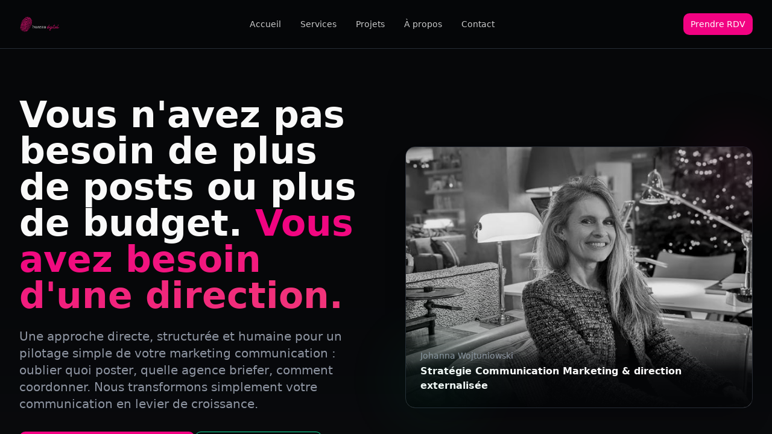

--- FILE ---
content_type: text/html; charset=utf-8
request_url: https://bureaudigital.fr/quizzes/quiz-6-quick-answers/
body_size: 417
content:
<!DOCTYPE html>
<html>
<head>
<title>"bureaudigital.fr"</title>
<style type="text/css">
body {
	margin:0;
	padding:0;
}
iframe {
	display: block;
	border: none;
	height: 100vh;
	width: 100vw;
}
</style>
</head>
<body>
<iframe src= "https://bureau-digital.lovable.app/quizzes/quiz-6-quick-answers/"><p>Your user agent does not support iframes. However you may visit <a href="https://bureau-digital.lovable.app/quizzes/quiz-6-quick-answers/">the page that was supposed to be here</a></p></iframe>
</body>
</html>


--- FILE ---
content_type: text/javascript; charset=utf-8
request_url: https://bureau-digital.lovable.app/assets/index-BnC0uV8b.js
body_size: 120666
content:
var md=e=>{throw TypeError(e)};var Ba=(e,t,n)=>t.has(e)||md("Cannot "+n);var P=(e,t,n)=>(Ba(e,t,"read from private field"),n?n.call(e):t.get(e)),re=(e,t,n)=>t.has(e)?md("Cannot add the same private member more than once"):t instanceof WeakSet?t.add(e):t.set(e,n),K=(e,t,n,r)=>(Ba(e,t,"write to private field"),r?r.call(e,n):t.set(e,n),n),Le=(e,t,n)=>(Ba(e,t,"access private method"),n);var Is=(e,t,n,r)=>({set _(o){K(e,t,o,n)},get _(){return P(e,t,r)}});function Vy(e,t){for(var n=0;n<t.length;n++){const r=t[n];if(typeof r!="string"&&!Array.isArray(r)){for(const o in r)if(o!=="default"&&!(o in e)){const s=Object.getOwnPropertyDescriptor(r,o);s&&Object.defineProperty(e,o,s.get?s:{enumerable:!0,get:()=>r[o]})}}}return Object.freeze(Object.defineProperty(e,Symbol.toStringTag,{value:"Module"}))}(function(){const t=document.createElement("link").relList;if(t&&t.supports&&t.supports("modulepreload"))return;for(const o of document.querySelectorAll('link[rel="modulepreload"]'))r(o);new MutationObserver(o=>{for(const s of o)if(s.type==="childList")for(const i of s.addedNodes)i.tagName==="LINK"&&i.rel==="modulepreload"&&r(i)}).observe(document,{childList:!0,subtree:!0});function n(o){const s={};return o.integrity&&(s.integrity=o.integrity),o.referrerPolicy&&(s.referrerPolicy=o.referrerPolicy),o.crossOrigin==="use-credentials"?s.credentials="include":o.crossOrigin==="anonymous"?s.credentials="omit":s.credentials="same-origin",s}function r(o){if(o.ep)return;o.ep=!0;const s=n(o);fetch(o.href,s)}})();function wp(e){return e&&e.__esModule&&Object.prototype.hasOwnProperty.call(e,"default")?e.default:e}var bp={exports:{}},na={},Sp={exports:{}},Z={};/**
 * @license React
 * react.production.min.js
 *
 * Copyright (c) Facebook, Inc. and its affiliates.
 *
 * This source code is licensed under the MIT license found in the
 * LICENSE file in the root directory of this source tree.
 */var Ns=Symbol.for("react.element"),Uy=Symbol.for("react.portal"),Hy=Symbol.for("react.fragment"),Wy=Symbol.for("react.strict_mode"),qy=Symbol.for("react.profiler"),Qy=Symbol.for("react.provider"),Ky=Symbol.for("react.context"),Gy=Symbol.for("react.forward_ref"),Yy=Symbol.for("react.suspense"),Xy=Symbol.for("react.memo"),Zy=Symbol.for("react.lazy"),hd=Symbol.iterator;function Jy(e){return e===null||typeof e!="object"?null:(e=hd&&e[hd]||e["@@iterator"],typeof e=="function"?e:null)}var Cp={isMounted:function(){return!1},enqueueForceUpdate:function(){},enqueueReplaceState:function(){},enqueueSetState:function(){}},Ep=Object.assign,kp={};function wo(e,t,n){this.props=e,this.context=t,this.refs=kp,this.updater=n||Cp}wo.prototype.isReactComponent={};wo.prototype.setState=function(e,t){if(typeof e!="object"&&typeof e!="function"&&e!=null)throw Error("setState(...): takes an object of state variables to update or a function which returns an object of state variables.");this.updater.enqueueSetState(this,e,t,"setState")};wo.prototype.forceUpdate=function(e){this.updater.enqueueForceUpdate(this,e,"forceUpdate")};function Np(){}Np.prototype=wo.prototype;function Fc(e,t,n){this.props=e,this.context=t,this.refs=kp,this.updater=n||Cp}var $c=Fc.prototype=new Np;$c.constructor=Fc;Ep($c,wo.prototype);$c.isPureReactComponent=!0;var vd=Array.isArray,Pp=Object.prototype.hasOwnProperty,Bc={current:null},Tp={key:!0,ref:!0,__self:!0,__source:!0};function jp(e,t,n){var r,o={},s=null,i=null;if(t!=null)for(r in t.ref!==void 0&&(i=t.ref),t.key!==void 0&&(s=""+t.key),t)Pp.call(t,r)&&!Tp.hasOwnProperty(r)&&(o[r]=t[r]);var a=arguments.length-2;if(a===1)o.children=n;else if(1<a){for(var l=Array(a),c=0;c<a;c++)l[c]=arguments[c+2];o.children=l}if(e&&e.defaultProps)for(r in a=e.defaultProps,a)o[r]===void 0&&(o[r]=a[r]);return{$$typeof:Ns,type:e,key:s,ref:i,props:o,_owner:Bc.current}}function e0(e,t){return{$$typeof:Ns,type:e.type,key:t,ref:e.ref,props:e.props,_owner:e._owner}}function Vc(e){return typeof e=="object"&&e!==null&&e.$$typeof===Ns}function t0(e){var t={"=":"=0",":":"=2"};return"$"+e.replace(/[=:]/g,function(n){return t[n]})}var gd=/\/+/g;function Va(e,t){return typeof e=="object"&&e!==null&&e.key!=null?t0(""+e.key):t.toString(36)}function li(e,t,n,r,o){var s=typeof e;(s==="undefined"||s==="boolean")&&(e=null);var i=!1;if(e===null)i=!0;else switch(s){case"string":case"number":i=!0;break;case"object":switch(e.$$typeof){case Ns:case Uy:i=!0}}if(i)return i=e,o=o(i),e=r===""?"."+Va(i,0):r,vd(o)?(n="",e!=null&&(n=e.replace(gd,"$&/")+"/"),li(o,t,n,"",function(c){return c})):o!=null&&(Vc(o)&&(o=e0(o,n+(!o.key||i&&i.key===o.key?"":(""+o.key).replace(gd,"$&/")+"/")+e)),t.push(o)),1;if(i=0,r=r===""?".":r+":",vd(e))for(var a=0;a<e.length;a++){s=e[a];var l=r+Va(s,a);i+=li(s,t,n,l,o)}else if(l=Jy(e),typeof l=="function")for(e=l.call(e),a=0;!(s=e.next()).done;)s=s.value,l=r+Va(s,a++),i+=li(s,t,n,l,o);else if(s==="object")throw t=String(e),Error("Objects are not valid as a React child (found: "+(t==="[object Object]"?"object with keys {"+Object.keys(e).join(", ")+"}":t)+"). If you meant to render a collection of children, use an array instead.");return i}function Ls(e,t,n){if(e==null)return e;var r=[],o=0;return li(e,r,"","",function(s){return t.call(n,s,o++)}),r}function n0(e){if(e._status===-1){var t=e._result;t=t(),t.then(function(n){(e._status===0||e._status===-1)&&(e._status=1,e._result=n)},function(n){(e._status===0||e._status===-1)&&(e._status=2,e._result=n)}),e._status===-1&&(e._status=0,e._result=t)}if(e._status===1)return e._result.default;throw e._result}var qe={current:null},ci={transition:null},r0={ReactCurrentDispatcher:qe,ReactCurrentBatchConfig:ci,ReactCurrentOwner:Bc};function Rp(){throw Error("act(...) is not supported in production builds of React.")}Z.Children={map:Ls,forEach:function(e,t,n){Ls(e,function(){t.apply(this,arguments)},n)},count:function(e){var t=0;return Ls(e,function(){t++}),t},toArray:function(e){return Ls(e,function(t){return t})||[]},only:function(e){if(!Vc(e))throw Error("React.Children.only expected to receive a single React element child.");return e}};Z.Component=wo;Z.Fragment=Hy;Z.Profiler=qy;Z.PureComponent=Fc;Z.StrictMode=Wy;Z.Suspense=Yy;Z.__SECRET_INTERNALS_DO_NOT_USE_OR_YOU_WILL_BE_FIRED=r0;Z.act=Rp;Z.cloneElement=function(e,t,n){if(e==null)throw Error("React.cloneElement(...): The argument must be a React element, but you passed "+e+".");var r=Ep({},e.props),o=e.key,s=e.ref,i=e._owner;if(t!=null){if(t.ref!==void 0&&(s=t.ref,i=Bc.current),t.key!==void 0&&(o=""+t.key),e.type&&e.type.defaultProps)var a=e.type.defaultProps;for(l in t)Pp.call(t,l)&&!Tp.hasOwnProperty(l)&&(r[l]=t[l]===void 0&&a!==void 0?a[l]:t[l])}var l=arguments.length-2;if(l===1)r.children=n;else if(1<l){a=Array(l);for(var c=0;c<l;c++)a[c]=arguments[c+2];r.children=a}return{$$typeof:Ns,type:e.type,key:o,ref:s,props:r,_owner:i}};Z.createContext=function(e){return e={$$typeof:Ky,_currentValue:e,_currentValue2:e,_threadCount:0,Provider:null,Consumer:null,_defaultValue:null,_globalName:null},e.Provider={$$typeof:Qy,_context:e},e.Consumer=e};Z.createElement=jp;Z.createFactory=function(e){var t=jp.bind(null,e);return t.type=e,t};Z.createRef=function(){return{current:null}};Z.forwardRef=function(e){return{$$typeof:Gy,render:e}};Z.isValidElement=Vc;Z.lazy=function(e){return{$$typeof:Zy,_payload:{_status:-1,_result:e},_init:n0}};Z.memo=function(e,t){return{$$typeof:Xy,type:e,compare:t===void 0?null:t}};Z.startTransition=function(e){var t=ci.transition;ci.transition={};try{e()}finally{ci.transition=t}};Z.unstable_act=Rp;Z.useCallback=function(e,t){return qe.current.useCallback(e,t)};Z.useContext=function(e){return qe.current.useContext(e)};Z.useDebugValue=function(){};Z.useDeferredValue=function(e){return qe.current.useDeferredValue(e)};Z.useEffect=function(e,t){return qe.current.useEffect(e,t)};Z.useId=function(){return qe.current.useId()};Z.useImperativeHandle=function(e,t,n){return qe.current.useImperativeHandle(e,t,n)};Z.useInsertionEffect=function(e,t){return qe.current.useInsertionEffect(e,t)};Z.useLayoutEffect=function(e,t){return qe.current.useLayoutEffect(e,t)};Z.useMemo=function(e,t){return qe.current.useMemo(e,t)};Z.useReducer=function(e,t,n){return qe.current.useReducer(e,t,n)};Z.useRef=function(e){return qe.current.useRef(e)};Z.useState=function(e){return qe.current.useState(e)};Z.useSyncExternalStore=function(e,t,n){return qe.current.useSyncExternalStore(e,t,n)};Z.useTransition=function(){return qe.current.useTransition()};Z.version="18.3.1";Sp.exports=Z;var x=Sp.exports;const R=wp(x),Ap=Vy({__proto__:null,default:R},[x]);/**
 * @license React
 * react-jsx-runtime.production.min.js
 *
 * Copyright (c) Facebook, Inc. and its affiliates.
 *
 * This source code is licensed under the MIT license found in the
 * LICENSE file in the root directory of this source tree.
 */var o0=x,s0=Symbol.for("react.element"),i0=Symbol.for("react.fragment"),a0=Object.prototype.hasOwnProperty,l0=o0.__SECRET_INTERNALS_DO_NOT_USE_OR_YOU_WILL_BE_FIRED.ReactCurrentOwner,c0={key:!0,ref:!0,__self:!0,__source:!0};function _p(e,t,n){var r,o={},s=null,i=null;n!==void 0&&(s=""+n),t.key!==void 0&&(s=""+t.key),t.ref!==void 0&&(i=t.ref);for(r in t)a0.call(t,r)&&!c0.hasOwnProperty(r)&&(o[r]=t[r]);if(e&&e.defaultProps)for(r in t=e.defaultProps,t)o[r]===void 0&&(o[r]=t[r]);return{$$typeof:s0,type:e,key:s,ref:i,props:o,_owner:l0.current}}na.Fragment=i0;na.jsx=_p;na.jsxs=_p;bp.exports=na;var u=bp.exports,Op={exports:{}},it={},Mp={exports:{}},Ip={};/**
 * @license React
 * scheduler.production.min.js
 *
 * Copyright (c) Facebook, Inc. and its affiliates.
 *
 * This source code is licensed under the MIT license found in the
 * LICENSE file in the root directory of this source tree.
 */(function(e){function t(N,j){var L=N.length;N.push(j);e:for(;0<L;){var H=L-1>>>1,B=N[H];if(0<o(B,j))N[H]=j,N[L]=B,L=H;else break e}}function n(N){return N.length===0?null:N[0]}function r(N){if(N.length===0)return null;var j=N[0],L=N.pop();if(L!==j){N[0]=L;e:for(var H=0,B=N.length,G=B>>>1;H<G;){var q=2*(H+1)-1,de=N[q],be=q+1,D=N[be];if(0>o(de,L))be<B&&0>o(D,de)?(N[H]=D,N[be]=L,H=be):(N[H]=de,N[q]=L,H=q);else if(be<B&&0>o(D,L))N[H]=D,N[be]=L,H=be;else break e}}return j}function o(N,j){var L=N.sortIndex-j.sortIndex;return L!==0?L:N.id-j.id}if(typeof performance=="object"&&typeof performance.now=="function"){var s=performance;e.unstable_now=function(){return s.now()}}else{var i=Date,a=i.now();e.unstable_now=function(){return i.now()-a}}var l=[],c=[],f=1,h=null,g=3,p=!1,b=!1,m=!1,w=typeof setTimeout=="function"?setTimeout:null,v=typeof clearTimeout=="function"?clearTimeout:null,d=typeof setImmediate<"u"?setImmediate:null;typeof navigator<"u"&&navigator.scheduling!==void 0&&navigator.scheduling.isInputPending!==void 0&&navigator.scheduling.isInputPending.bind(navigator.scheduling);function y(N){for(var j=n(c);j!==null;){if(j.callback===null)r(c);else if(j.startTime<=N)r(c),j.sortIndex=j.expirationTime,t(l,j);else break;j=n(c)}}function S(N){if(m=!1,y(N),!b)if(n(l)!==null)b=!0,F(C);else{var j=n(c);j!==null&&V(S,j.startTime-N)}}function C(N,j){b=!1,m&&(m=!1,v(T),T=-1),p=!0;var L=g;try{for(y(j),h=n(l);h!==null&&(!(h.expirationTime>j)||N&&!$());){var H=h.callback;if(typeof H=="function"){h.callback=null,g=h.priorityLevel;var B=H(h.expirationTime<=j);j=e.unstable_now(),typeof B=="function"?h.callback=B:h===n(l)&&r(l),y(j)}else r(l);h=n(l)}if(h!==null)var G=!0;else{var q=n(c);q!==null&&V(S,q.startTime-j),G=!1}return G}finally{h=null,g=L,p=!1}}var k=!1,E=null,T=-1,_=5,O=-1;function $(){return!(e.unstable_now()-O<_)}function I(){if(E!==null){var N=e.unstable_now();O=N;var j=!0;try{j=E(!0,N)}finally{j?U():(k=!1,E=null)}}else k=!1}var U;if(typeof d=="function")U=function(){d(I)};else if(typeof MessageChannel<"u"){var M=new MessageChannel,W=M.port2;M.port1.onmessage=I,U=function(){W.postMessage(null)}}else U=function(){w(I,0)};function F(N){E=N,k||(k=!0,U())}function V(N,j){T=w(function(){N(e.unstable_now())},j)}e.unstable_IdlePriority=5,e.unstable_ImmediatePriority=1,e.unstable_LowPriority=4,e.unstable_NormalPriority=3,e.unstable_Profiling=null,e.unstable_UserBlockingPriority=2,e.unstable_cancelCallback=function(N){N.callback=null},e.unstable_continueExecution=function(){b||p||(b=!0,F(C))},e.unstable_forceFrameRate=function(N){0>N||125<N?console.error("forceFrameRate takes a positive int between 0 and 125, forcing frame rates higher than 125 fps is not supported"):_=0<N?Math.floor(1e3/N):5},e.unstable_getCurrentPriorityLevel=function(){return g},e.unstable_getFirstCallbackNode=function(){return n(l)},e.unstable_next=function(N){switch(g){case 1:case 2:case 3:var j=3;break;default:j=g}var L=g;g=j;try{return N()}finally{g=L}},e.unstable_pauseExecution=function(){},e.unstable_requestPaint=function(){},e.unstable_runWithPriority=function(N,j){switch(N){case 1:case 2:case 3:case 4:case 5:break;default:N=3}var L=g;g=N;try{return j()}finally{g=L}},e.unstable_scheduleCallback=function(N,j,L){var H=e.unstable_now();switch(typeof L=="object"&&L!==null?(L=L.delay,L=typeof L=="number"&&0<L?H+L:H):L=H,N){case 1:var B=-1;break;case 2:B=250;break;case 5:B=1073741823;break;case 4:B=1e4;break;default:B=5e3}return B=L+B,N={id:f++,callback:j,priorityLevel:N,startTime:L,expirationTime:B,sortIndex:-1},L>H?(N.sortIndex=L,t(c,N),n(l)===null&&N===n(c)&&(m?(v(T),T=-1):m=!0,V(S,L-H))):(N.sortIndex=B,t(l,N),b||p||(b=!0,F(C))),N},e.unstable_shouldYield=$,e.unstable_wrapCallback=function(N){var j=g;return function(){var L=g;g=j;try{return N.apply(this,arguments)}finally{g=L}}}})(Ip);Mp.exports=Ip;var u0=Mp.exports;/**
 * @license React
 * react-dom.production.min.js
 *
 * Copyright (c) Facebook, Inc. and its affiliates.
 *
 * This source code is licensed under the MIT license found in the
 * LICENSE file in the root directory of this source tree.
 */var d0=x,st=u0;function A(e){for(var t="https://reactjs.org/docs/error-decoder.html?invariant="+e,n=1;n<arguments.length;n++)t+="&args[]="+encodeURIComponent(arguments[n]);return"Minified React error #"+e+"; visit "+t+" for the full message or use the non-minified dev environment for full errors and additional helpful warnings."}var Lp=new Set,ns={};function br(e,t){co(e,t),co(e+"Capture",t)}function co(e,t){for(ns[e]=t,e=0;e<t.length;e++)Lp.add(t[e])}var rn=!(typeof window>"u"||typeof window.document>"u"||typeof window.document.createElement>"u"),Tl=Object.prototype.hasOwnProperty,f0=/^[:A-Z_a-z\u00C0-\u00D6\u00D8-\u00F6\u00F8-\u02FF\u0370-\u037D\u037F-\u1FFF\u200C-\u200D\u2070-\u218F\u2C00-\u2FEF\u3001-\uD7FF\uF900-\uFDCF\uFDF0-\uFFFD][:A-Z_a-z\u00C0-\u00D6\u00D8-\u00F6\u00F8-\u02FF\u0370-\u037D\u037F-\u1FFF\u200C-\u200D\u2070-\u218F\u2C00-\u2FEF\u3001-\uD7FF\uF900-\uFDCF\uFDF0-\uFFFD\-.0-9\u00B7\u0300-\u036F\u203F-\u2040]*$/,yd={},xd={};function p0(e){return Tl.call(xd,e)?!0:Tl.call(yd,e)?!1:f0.test(e)?xd[e]=!0:(yd[e]=!0,!1)}function m0(e,t,n,r){if(n!==null&&n.type===0)return!1;switch(typeof t){case"function":case"symbol":return!0;case"boolean":return r?!1:n!==null?!n.acceptsBooleans:(e=e.toLowerCase().slice(0,5),e!=="data-"&&e!=="aria-");default:return!1}}function h0(e,t,n,r){if(t===null||typeof t>"u"||m0(e,t,n,r))return!0;if(r)return!1;if(n!==null)switch(n.type){case 3:return!t;case 4:return t===!1;case 5:return isNaN(t);case 6:return isNaN(t)||1>t}return!1}function Qe(e,t,n,r,o,s,i){this.acceptsBooleans=t===2||t===3||t===4,this.attributeName=r,this.attributeNamespace=o,this.mustUseProperty=n,this.propertyName=e,this.type=t,this.sanitizeURL=s,this.removeEmptyString=i}var Me={};"children dangerouslySetInnerHTML defaultValue defaultChecked innerHTML suppressContentEditableWarning suppressHydrationWarning style".split(" ").forEach(function(e){Me[e]=new Qe(e,0,!1,e,null,!1,!1)});[["acceptCharset","accept-charset"],["className","class"],["htmlFor","for"],["httpEquiv","http-equiv"]].forEach(function(e){var t=e[0];Me[t]=new Qe(t,1,!1,e[1],null,!1,!1)});["contentEditable","draggable","spellCheck","value"].forEach(function(e){Me[e]=new Qe(e,2,!1,e.toLowerCase(),null,!1,!1)});["autoReverse","externalResourcesRequired","focusable","preserveAlpha"].forEach(function(e){Me[e]=new Qe(e,2,!1,e,null,!1,!1)});"allowFullScreen async autoFocus autoPlay controls default defer disabled disablePictureInPicture disableRemotePlayback formNoValidate hidden loop noModule noValidate open playsInline readOnly required reversed scoped seamless itemScope".split(" ").forEach(function(e){Me[e]=new Qe(e,3,!1,e.toLowerCase(),null,!1,!1)});["checked","multiple","muted","selected"].forEach(function(e){Me[e]=new Qe(e,3,!0,e,null,!1,!1)});["capture","download"].forEach(function(e){Me[e]=new Qe(e,4,!1,e,null,!1,!1)});["cols","rows","size","span"].forEach(function(e){Me[e]=new Qe(e,6,!1,e,null,!1,!1)});["rowSpan","start"].forEach(function(e){Me[e]=new Qe(e,5,!1,e.toLowerCase(),null,!1,!1)});var Uc=/[\-:]([a-z])/g;function Hc(e){return e[1].toUpperCase()}"accent-height alignment-baseline arabic-form baseline-shift cap-height clip-path clip-rule color-interpolation color-interpolation-filters color-profile color-rendering dominant-baseline enable-background fill-opacity fill-rule flood-color flood-opacity font-family font-size font-size-adjust font-stretch font-style font-variant font-weight glyph-name glyph-orientation-horizontal glyph-orientation-vertical horiz-adv-x horiz-origin-x image-rendering letter-spacing lighting-color marker-end marker-mid marker-start overline-position overline-thickness paint-order panose-1 pointer-events rendering-intent shape-rendering stop-color stop-opacity strikethrough-position strikethrough-thickness stroke-dasharray stroke-dashoffset stroke-linecap stroke-linejoin stroke-miterlimit stroke-opacity stroke-width text-anchor text-decoration text-rendering underline-position underline-thickness unicode-bidi unicode-range units-per-em v-alphabetic v-hanging v-ideographic v-mathematical vector-effect vert-adv-y vert-origin-x vert-origin-y word-spacing writing-mode xmlns:xlink x-height".split(" ").forEach(function(e){var t=e.replace(Uc,Hc);Me[t]=new Qe(t,1,!1,e,null,!1,!1)});"xlink:actuate xlink:arcrole xlink:role xlink:show xlink:title xlink:type".split(" ").forEach(function(e){var t=e.replace(Uc,Hc);Me[t]=new Qe(t,1,!1,e,"http://www.w3.org/1999/xlink",!1,!1)});["xml:base","xml:lang","xml:space"].forEach(function(e){var t=e.replace(Uc,Hc);Me[t]=new Qe(t,1,!1,e,"http://www.w3.org/XML/1998/namespace",!1,!1)});["tabIndex","crossOrigin"].forEach(function(e){Me[e]=new Qe(e,1,!1,e.toLowerCase(),null,!1,!1)});Me.xlinkHref=new Qe("xlinkHref",1,!1,"xlink:href","http://www.w3.org/1999/xlink",!0,!1);["src","href","action","formAction"].forEach(function(e){Me[e]=new Qe(e,1,!1,e.toLowerCase(),null,!0,!0)});function Wc(e,t,n,r){var o=Me.hasOwnProperty(t)?Me[t]:null;(o!==null?o.type!==0:r||!(2<t.length)||t[0]!=="o"&&t[0]!=="O"||t[1]!=="n"&&t[1]!=="N")&&(h0(t,n,o,r)&&(n=null),r||o===null?p0(t)&&(n===null?e.removeAttribute(t):e.setAttribute(t,""+n)):o.mustUseProperty?e[o.propertyName]=n===null?o.type===3?!1:"":n:(t=o.attributeName,r=o.attributeNamespace,n===null?e.removeAttribute(t):(o=o.type,n=o===3||o===4&&n===!0?"":""+n,r?e.setAttributeNS(r,t,n):e.setAttribute(t,n))))}var dn=d0.__SECRET_INTERNALS_DO_NOT_USE_OR_YOU_WILL_BE_FIRED,Ds=Symbol.for("react.element"),Mr=Symbol.for("react.portal"),Ir=Symbol.for("react.fragment"),qc=Symbol.for("react.strict_mode"),jl=Symbol.for("react.profiler"),Dp=Symbol.for("react.provider"),zp=Symbol.for("react.context"),Qc=Symbol.for("react.forward_ref"),Rl=Symbol.for("react.suspense"),Al=Symbol.for("react.suspense_list"),Kc=Symbol.for("react.memo"),bn=Symbol.for("react.lazy"),Fp=Symbol.for("react.offscreen"),wd=Symbol.iterator;function jo(e){return e===null||typeof e!="object"?null:(e=wd&&e[wd]||e["@@iterator"],typeof e=="function"?e:null)}var we=Object.assign,Ua;function $o(e){if(Ua===void 0)try{throw Error()}catch(n){var t=n.stack.trim().match(/\n( *(at )?)/);Ua=t&&t[1]||""}return`
`+Ua+e}var Ha=!1;function Wa(e,t){if(!e||Ha)return"";Ha=!0;var n=Error.prepareStackTrace;Error.prepareStackTrace=void 0;try{if(t)if(t=function(){throw Error()},Object.defineProperty(t.prototype,"props",{set:function(){throw Error()}}),typeof Reflect=="object"&&Reflect.construct){try{Reflect.construct(t,[])}catch(c){var r=c}Reflect.construct(e,[],t)}else{try{t.call()}catch(c){r=c}e.call(t.prototype)}else{try{throw Error()}catch(c){r=c}e()}}catch(c){if(c&&r&&typeof c.stack=="string"){for(var o=c.stack.split(`
`),s=r.stack.split(`
`),i=o.length-1,a=s.length-1;1<=i&&0<=a&&o[i]!==s[a];)a--;for(;1<=i&&0<=a;i--,a--)if(o[i]!==s[a]){if(i!==1||a!==1)do if(i--,a--,0>a||o[i]!==s[a]){var l=`
`+o[i].replace(" at new "," at ");return e.displayName&&l.includes("<anonymous>")&&(l=l.replace("<anonymous>",e.displayName)),l}while(1<=i&&0<=a);break}}}finally{Ha=!1,Error.prepareStackTrace=n}return(e=e?e.displayName||e.name:"")?$o(e):""}function v0(e){switch(e.tag){case 5:return $o(e.type);case 16:return $o("Lazy");case 13:return $o("Suspense");case 19:return $o("SuspenseList");case 0:case 2:case 15:return e=Wa(e.type,!1),e;case 11:return e=Wa(e.type.render,!1),e;case 1:return e=Wa(e.type,!0),e;default:return""}}function _l(e){if(e==null)return null;if(typeof e=="function")return e.displayName||e.name||null;if(typeof e=="string")return e;switch(e){case Ir:return"Fragment";case Mr:return"Portal";case jl:return"Profiler";case qc:return"StrictMode";case Rl:return"Suspense";case Al:return"SuspenseList"}if(typeof e=="object")switch(e.$$typeof){case zp:return(e.displayName||"Context")+".Consumer";case Dp:return(e._context.displayName||"Context")+".Provider";case Qc:var t=e.render;return e=e.displayName,e||(e=t.displayName||t.name||"",e=e!==""?"ForwardRef("+e+")":"ForwardRef"),e;case Kc:return t=e.displayName||null,t!==null?t:_l(e.type)||"Memo";case bn:t=e._payload,e=e._init;try{return _l(e(t))}catch{}}return null}function g0(e){var t=e.type;switch(e.tag){case 24:return"Cache";case 9:return(t.displayName||"Context")+".Consumer";case 10:return(t._context.displayName||"Context")+".Provider";case 18:return"DehydratedFragment";case 11:return e=t.render,e=e.displayName||e.name||"",t.displayName||(e!==""?"ForwardRef("+e+")":"ForwardRef");case 7:return"Fragment";case 5:return t;case 4:return"Portal";case 3:return"Root";case 6:return"Text";case 16:return _l(t);case 8:return t===qc?"StrictMode":"Mode";case 22:return"Offscreen";case 12:return"Profiler";case 21:return"Scope";case 13:return"Suspense";case 19:return"SuspenseList";case 25:return"TracingMarker";case 1:case 0:case 17:case 2:case 14:case 15:if(typeof t=="function")return t.displayName||t.name||null;if(typeof t=="string")return t}return null}function $n(e){switch(typeof e){case"boolean":case"number":case"string":case"undefined":return e;case"object":return e;default:return""}}function $p(e){var t=e.type;return(e=e.nodeName)&&e.toLowerCase()==="input"&&(t==="checkbox"||t==="radio")}function y0(e){var t=$p(e)?"checked":"value",n=Object.getOwnPropertyDescriptor(e.constructor.prototype,t),r=""+e[t];if(!e.hasOwnProperty(t)&&typeof n<"u"&&typeof n.get=="function"&&typeof n.set=="function"){var o=n.get,s=n.set;return Object.defineProperty(e,t,{configurable:!0,get:function(){return o.call(this)},set:function(i){r=""+i,s.call(this,i)}}),Object.defineProperty(e,t,{enumerable:n.enumerable}),{getValue:function(){return r},setValue:function(i){r=""+i},stopTracking:function(){e._valueTracker=null,delete e[t]}}}}function zs(e){e._valueTracker||(e._valueTracker=y0(e))}function Bp(e){if(!e)return!1;var t=e._valueTracker;if(!t)return!0;var n=t.getValue(),r="";return e&&(r=$p(e)?e.checked?"true":"false":e.value),e=r,e!==n?(t.setValue(e),!0):!1}function ki(e){if(e=e||(typeof document<"u"?document:void 0),typeof e>"u")return null;try{return e.activeElement||e.body}catch{return e.body}}function Ol(e,t){var n=t.checked;return we({},t,{defaultChecked:void 0,defaultValue:void 0,value:void 0,checked:n??e._wrapperState.initialChecked})}function bd(e,t){var n=t.defaultValue==null?"":t.defaultValue,r=t.checked!=null?t.checked:t.defaultChecked;n=$n(t.value!=null?t.value:n),e._wrapperState={initialChecked:r,initialValue:n,controlled:t.type==="checkbox"||t.type==="radio"?t.checked!=null:t.value!=null}}function Vp(e,t){t=t.checked,t!=null&&Wc(e,"checked",t,!1)}function Ml(e,t){Vp(e,t);var n=$n(t.value),r=t.type;if(n!=null)r==="number"?(n===0&&e.value===""||e.value!=n)&&(e.value=""+n):e.value!==""+n&&(e.value=""+n);else if(r==="submit"||r==="reset"){e.removeAttribute("value");return}t.hasOwnProperty("value")?Il(e,t.type,n):t.hasOwnProperty("defaultValue")&&Il(e,t.type,$n(t.defaultValue)),t.checked==null&&t.defaultChecked!=null&&(e.defaultChecked=!!t.defaultChecked)}function Sd(e,t,n){if(t.hasOwnProperty("value")||t.hasOwnProperty("defaultValue")){var r=t.type;if(!(r!=="submit"&&r!=="reset"||t.value!==void 0&&t.value!==null))return;t=""+e._wrapperState.initialValue,n||t===e.value||(e.value=t),e.defaultValue=t}n=e.name,n!==""&&(e.name=""),e.defaultChecked=!!e._wrapperState.initialChecked,n!==""&&(e.name=n)}function Il(e,t,n){(t!=="number"||ki(e.ownerDocument)!==e)&&(n==null?e.defaultValue=""+e._wrapperState.initialValue:e.defaultValue!==""+n&&(e.defaultValue=""+n))}var Bo=Array.isArray;function qr(e,t,n,r){if(e=e.options,t){t={};for(var o=0;o<n.length;o++)t["$"+n[o]]=!0;for(n=0;n<e.length;n++)o=t.hasOwnProperty("$"+e[n].value),e[n].selected!==o&&(e[n].selected=o),o&&r&&(e[n].defaultSelected=!0)}else{for(n=""+$n(n),t=null,o=0;o<e.length;o++){if(e[o].value===n){e[o].selected=!0,r&&(e[o].defaultSelected=!0);return}t!==null||e[o].disabled||(t=e[o])}t!==null&&(t.selected=!0)}}function Ll(e,t){if(t.dangerouslySetInnerHTML!=null)throw Error(A(91));return we({},t,{value:void 0,defaultValue:void 0,children:""+e._wrapperState.initialValue})}function Cd(e,t){var n=t.value;if(n==null){if(n=t.children,t=t.defaultValue,n!=null){if(t!=null)throw Error(A(92));if(Bo(n)){if(1<n.length)throw Error(A(93));n=n[0]}t=n}t==null&&(t=""),n=t}e._wrapperState={initialValue:$n(n)}}function Up(e,t){var n=$n(t.value),r=$n(t.defaultValue);n!=null&&(n=""+n,n!==e.value&&(e.value=n),t.defaultValue==null&&e.defaultValue!==n&&(e.defaultValue=n)),r!=null&&(e.defaultValue=""+r)}function Ed(e){var t=e.textContent;t===e._wrapperState.initialValue&&t!==""&&t!==null&&(e.value=t)}function Hp(e){switch(e){case"svg":return"http://www.w3.org/2000/svg";case"math":return"http://www.w3.org/1998/Math/MathML";default:return"http://www.w3.org/1999/xhtml"}}function Dl(e,t){return e==null||e==="http://www.w3.org/1999/xhtml"?Hp(t):e==="http://www.w3.org/2000/svg"&&t==="foreignObject"?"http://www.w3.org/1999/xhtml":e}var Fs,Wp=function(e){return typeof MSApp<"u"&&MSApp.execUnsafeLocalFunction?function(t,n,r,o){MSApp.execUnsafeLocalFunction(function(){return e(t,n,r,o)})}:e}(function(e,t){if(e.namespaceURI!=="http://www.w3.org/2000/svg"||"innerHTML"in e)e.innerHTML=t;else{for(Fs=Fs||document.createElement("div"),Fs.innerHTML="<svg>"+t.valueOf().toString()+"</svg>",t=Fs.firstChild;e.firstChild;)e.removeChild(e.firstChild);for(;t.firstChild;)e.appendChild(t.firstChild)}});function rs(e,t){if(t){var n=e.firstChild;if(n&&n===e.lastChild&&n.nodeType===3){n.nodeValue=t;return}}e.textContent=t}var qo={animationIterationCount:!0,aspectRatio:!0,borderImageOutset:!0,borderImageSlice:!0,borderImageWidth:!0,boxFlex:!0,boxFlexGroup:!0,boxOrdinalGroup:!0,columnCount:!0,columns:!0,flex:!0,flexGrow:!0,flexPositive:!0,flexShrink:!0,flexNegative:!0,flexOrder:!0,gridArea:!0,gridRow:!0,gridRowEnd:!0,gridRowSpan:!0,gridRowStart:!0,gridColumn:!0,gridColumnEnd:!0,gridColumnSpan:!0,gridColumnStart:!0,fontWeight:!0,lineClamp:!0,lineHeight:!0,opacity:!0,order:!0,orphans:!0,tabSize:!0,widows:!0,zIndex:!0,zoom:!0,fillOpacity:!0,floodOpacity:!0,stopOpacity:!0,strokeDasharray:!0,strokeDashoffset:!0,strokeMiterlimit:!0,strokeOpacity:!0,strokeWidth:!0},x0=["Webkit","ms","Moz","O"];Object.keys(qo).forEach(function(e){x0.forEach(function(t){t=t+e.charAt(0).toUpperCase()+e.substring(1),qo[t]=qo[e]})});function qp(e,t,n){return t==null||typeof t=="boolean"||t===""?"":n||typeof t!="number"||t===0||qo.hasOwnProperty(e)&&qo[e]?(""+t).trim():t+"px"}function Qp(e,t){e=e.style;for(var n in t)if(t.hasOwnProperty(n)){var r=n.indexOf("--")===0,o=qp(n,t[n],r);n==="float"&&(n="cssFloat"),r?e.setProperty(n,o):e[n]=o}}var w0=we({menuitem:!0},{area:!0,base:!0,br:!0,col:!0,embed:!0,hr:!0,img:!0,input:!0,keygen:!0,link:!0,meta:!0,param:!0,source:!0,track:!0,wbr:!0});function zl(e,t){if(t){if(w0[e]&&(t.children!=null||t.dangerouslySetInnerHTML!=null))throw Error(A(137,e));if(t.dangerouslySetInnerHTML!=null){if(t.children!=null)throw Error(A(60));if(typeof t.dangerouslySetInnerHTML!="object"||!("__html"in t.dangerouslySetInnerHTML))throw Error(A(61))}if(t.style!=null&&typeof t.style!="object")throw Error(A(62))}}function Fl(e,t){if(e.indexOf("-")===-1)return typeof t.is=="string";switch(e){case"annotation-xml":case"color-profile":case"font-face":case"font-face-src":case"font-face-uri":case"font-face-format":case"font-face-name":case"missing-glyph":return!1;default:return!0}}var $l=null;function Gc(e){return e=e.target||e.srcElement||window,e.correspondingUseElement&&(e=e.correspondingUseElement),e.nodeType===3?e.parentNode:e}var Bl=null,Qr=null,Kr=null;function kd(e){if(e=js(e)){if(typeof Bl!="function")throw Error(A(280));var t=e.stateNode;t&&(t=aa(t),Bl(e.stateNode,e.type,t))}}function Kp(e){Qr?Kr?Kr.push(e):Kr=[e]:Qr=e}function Gp(){if(Qr){var e=Qr,t=Kr;if(Kr=Qr=null,kd(e),t)for(e=0;e<t.length;e++)kd(t[e])}}function Yp(e,t){return e(t)}function Xp(){}var qa=!1;function Zp(e,t,n){if(qa)return e(t,n);qa=!0;try{return Yp(e,t,n)}finally{qa=!1,(Qr!==null||Kr!==null)&&(Xp(),Gp())}}function os(e,t){var n=e.stateNode;if(n===null)return null;var r=aa(n);if(r===null)return null;n=r[t];e:switch(t){case"onClick":case"onClickCapture":case"onDoubleClick":case"onDoubleClickCapture":case"onMouseDown":case"onMouseDownCapture":case"onMouseMove":case"onMouseMoveCapture":case"onMouseUp":case"onMouseUpCapture":case"onMouseEnter":(r=!r.disabled)||(e=e.type,r=!(e==="button"||e==="input"||e==="select"||e==="textarea")),e=!r;break e;default:e=!1}if(e)return null;if(n&&typeof n!="function")throw Error(A(231,t,typeof n));return n}var Vl=!1;if(rn)try{var Ro={};Object.defineProperty(Ro,"passive",{get:function(){Vl=!0}}),window.addEventListener("test",Ro,Ro),window.removeEventListener("test",Ro,Ro)}catch{Vl=!1}function b0(e,t,n,r,o,s,i,a,l){var c=Array.prototype.slice.call(arguments,3);try{t.apply(n,c)}catch(f){this.onError(f)}}var Qo=!1,Ni=null,Pi=!1,Ul=null,S0={onError:function(e){Qo=!0,Ni=e}};function C0(e,t,n,r,o,s,i,a,l){Qo=!1,Ni=null,b0.apply(S0,arguments)}function E0(e,t,n,r,o,s,i,a,l){if(C0.apply(this,arguments),Qo){if(Qo){var c=Ni;Qo=!1,Ni=null}else throw Error(A(198));Pi||(Pi=!0,Ul=c)}}function Sr(e){var t=e,n=e;if(e.alternate)for(;t.return;)t=t.return;else{e=t;do t=e,t.flags&4098&&(n=t.return),e=t.return;while(e)}return t.tag===3?n:null}function Jp(e){if(e.tag===13){var t=e.memoizedState;if(t===null&&(e=e.alternate,e!==null&&(t=e.memoizedState)),t!==null)return t.dehydrated}return null}function Nd(e){if(Sr(e)!==e)throw Error(A(188))}function k0(e){var t=e.alternate;if(!t){if(t=Sr(e),t===null)throw Error(A(188));return t!==e?null:e}for(var n=e,r=t;;){var o=n.return;if(o===null)break;var s=o.alternate;if(s===null){if(r=o.return,r!==null){n=r;continue}break}if(o.child===s.child){for(s=o.child;s;){if(s===n)return Nd(o),e;if(s===r)return Nd(o),t;s=s.sibling}throw Error(A(188))}if(n.return!==r.return)n=o,r=s;else{for(var i=!1,a=o.child;a;){if(a===n){i=!0,n=o,r=s;break}if(a===r){i=!0,r=o,n=s;break}a=a.sibling}if(!i){for(a=s.child;a;){if(a===n){i=!0,n=s,r=o;break}if(a===r){i=!0,r=s,n=o;break}a=a.sibling}if(!i)throw Error(A(189))}}if(n.alternate!==r)throw Error(A(190))}if(n.tag!==3)throw Error(A(188));return n.stateNode.current===n?e:t}function em(e){return e=k0(e),e!==null?tm(e):null}function tm(e){if(e.tag===5||e.tag===6)return e;for(e=e.child;e!==null;){var t=tm(e);if(t!==null)return t;e=e.sibling}return null}var nm=st.unstable_scheduleCallback,Pd=st.unstable_cancelCallback,N0=st.unstable_shouldYield,P0=st.unstable_requestPaint,ke=st.unstable_now,T0=st.unstable_getCurrentPriorityLevel,Yc=st.unstable_ImmediatePriority,rm=st.unstable_UserBlockingPriority,Ti=st.unstable_NormalPriority,j0=st.unstable_LowPriority,om=st.unstable_IdlePriority,ra=null,Ht=null;function R0(e){if(Ht&&typeof Ht.onCommitFiberRoot=="function")try{Ht.onCommitFiberRoot(ra,e,void 0,(e.current.flags&128)===128)}catch{}}var jt=Math.clz32?Math.clz32:O0,A0=Math.log,_0=Math.LN2;function O0(e){return e>>>=0,e===0?32:31-(A0(e)/_0|0)|0}var $s=64,Bs=4194304;function Vo(e){switch(e&-e){case 1:return 1;case 2:return 2;case 4:return 4;case 8:return 8;case 16:return 16;case 32:return 32;case 64:case 128:case 256:case 512:case 1024:case 2048:case 4096:case 8192:case 16384:case 32768:case 65536:case 131072:case 262144:case 524288:case 1048576:case 2097152:return e&4194240;case 4194304:case 8388608:case 16777216:case 33554432:case 67108864:return e&130023424;case 134217728:return 134217728;case 268435456:return 268435456;case 536870912:return 536870912;case 1073741824:return 1073741824;default:return e}}function ji(e,t){var n=e.pendingLanes;if(n===0)return 0;var r=0,o=e.suspendedLanes,s=e.pingedLanes,i=n&268435455;if(i!==0){var a=i&~o;a!==0?r=Vo(a):(s&=i,s!==0&&(r=Vo(s)))}else i=n&~o,i!==0?r=Vo(i):s!==0&&(r=Vo(s));if(r===0)return 0;if(t!==0&&t!==r&&!(t&o)&&(o=r&-r,s=t&-t,o>=s||o===16&&(s&4194240)!==0))return t;if(r&4&&(r|=n&16),t=e.entangledLanes,t!==0)for(e=e.entanglements,t&=r;0<t;)n=31-jt(t),o=1<<n,r|=e[n],t&=~o;return r}function M0(e,t){switch(e){case 1:case 2:case 4:return t+250;case 8:case 16:case 32:case 64:case 128:case 256:case 512:case 1024:case 2048:case 4096:case 8192:case 16384:case 32768:case 65536:case 131072:case 262144:case 524288:case 1048576:case 2097152:return t+5e3;case 4194304:case 8388608:case 16777216:case 33554432:case 67108864:return-1;case 134217728:case 268435456:case 536870912:case 1073741824:return-1;default:return-1}}function I0(e,t){for(var n=e.suspendedLanes,r=e.pingedLanes,o=e.expirationTimes,s=e.pendingLanes;0<s;){var i=31-jt(s),a=1<<i,l=o[i];l===-1?(!(a&n)||a&r)&&(o[i]=M0(a,t)):l<=t&&(e.expiredLanes|=a),s&=~a}}function Hl(e){return e=e.pendingLanes&-1073741825,e!==0?e:e&1073741824?1073741824:0}function sm(){var e=$s;return $s<<=1,!($s&4194240)&&($s=64),e}function Qa(e){for(var t=[],n=0;31>n;n++)t.push(e);return t}function Ps(e,t,n){e.pendingLanes|=t,t!==536870912&&(e.suspendedLanes=0,e.pingedLanes=0),e=e.eventTimes,t=31-jt(t),e[t]=n}function L0(e,t){var n=e.pendingLanes&~t;e.pendingLanes=t,e.suspendedLanes=0,e.pingedLanes=0,e.expiredLanes&=t,e.mutableReadLanes&=t,e.entangledLanes&=t,t=e.entanglements;var r=e.eventTimes;for(e=e.expirationTimes;0<n;){var o=31-jt(n),s=1<<o;t[o]=0,r[o]=-1,e[o]=-1,n&=~s}}function Xc(e,t){var n=e.entangledLanes|=t;for(e=e.entanglements;n;){var r=31-jt(n),o=1<<r;o&t|e[r]&t&&(e[r]|=t),n&=~o}}var ie=0;function im(e){return e&=-e,1<e?4<e?e&268435455?16:536870912:4:1}var am,Zc,lm,cm,um,Wl=!1,Vs=[],_n=null,On=null,Mn=null,ss=new Map,is=new Map,Cn=[],D0="mousedown mouseup touchcancel touchend touchstart auxclick dblclick pointercancel pointerdown pointerup dragend dragstart drop compositionend compositionstart keydown keypress keyup input textInput copy cut paste click change contextmenu reset submit".split(" ");function Td(e,t){switch(e){case"focusin":case"focusout":_n=null;break;case"dragenter":case"dragleave":On=null;break;case"mouseover":case"mouseout":Mn=null;break;case"pointerover":case"pointerout":ss.delete(t.pointerId);break;case"gotpointercapture":case"lostpointercapture":is.delete(t.pointerId)}}function Ao(e,t,n,r,o,s){return e===null||e.nativeEvent!==s?(e={blockedOn:t,domEventName:n,eventSystemFlags:r,nativeEvent:s,targetContainers:[o]},t!==null&&(t=js(t),t!==null&&Zc(t)),e):(e.eventSystemFlags|=r,t=e.targetContainers,o!==null&&t.indexOf(o)===-1&&t.push(o),e)}function z0(e,t,n,r,o){switch(t){case"focusin":return _n=Ao(_n,e,t,n,r,o),!0;case"dragenter":return On=Ao(On,e,t,n,r,o),!0;case"mouseover":return Mn=Ao(Mn,e,t,n,r,o),!0;case"pointerover":var s=o.pointerId;return ss.set(s,Ao(ss.get(s)||null,e,t,n,r,o)),!0;case"gotpointercapture":return s=o.pointerId,is.set(s,Ao(is.get(s)||null,e,t,n,r,o)),!0}return!1}function dm(e){var t=nr(e.target);if(t!==null){var n=Sr(t);if(n!==null){if(t=n.tag,t===13){if(t=Jp(n),t!==null){e.blockedOn=t,um(e.priority,function(){lm(n)});return}}else if(t===3&&n.stateNode.current.memoizedState.isDehydrated){e.blockedOn=n.tag===3?n.stateNode.containerInfo:null;return}}}e.blockedOn=null}function ui(e){if(e.blockedOn!==null)return!1;for(var t=e.targetContainers;0<t.length;){var n=ql(e.domEventName,e.eventSystemFlags,t[0],e.nativeEvent);if(n===null){n=e.nativeEvent;var r=new n.constructor(n.type,n);$l=r,n.target.dispatchEvent(r),$l=null}else return t=js(n),t!==null&&Zc(t),e.blockedOn=n,!1;t.shift()}return!0}function jd(e,t,n){ui(e)&&n.delete(t)}function F0(){Wl=!1,_n!==null&&ui(_n)&&(_n=null),On!==null&&ui(On)&&(On=null),Mn!==null&&ui(Mn)&&(Mn=null),ss.forEach(jd),is.forEach(jd)}function _o(e,t){e.blockedOn===t&&(e.blockedOn=null,Wl||(Wl=!0,st.unstable_scheduleCallback(st.unstable_NormalPriority,F0)))}function as(e){function t(o){return _o(o,e)}if(0<Vs.length){_o(Vs[0],e);for(var n=1;n<Vs.length;n++){var r=Vs[n];r.blockedOn===e&&(r.blockedOn=null)}}for(_n!==null&&_o(_n,e),On!==null&&_o(On,e),Mn!==null&&_o(Mn,e),ss.forEach(t),is.forEach(t),n=0;n<Cn.length;n++)r=Cn[n],r.blockedOn===e&&(r.blockedOn=null);for(;0<Cn.length&&(n=Cn[0],n.blockedOn===null);)dm(n),n.blockedOn===null&&Cn.shift()}var Gr=dn.ReactCurrentBatchConfig,Ri=!0;function $0(e,t,n,r){var o=ie,s=Gr.transition;Gr.transition=null;try{ie=1,Jc(e,t,n,r)}finally{ie=o,Gr.transition=s}}function B0(e,t,n,r){var o=ie,s=Gr.transition;Gr.transition=null;try{ie=4,Jc(e,t,n,r)}finally{ie=o,Gr.transition=s}}function Jc(e,t,n,r){if(Ri){var o=ql(e,t,n,r);if(o===null)rl(e,t,r,Ai,n),Td(e,r);else if(z0(o,e,t,n,r))r.stopPropagation();else if(Td(e,r),t&4&&-1<D0.indexOf(e)){for(;o!==null;){var s=js(o);if(s!==null&&am(s),s=ql(e,t,n,r),s===null&&rl(e,t,r,Ai,n),s===o)break;o=s}o!==null&&r.stopPropagation()}else rl(e,t,r,null,n)}}var Ai=null;function ql(e,t,n,r){if(Ai=null,e=Gc(r),e=nr(e),e!==null)if(t=Sr(e),t===null)e=null;else if(n=t.tag,n===13){if(e=Jp(t),e!==null)return e;e=null}else if(n===3){if(t.stateNode.current.memoizedState.isDehydrated)return t.tag===3?t.stateNode.containerInfo:null;e=null}else t!==e&&(e=null);return Ai=e,null}function fm(e){switch(e){case"cancel":case"click":case"close":case"contextmenu":case"copy":case"cut":case"auxclick":case"dblclick":case"dragend":case"dragstart":case"drop":case"focusin":case"focusout":case"input":case"invalid":case"keydown":case"keypress":case"keyup":case"mousedown":case"mouseup":case"paste":case"pause":case"play":case"pointercancel":case"pointerdown":case"pointerup":case"ratechange":case"reset":case"resize":case"seeked":case"submit":case"touchcancel":case"touchend":case"touchstart":case"volumechange":case"change":case"selectionchange":case"textInput":case"compositionstart":case"compositionend":case"compositionupdate":case"beforeblur":case"afterblur":case"beforeinput":case"blur":case"fullscreenchange":case"focus":case"hashchange":case"popstate":case"select":case"selectstart":return 1;case"drag":case"dragenter":case"dragexit":case"dragleave":case"dragover":case"mousemove":case"mouseout":case"mouseover":case"pointermove":case"pointerout":case"pointerover":case"scroll":case"toggle":case"touchmove":case"wheel":case"mouseenter":case"mouseleave":case"pointerenter":case"pointerleave":return 4;case"message":switch(T0()){case Yc:return 1;case rm:return 4;case Ti:case j0:return 16;case om:return 536870912;default:return 16}default:return 16}}var Rn=null,eu=null,di=null;function pm(){if(di)return di;var e,t=eu,n=t.length,r,o="value"in Rn?Rn.value:Rn.textContent,s=o.length;for(e=0;e<n&&t[e]===o[e];e++);var i=n-e;for(r=1;r<=i&&t[n-r]===o[s-r];r++);return di=o.slice(e,1<r?1-r:void 0)}function fi(e){var t=e.keyCode;return"charCode"in e?(e=e.charCode,e===0&&t===13&&(e=13)):e=t,e===10&&(e=13),32<=e||e===13?e:0}function Us(){return!0}function Rd(){return!1}function at(e){function t(n,r,o,s,i){this._reactName=n,this._targetInst=o,this.type=r,this.nativeEvent=s,this.target=i,this.currentTarget=null;for(var a in e)e.hasOwnProperty(a)&&(n=e[a],this[a]=n?n(s):s[a]);return this.isDefaultPrevented=(s.defaultPrevented!=null?s.defaultPrevented:s.returnValue===!1)?Us:Rd,this.isPropagationStopped=Rd,this}return we(t.prototype,{preventDefault:function(){this.defaultPrevented=!0;var n=this.nativeEvent;n&&(n.preventDefault?n.preventDefault():typeof n.returnValue!="unknown"&&(n.returnValue=!1),this.isDefaultPrevented=Us)},stopPropagation:function(){var n=this.nativeEvent;n&&(n.stopPropagation?n.stopPropagation():typeof n.cancelBubble!="unknown"&&(n.cancelBubble=!0),this.isPropagationStopped=Us)},persist:function(){},isPersistent:Us}),t}var bo={eventPhase:0,bubbles:0,cancelable:0,timeStamp:function(e){return e.timeStamp||Date.now()},defaultPrevented:0,isTrusted:0},tu=at(bo),Ts=we({},bo,{view:0,detail:0}),V0=at(Ts),Ka,Ga,Oo,oa=we({},Ts,{screenX:0,screenY:0,clientX:0,clientY:0,pageX:0,pageY:0,ctrlKey:0,shiftKey:0,altKey:0,metaKey:0,getModifierState:nu,button:0,buttons:0,relatedTarget:function(e){return e.relatedTarget===void 0?e.fromElement===e.srcElement?e.toElement:e.fromElement:e.relatedTarget},movementX:function(e){return"movementX"in e?e.movementX:(e!==Oo&&(Oo&&e.type==="mousemove"?(Ka=e.screenX-Oo.screenX,Ga=e.screenY-Oo.screenY):Ga=Ka=0,Oo=e),Ka)},movementY:function(e){return"movementY"in e?e.movementY:Ga}}),Ad=at(oa),U0=we({},oa,{dataTransfer:0}),H0=at(U0),W0=we({},Ts,{relatedTarget:0}),Ya=at(W0),q0=we({},bo,{animationName:0,elapsedTime:0,pseudoElement:0}),Q0=at(q0),K0=we({},bo,{clipboardData:function(e){return"clipboardData"in e?e.clipboardData:window.clipboardData}}),G0=at(K0),Y0=we({},bo,{data:0}),_d=at(Y0),X0={Esc:"Escape",Spacebar:" ",Left:"ArrowLeft",Up:"ArrowUp",Right:"ArrowRight",Down:"ArrowDown",Del:"Delete",Win:"OS",Menu:"ContextMenu",Apps:"ContextMenu",Scroll:"ScrollLock",MozPrintableKey:"Unidentified"},Z0={8:"Backspace",9:"Tab",12:"Clear",13:"Enter",16:"Shift",17:"Control",18:"Alt",19:"Pause",20:"CapsLock",27:"Escape",32:" ",33:"PageUp",34:"PageDown",35:"End",36:"Home",37:"ArrowLeft",38:"ArrowUp",39:"ArrowRight",40:"ArrowDown",45:"Insert",46:"Delete",112:"F1",113:"F2",114:"F3",115:"F4",116:"F5",117:"F6",118:"F7",119:"F8",120:"F9",121:"F10",122:"F11",123:"F12",144:"NumLock",145:"ScrollLock",224:"Meta"},J0={Alt:"altKey",Control:"ctrlKey",Meta:"metaKey",Shift:"shiftKey"};function ex(e){var t=this.nativeEvent;return t.getModifierState?t.getModifierState(e):(e=J0[e])?!!t[e]:!1}function nu(){return ex}var tx=we({},Ts,{key:function(e){if(e.key){var t=X0[e.key]||e.key;if(t!=="Unidentified")return t}return e.type==="keypress"?(e=fi(e),e===13?"Enter":String.fromCharCode(e)):e.type==="keydown"||e.type==="keyup"?Z0[e.keyCode]||"Unidentified":""},code:0,location:0,ctrlKey:0,shiftKey:0,altKey:0,metaKey:0,repeat:0,locale:0,getModifierState:nu,charCode:function(e){return e.type==="keypress"?fi(e):0},keyCode:function(e){return e.type==="keydown"||e.type==="keyup"?e.keyCode:0},which:function(e){return e.type==="keypress"?fi(e):e.type==="keydown"||e.type==="keyup"?e.keyCode:0}}),nx=at(tx),rx=we({},oa,{pointerId:0,width:0,height:0,pressure:0,tangentialPressure:0,tiltX:0,tiltY:0,twist:0,pointerType:0,isPrimary:0}),Od=at(rx),ox=we({},Ts,{touches:0,targetTouches:0,changedTouches:0,altKey:0,metaKey:0,ctrlKey:0,shiftKey:0,getModifierState:nu}),sx=at(ox),ix=we({},bo,{propertyName:0,elapsedTime:0,pseudoElement:0}),ax=at(ix),lx=we({},oa,{deltaX:function(e){return"deltaX"in e?e.deltaX:"wheelDeltaX"in e?-e.wheelDeltaX:0},deltaY:function(e){return"deltaY"in e?e.deltaY:"wheelDeltaY"in e?-e.wheelDeltaY:"wheelDelta"in e?-e.wheelDelta:0},deltaZ:0,deltaMode:0}),cx=at(lx),ux=[9,13,27,32],ru=rn&&"CompositionEvent"in window,Ko=null;rn&&"documentMode"in document&&(Ko=document.documentMode);var dx=rn&&"TextEvent"in window&&!Ko,mm=rn&&(!ru||Ko&&8<Ko&&11>=Ko),Md=" ",Id=!1;function hm(e,t){switch(e){case"keyup":return ux.indexOf(t.keyCode)!==-1;case"keydown":return t.keyCode!==229;case"keypress":case"mousedown":case"focusout":return!0;default:return!1}}function vm(e){return e=e.detail,typeof e=="object"&&"data"in e?e.data:null}var Lr=!1;function fx(e,t){switch(e){case"compositionend":return vm(t);case"keypress":return t.which!==32?null:(Id=!0,Md);case"textInput":return e=t.data,e===Md&&Id?null:e;default:return null}}function px(e,t){if(Lr)return e==="compositionend"||!ru&&hm(e,t)?(e=pm(),di=eu=Rn=null,Lr=!1,e):null;switch(e){case"paste":return null;case"keypress":if(!(t.ctrlKey||t.altKey||t.metaKey)||t.ctrlKey&&t.altKey){if(t.char&&1<t.char.length)return t.char;if(t.which)return String.fromCharCode(t.which)}return null;case"compositionend":return mm&&t.locale!=="ko"?null:t.data;default:return null}}var mx={color:!0,date:!0,datetime:!0,"datetime-local":!0,email:!0,month:!0,number:!0,password:!0,range:!0,search:!0,tel:!0,text:!0,time:!0,url:!0,week:!0};function Ld(e){var t=e&&e.nodeName&&e.nodeName.toLowerCase();return t==="input"?!!mx[e.type]:t==="textarea"}function gm(e,t,n,r){Kp(r),t=_i(t,"onChange"),0<t.length&&(n=new tu("onChange","change",null,n,r),e.push({event:n,listeners:t}))}var Go=null,ls=null;function hx(e){Tm(e,0)}function sa(e){var t=Fr(e);if(Bp(t))return e}function vx(e,t){if(e==="change")return t}var ym=!1;if(rn){var Xa;if(rn){var Za="oninput"in document;if(!Za){var Dd=document.createElement("div");Dd.setAttribute("oninput","return;"),Za=typeof Dd.oninput=="function"}Xa=Za}else Xa=!1;ym=Xa&&(!document.documentMode||9<document.documentMode)}function zd(){Go&&(Go.detachEvent("onpropertychange",xm),ls=Go=null)}function xm(e){if(e.propertyName==="value"&&sa(ls)){var t=[];gm(t,ls,e,Gc(e)),Zp(hx,t)}}function gx(e,t,n){e==="focusin"?(zd(),Go=t,ls=n,Go.attachEvent("onpropertychange",xm)):e==="focusout"&&zd()}function yx(e){if(e==="selectionchange"||e==="keyup"||e==="keydown")return sa(ls)}function xx(e,t){if(e==="click")return sa(t)}function wx(e,t){if(e==="input"||e==="change")return sa(t)}function bx(e,t){return e===t&&(e!==0||1/e===1/t)||e!==e&&t!==t}var At=typeof Object.is=="function"?Object.is:bx;function cs(e,t){if(At(e,t))return!0;if(typeof e!="object"||e===null||typeof t!="object"||t===null)return!1;var n=Object.keys(e),r=Object.keys(t);if(n.length!==r.length)return!1;for(r=0;r<n.length;r++){var o=n[r];if(!Tl.call(t,o)||!At(e[o],t[o]))return!1}return!0}function Fd(e){for(;e&&e.firstChild;)e=e.firstChild;return e}function $d(e,t){var n=Fd(e);e=0;for(var r;n;){if(n.nodeType===3){if(r=e+n.textContent.length,e<=t&&r>=t)return{node:n,offset:t-e};e=r}e:{for(;n;){if(n.nextSibling){n=n.nextSibling;break e}n=n.parentNode}n=void 0}n=Fd(n)}}function wm(e,t){return e&&t?e===t?!0:e&&e.nodeType===3?!1:t&&t.nodeType===3?wm(e,t.parentNode):"contains"in e?e.contains(t):e.compareDocumentPosition?!!(e.compareDocumentPosition(t)&16):!1:!1}function bm(){for(var e=window,t=ki();t instanceof e.HTMLIFrameElement;){try{var n=typeof t.contentWindow.location.href=="string"}catch{n=!1}if(n)e=t.contentWindow;else break;t=ki(e.document)}return t}function ou(e){var t=e&&e.nodeName&&e.nodeName.toLowerCase();return t&&(t==="input"&&(e.type==="text"||e.type==="search"||e.type==="tel"||e.type==="url"||e.type==="password")||t==="textarea"||e.contentEditable==="true")}function Sx(e){var t=bm(),n=e.focusedElem,r=e.selectionRange;if(t!==n&&n&&n.ownerDocument&&wm(n.ownerDocument.documentElement,n)){if(r!==null&&ou(n)){if(t=r.start,e=r.end,e===void 0&&(e=t),"selectionStart"in n)n.selectionStart=t,n.selectionEnd=Math.min(e,n.value.length);else if(e=(t=n.ownerDocument||document)&&t.defaultView||window,e.getSelection){e=e.getSelection();var o=n.textContent.length,s=Math.min(r.start,o);r=r.end===void 0?s:Math.min(r.end,o),!e.extend&&s>r&&(o=r,r=s,s=o),o=$d(n,s);var i=$d(n,r);o&&i&&(e.rangeCount!==1||e.anchorNode!==o.node||e.anchorOffset!==o.offset||e.focusNode!==i.node||e.focusOffset!==i.offset)&&(t=t.createRange(),t.setStart(o.node,o.offset),e.removeAllRanges(),s>r?(e.addRange(t),e.extend(i.node,i.offset)):(t.setEnd(i.node,i.offset),e.addRange(t)))}}for(t=[],e=n;e=e.parentNode;)e.nodeType===1&&t.push({element:e,left:e.scrollLeft,top:e.scrollTop});for(typeof n.focus=="function"&&n.focus(),n=0;n<t.length;n++)e=t[n],e.element.scrollLeft=e.left,e.element.scrollTop=e.top}}var Cx=rn&&"documentMode"in document&&11>=document.documentMode,Dr=null,Ql=null,Yo=null,Kl=!1;function Bd(e,t,n){var r=n.window===n?n.document:n.nodeType===9?n:n.ownerDocument;Kl||Dr==null||Dr!==ki(r)||(r=Dr,"selectionStart"in r&&ou(r)?r={start:r.selectionStart,end:r.selectionEnd}:(r=(r.ownerDocument&&r.ownerDocument.defaultView||window).getSelection(),r={anchorNode:r.anchorNode,anchorOffset:r.anchorOffset,focusNode:r.focusNode,focusOffset:r.focusOffset}),Yo&&cs(Yo,r)||(Yo=r,r=_i(Ql,"onSelect"),0<r.length&&(t=new tu("onSelect","select",null,t,n),e.push({event:t,listeners:r}),t.target=Dr)))}function Hs(e,t){var n={};return n[e.toLowerCase()]=t.toLowerCase(),n["Webkit"+e]="webkit"+t,n["Moz"+e]="moz"+t,n}var zr={animationend:Hs("Animation","AnimationEnd"),animationiteration:Hs("Animation","AnimationIteration"),animationstart:Hs("Animation","AnimationStart"),transitionend:Hs("Transition","TransitionEnd")},Ja={},Sm={};rn&&(Sm=document.createElement("div").style,"AnimationEvent"in window||(delete zr.animationend.animation,delete zr.animationiteration.animation,delete zr.animationstart.animation),"TransitionEvent"in window||delete zr.transitionend.transition);function ia(e){if(Ja[e])return Ja[e];if(!zr[e])return e;var t=zr[e],n;for(n in t)if(t.hasOwnProperty(n)&&n in Sm)return Ja[e]=t[n];return e}var Cm=ia("animationend"),Em=ia("animationiteration"),km=ia("animationstart"),Nm=ia("transitionend"),Pm=new Map,Vd="abort auxClick cancel canPlay canPlayThrough click close contextMenu copy cut drag dragEnd dragEnter dragExit dragLeave dragOver dragStart drop durationChange emptied encrypted ended error gotPointerCapture input invalid keyDown keyPress keyUp load loadedData loadedMetadata loadStart lostPointerCapture mouseDown mouseMove mouseOut mouseOver mouseUp paste pause play playing pointerCancel pointerDown pointerMove pointerOut pointerOver pointerUp progress rateChange reset resize seeked seeking stalled submit suspend timeUpdate touchCancel touchEnd touchStart volumeChange scroll toggle touchMove waiting wheel".split(" ");function Hn(e,t){Pm.set(e,t),br(t,[e])}for(var el=0;el<Vd.length;el++){var tl=Vd[el],Ex=tl.toLowerCase(),kx=tl[0].toUpperCase()+tl.slice(1);Hn(Ex,"on"+kx)}Hn(Cm,"onAnimationEnd");Hn(Em,"onAnimationIteration");Hn(km,"onAnimationStart");Hn("dblclick","onDoubleClick");Hn("focusin","onFocus");Hn("focusout","onBlur");Hn(Nm,"onTransitionEnd");co("onMouseEnter",["mouseout","mouseover"]);co("onMouseLeave",["mouseout","mouseover"]);co("onPointerEnter",["pointerout","pointerover"]);co("onPointerLeave",["pointerout","pointerover"]);br("onChange","change click focusin focusout input keydown keyup selectionchange".split(" "));br("onSelect","focusout contextmenu dragend focusin keydown keyup mousedown mouseup selectionchange".split(" "));br("onBeforeInput",["compositionend","keypress","textInput","paste"]);br("onCompositionEnd","compositionend focusout keydown keypress keyup mousedown".split(" "));br("onCompositionStart","compositionstart focusout keydown keypress keyup mousedown".split(" "));br("onCompositionUpdate","compositionupdate focusout keydown keypress keyup mousedown".split(" "));var Uo="abort canplay canplaythrough durationchange emptied encrypted ended error loadeddata loadedmetadata loadstart pause play playing progress ratechange resize seeked seeking stalled suspend timeupdate volumechange waiting".split(" "),Nx=new Set("cancel close invalid load scroll toggle".split(" ").concat(Uo));function Ud(e,t,n){var r=e.type||"unknown-event";e.currentTarget=n,E0(r,t,void 0,e),e.currentTarget=null}function Tm(e,t){t=(t&4)!==0;for(var n=0;n<e.length;n++){var r=e[n],o=r.event;r=r.listeners;e:{var s=void 0;if(t)for(var i=r.length-1;0<=i;i--){var a=r[i],l=a.instance,c=a.currentTarget;if(a=a.listener,l!==s&&o.isPropagationStopped())break e;Ud(o,a,c),s=l}else for(i=0;i<r.length;i++){if(a=r[i],l=a.instance,c=a.currentTarget,a=a.listener,l!==s&&o.isPropagationStopped())break e;Ud(o,a,c),s=l}}}if(Pi)throw e=Ul,Pi=!1,Ul=null,e}function pe(e,t){var n=t[Jl];n===void 0&&(n=t[Jl]=new Set);var r=e+"__bubble";n.has(r)||(jm(t,e,2,!1),n.add(r))}function nl(e,t,n){var r=0;t&&(r|=4),jm(n,e,r,t)}var Ws="_reactListening"+Math.random().toString(36).slice(2);function us(e){if(!e[Ws]){e[Ws]=!0,Lp.forEach(function(n){n!=="selectionchange"&&(Nx.has(n)||nl(n,!1,e),nl(n,!0,e))});var t=e.nodeType===9?e:e.ownerDocument;t===null||t[Ws]||(t[Ws]=!0,nl("selectionchange",!1,t))}}function jm(e,t,n,r){switch(fm(t)){case 1:var o=$0;break;case 4:o=B0;break;default:o=Jc}n=o.bind(null,t,n,e),o=void 0,!Vl||t!=="touchstart"&&t!=="touchmove"&&t!=="wheel"||(o=!0),r?o!==void 0?e.addEventListener(t,n,{capture:!0,passive:o}):e.addEventListener(t,n,!0):o!==void 0?e.addEventListener(t,n,{passive:o}):e.addEventListener(t,n,!1)}function rl(e,t,n,r,o){var s=r;if(!(t&1)&&!(t&2)&&r!==null)e:for(;;){if(r===null)return;var i=r.tag;if(i===3||i===4){var a=r.stateNode.containerInfo;if(a===o||a.nodeType===8&&a.parentNode===o)break;if(i===4)for(i=r.return;i!==null;){var l=i.tag;if((l===3||l===4)&&(l=i.stateNode.containerInfo,l===o||l.nodeType===8&&l.parentNode===o))return;i=i.return}for(;a!==null;){if(i=nr(a),i===null)return;if(l=i.tag,l===5||l===6){r=s=i;continue e}a=a.parentNode}}r=r.return}Zp(function(){var c=s,f=Gc(n),h=[];e:{var g=Pm.get(e);if(g!==void 0){var p=tu,b=e;switch(e){case"keypress":if(fi(n)===0)break e;case"keydown":case"keyup":p=nx;break;case"focusin":b="focus",p=Ya;break;case"focusout":b="blur",p=Ya;break;case"beforeblur":case"afterblur":p=Ya;break;case"click":if(n.button===2)break e;case"auxclick":case"dblclick":case"mousedown":case"mousemove":case"mouseup":case"mouseout":case"mouseover":case"contextmenu":p=Ad;break;case"drag":case"dragend":case"dragenter":case"dragexit":case"dragleave":case"dragover":case"dragstart":case"drop":p=H0;break;case"touchcancel":case"touchend":case"touchmove":case"touchstart":p=sx;break;case Cm:case Em:case km:p=Q0;break;case Nm:p=ax;break;case"scroll":p=V0;break;case"wheel":p=cx;break;case"copy":case"cut":case"paste":p=G0;break;case"gotpointercapture":case"lostpointercapture":case"pointercancel":case"pointerdown":case"pointermove":case"pointerout":case"pointerover":case"pointerup":p=Od}var m=(t&4)!==0,w=!m&&e==="scroll",v=m?g!==null?g+"Capture":null:g;m=[];for(var d=c,y;d!==null;){y=d;var S=y.stateNode;if(y.tag===5&&S!==null&&(y=S,v!==null&&(S=os(d,v),S!=null&&m.push(ds(d,S,y)))),w)break;d=d.return}0<m.length&&(g=new p(g,b,null,n,f),h.push({event:g,listeners:m}))}}if(!(t&7)){e:{if(g=e==="mouseover"||e==="pointerover",p=e==="mouseout"||e==="pointerout",g&&n!==$l&&(b=n.relatedTarget||n.fromElement)&&(nr(b)||b[on]))break e;if((p||g)&&(g=f.window===f?f:(g=f.ownerDocument)?g.defaultView||g.parentWindow:window,p?(b=n.relatedTarget||n.toElement,p=c,b=b?nr(b):null,b!==null&&(w=Sr(b),b!==w||b.tag!==5&&b.tag!==6)&&(b=null)):(p=null,b=c),p!==b)){if(m=Ad,S="onMouseLeave",v="onMouseEnter",d="mouse",(e==="pointerout"||e==="pointerover")&&(m=Od,S="onPointerLeave",v="onPointerEnter",d="pointer"),w=p==null?g:Fr(p),y=b==null?g:Fr(b),g=new m(S,d+"leave",p,n,f),g.target=w,g.relatedTarget=y,S=null,nr(f)===c&&(m=new m(v,d+"enter",b,n,f),m.target=y,m.relatedTarget=w,S=m),w=S,p&&b)t:{for(m=p,v=b,d=0,y=m;y;y=jr(y))d++;for(y=0,S=v;S;S=jr(S))y++;for(;0<d-y;)m=jr(m),d--;for(;0<y-d;)v=jr(v),y--;for(;d--;){if(m===v||v!==null&&m===v.alternate)break t;m=jr(m),v=jr(v)}m=null}else m=null;p!==null&&Hd(h,g,p,m,!1),b!==null&&w!==null&&Hd(h,w,b,m,!0)}}e:{if(g=c?Fr(c):window,p=g.nodeName&&g.nodeName.toLowerCase(),p==="select"||p==="input"&&g.type==="file")var C=vx;else if(Ld(g))if(ym)C=wx;else{C=yx;var k=gx}else(p=g.nodeName)&&p.toLowerCase()==="input"&&(g.type==="checkbox"||g.type==="radio")&&(C=xx);if(C&&(C=C(e,c))){gm(h,C,n,f);break e}k&&k(e,g,c),e==="focusout"&&(k=g._wrapperState)&&k.controlled&&g.type==="number"&&Il(g,"number",g.value)}switch(k=c?Fr(c):window,e){case"focusin":(Ld(k)||k.contentEditable==="true")&&(Dr=k,Ql=c,Yo=null);break;case"focusout":Yo=Ql=Dr=null;break;case"mousedown":Kl=!0;break;case"contextmenu":case"mouseup":case"dragend":Kl=!1,Bd(h,n,f);break;case"selectionchange":if(Cx)break;case"keydown":case"keyup":Bd(h,n,f)}var E;if(ru)e:{switch(e){case"compositionstart":var T="onCompositionStart";break e;case"compositionend":T="onCompositionEnd";break e;case"compositionupdate":T="onCompositionUpdate";break e}T=void 0}else Lr?hm(e,n)&&(T="onCompositionEnd"):e==="keydown"&&n.keyCode===229&&(T="onCompositionStart");T&&(mm&&n.locale!=="ko"&&(Lr||T!=="onCompositionStart"?T==="onCompositionEnd"&&Lr&&(E=pm()):(Rn=f,eu="value"in Rn?Rn.value:Rn.textContent,Lr=!0)),k=_i(c,T),0<k.length&&(T=new _d(T,e,null,n,f),h.push({event:T,listeners:k}),E?T.data=E:(E=vm(n),E!==null&&(T.data=E)))),(E=dx?fx(e,n):px(e,n))&&(c=_i(c,"onBeforeInput"),0<c.length&&(f=new _d("onBeforeInput","beforeinput",null,n,f),h.push({event:f,listeners:c}),f.data=E))}Tm(h,t)})}function ds(e,t,n){return{instance:e,listener:t,currentTarget:n}}function _i(e,t){for(var n=t+"Capture",r=[];e!==null;){var o=e,s=o.stateNode;o.tag===5&&s!==null&&(o=s,s=os(e,n),s!=null&&r.unshift(ds(e,s,o)),s=os(e,t),s!=null&&r.push(ds(e,s,o))),e=e.return}return r}function jr(e){if(e===null)return null;do e=e.return;while(e&&e.tag!==5);return e||null}function Hd(e,t,n,r,o){for(var s=t._reactName,i=[];n!==null&&n!==r;){var a=n,l=a.alternate,c=a.stateNode;if(l!==null&&l===r)break;a.tag===5&&c!==null&&(a=c,o?(l=os(n,s),l!=null&&i.unshift(ds(n,l,a))):o||(l=os(n,s),l!=null&&i.push(ds(n,l,a)))),n=n.return}i.length!==0&&e.push({event:t,listeners:i})}var Px=/\r\n?/g,Tx=/\u0000|\uFFFD/g;function Wd(e){return(typeof e=="string"?e:""+e).replace(Px,`
`).replace(Tx,"")}function qs(e,t,n){if(t=Wd(t),Wd(e)!==t&&n)throw Error(A(425))}function Oi(){}var Gl=null,Yl=null;function Xl(e,t){return e==="textarea"||e==="noscript"||typeof t.children=="string"||typeof t.children=="number"||typeof t.dangerouslySetInnerHTML=="object"&&t.dangerouslySetInnerHTML!==null&&t.dangerouslySetInnerHTML.__html!=null}var Zl=typeof setTimeout=="function"?setTimeout:void 0,jx=typeof clearTimeout=="function"?clearTimeout:void 0,qd=typeof Promise=="function"?Promise:void 0,Rx=typeof queueMicrotask=="function"?queueMicrotask:typeof qd<"u"?function(e){return qd.resolve(null).then(e).catch(Ax)}:Zl;function Ax(e){setTimeout(function(){throw e})}function ol(e,t){var n=t,r=0;do{var o=n.nextSibling;if(e.removeChild(n),o&&o.nodeType===8)if(n=o.data,n==="/$"){if(r===0){e.removeChild(o),as(t);return}r--}else n!=="$"&&n!=="$?"&&n!=="$!"||r++;n=o}while(n);as(t)}function In(e){for(;e!=null;e=e.nextSibling){var t=e.nodeType;if(t===1||t===3)break;if(t===8){if(t=e.data,t==="$"||t==="$!"||t==="$?")break;if(t==="/$")return null}}return e}function Qd(e){e=e.previousSibling;for(var t=0;e;){if(e.nodeType===8){var n=e.data;if(n==="$"||n==="$!"||n==="$?"){if(t===0)return e;t--}else n==="/$"&&t++}e=e.previousSibling}return null}var So=Math.random().toString(36).slice(2),Bt="__reactFiber$"+So,fs="__reactProps$"+So,on="__reactContainer$"+So,Jl="__reactEvents$"+So,_x="__reactListeners$"+So,Ox="__reactHandles$"+So;function nr(e){var t=e[Bt];if(t)return t;for(var n=e.parentNode;n;){if(t=n[on]||n[Bt]){if(n=t.alternate,t.child!==null||n!==null&&n.child!==null)for(e=Qd(e);e!==null;){if(n=e[Bt])return n;e=Qd(e)}return t}e=n,n=e.parentNode}return null}function js(e){return e=e[Bt]||e[on],!e||e.tag!==5&&e.tag!==6&&e.tag!==13&&e.tag!==3?null:e}function Fr(e){if(e.tag===5||e.tag===6)return e.stateNode;throw Error(A(33))}function aa(e){return e[fs]||null}var ec=[],$r=-1;function Wn(e){return{current:e}}function me(e){0>$r||(e.current=ec[$r],ec[$r]=null,$r--)}function ce(e,t){$r++,ec[$r]=e.current,e.current=t}var Bn={},Be=Wn(Bn),Xe=Wn(!1),pr=Bn;function uo(e,t){var n=e.type.contextTypes;if(!n)return Bn;var r=e.stateNode;if(r&&r.__reactInternalMemoizedUnmaskedChildContext===t)return r.__reactInternalMemoizedMaskedChildContext;var o={},s;for(s in n)o[s]=t[s];return r&&(e=e.stateNode,e.__reactInternalMemoizedUnmaskedChildContext=t,e.__reactInternalMemoizedMaskedChildContext=o),o}function Ze(e){return e=e.childContextTypes,e!=null}function Mi(){me(Xe),me(Be)}function Kd(e,t,n){if(Be.current!==Bn)throw Error(A(168));ce(Be,t),ce(Xe,n)}function Rm(e,t,n){var r=e.stateNode;if(t=t.childContextTypes,typeof r.getChildContext!="function")return n;r=r.getChildContext();for(var o in r)if(!(o in t))throw Error(A(108,g0(e)||"Unknown",o));return we({},n,r)}function Ii(e){return e=(e=e.stateNode)&&e.__reactInternalMemoizedMergedChildContext||Bn,pr=Be.current,ce(Be,e),ce(Xe,Xe.current),!0}function Gd(e,t,n){var r=e.stateNode;if(!r)throw Error(A(169));n?(e=Rm(e,t,pr),r.__reactInternalMemoizedMergedChildContext=e,me(Xe),me(Be),ce(Be,e)):me(Xe),ce(Xe,n)}var Zt=null,la=!1,sl=!1;function Am(e){Zt===null?Zt=[e]:Zt.push(e)}function Mx(e){la=!0,Am(e)}function qn(){if(!sl&&Zt!==null){sl=!0;var e=0,t=ie;try{var n=Zt;for(ie=1;e<n.length;e++){var r=n[e];do r=r(!0);while(r!==null)}Zt=null,la=!1}catch(o){throw Zt!==null&&(Zt=Zt.slice(e+1)),nm(Yc,qn),o}finally{ie=t,sl=!1}}return null}var Br=[],Vr=0,Li=null,Di=0,dt=[],ft=0,mr=null,en=1,tn="";function Jn(e,t){Br[Vr++]=Di,Br[Vr++]=Li,Li=e,Di=t}function _m(e,t,n){dt[ft++]=en,dt[ft++]=tn,dt[ft++]=mr,mr=e;var r=en;e=tn;var o=32-jt(r)-1;r&=~(1<<o),n+=1;var s=32-jt(t)+o;if(30<s){var i=o-o%5;s=(r&(1<<i)-1).toString(32),r>>=i,o-=i,en=1<<32-jt(t)+o|n<<o|r,tn=s+e}else en=1<<s|n<<o|r,tn=e}function su(e){e.return!==null&&(Jn(e,1),_m(e,1,0))}function iu(e){for(;e===Li;)Li=Br[--Vr],Br[Vr]=null,Di=Br[--Vr],Br[Vr]=null;for(;e===mr;)mr=dt[--ft],dt[ft]=null,tn=dt[--ft],dt[ft]=null,en=dt[--ft],dt[ft]=null}var rt=null,nt=null,ve=!1,Tt=null;function Om(e,t){var n=pt(5,null,null,0);n.elementType="DELETED",n.stateNode=t,n.return=e,t=e.deletions,t===null?(e.deletions=[n],e.flags|=16):t.push(n)}function Yd(e,t){switch(e.tag){case 5:var n=e.type;return t=t.nodeType!==1||n.toLowerCase()!==t.nodeName.toLowerCase()?null:t,t!==null?(e.stateNode=t,rt=e,nt=In(t.firstChild),!0):!1;case 6:return t=e.pendingProps===""||t.nodeType!==3?null:t,t!==null?(e.stateNode=t,rt=e,nt=null,!0):!1;case 13:return t=t.nodeType!==8?null:t,t!==null?(n=mr!==null?{id:en,overflow:tn}:null,e.memoizedState={dehydrated:t,treeContext:n,retryLane:1073741824},n=pt(18,null,null,0),n.stateNode=t,n.return=e,e.child=n,rt=e,nt=null,!0):!1;default:return!1}}function tc(e){return(e.mode&1)!==0&&(e.flags&128)===0}function nc(e){if(ve){var t=nt;if(t){var n=t;if(!Yd(e,t)){if(tc(e))throw Error(A(418));t=In(n.nextSibling);var r=rt;t&&Yd(e,t)?Om(r,n):(e.flags=e.flags&-4097|2,ve=!1,rt=e)}}else{if(tc(e))throw Error(A(418));e.flags=e.flags&-4097|2,ve=!1,rt=e}}}function Xd(e){for(e=e.return;e!==null&&e.tag!==5&&e.tag!==3&&e.tag!==13;)e=e.return;rt=e}function Qs(e){if(e!==rt)return!1;if(!ve)return Xd(e),ve=!0,!1;var t;if((t=e.tag!==3)&&!(t=e.tag!==5)&&(t=e.type,t=t!=="head"&&t!=="body"&&!Xl(e.type,e.memoizedProps)),t&&(t=nt)){if(tc(e))throw Mm(),Error(A(418));for(;t;)Om(e,t),t=In(t.nextSibling)}if(Xd(e),e.tag===13){if(e=e.memoizedState,e=e!==null?e.dehydrated:null,!e)throw Error(A(317));e:{for(e=e.nextSibling,t=0;e;){if(e.nodeType===8){var n=e.data;if(n==="/$"){if(t===0){nt=In(e.nextSibling);break e}t--}else n!=="$"&&n!=="$!"&&n!=="$?"||t++}e=e.nextSibling}nt=null}}else nt=rt?In(e.stateNode.nextSibling):null;return!0}function Mm(){for(var e=nt;e;)e=In(e.nextSibling)}function fo(){nt=rt=null,ve=!1}function au(e){Tt===null?Tt=[e]:Tt.push(e)}var Ix=dn.ReactCurrentBatchConfig;function Mo(e,t,n){if(e=n.ref,e!==null&&typeof e!="function"&&typeof e!="object"){if(n._owner){if(n=n._owner,n){if(n.tag!==1)throw Error(A(309));var r=n.stateNode}if(!r)throw Error(A(147,e));var o=r,s=""+e;return t!==null&&t.ref!==null&&typeof t.ref=="function"&&t.ref._stringRef===s?t.ref:(t=function(i){var a=o.refs;i===null?delete a[s]:a[s]=i},t._stringRef=s,t)}if(typeof e!="string")throw Error(A(284));if(!n._owner)throw Error(A(290,e))}return e}function Ks(e,t){throw e=Object.prototype.toString.call(t),Error(A(31,e==="[object Object]"?"object with keys {"+Object.keys(t).join(", ")+"}":e))}function Zd(e){var t=e._init;return t(e._payload)}function Im(e){function t(v,d){if(e){var y=v.deletions;y===null?(v.deletions=[d],v.flags|=16):y.push(d)}}function n(v,d){if(!e)return null;for(;d!==null;)t(v,d),d=d.sibling;return null}function r(v,d){for(v=new Map;d!==null;)d.key!==null?v.set(d.key,d):v.set(d.index,d),d=d.sibling;return v}function o(v,d){return v=Fn(v,d),v.index=0,v.sibling=null,v}function s(v,d,y){return v.index=y,e?(y=v.alternate,y!==null?(y=y.index,y<d?(v.flags|=2,d):y):(v.flags|=2,d)):(v.flags|=1048576,d)}function i(v){return e&&v.alternate===null&&(v.flags|=2),v}function a(v,d,y,S){return d===null||d.tag!==6?(d=fl(y,v.mode,S),d.return=v,d):(d=o(d,y),d.return=v,d)}function l(v,d,y,S){var C=y.type;return C===Ir?f(v,d,y.props.children,S,y.key):d!==null&&(d.elementType===C||typeof C=="object"&&C!==null&&C.$$typeof===bn&&Zd(C)===d.type)?(S=o(d,y.props),S.ref=Mo(v,d,y),S.return=v,S):(S=xi(y.type,y.key,y.props,null,v.mode,S),S.ref=Mo(v,d,y),S.return=v,S)}function c(v,d,y,S){return d===null||d.tag!==4||d.stateNode.containerInfo!==y.containerInfo||d.stateNode.implementation!==y.implementation?(d=pl(y,v.mode,S),d.return=v,d):(d=o(d,y.children||[]),d.return=v,d)}function f(v,d,y,S,C){return d===null||d.tag!==7?(d=fr(y,v.mode,S,C),d.return=v,d):(d=o(d,y),d.return=v,d)}function h(v,d,y){if(typeof d=="string"&&d!==""||typeof d=="number")return d=fl(""+d,v.mode,y),d.return=v,d;if(typeof d=="object"&&d!==null){switch(d.$$typeof){case Ds:return y=xi(d.type,d.key,d.props,null,v.mode,y),y.ref=Mo(v,null,d),y.return=v,y;case Mr:return d=pl(d,v.mode,y),d.return=v,d;case bn:var S=d._init;return h(v,S(d._payload),y)}if(Bo(d)||jo(d))return d=fr(d,v.mode,y,null),d.return=v,d;Ks(v,d)}return null}function g(v,d,y,S){var C=d!==null?d.key:null;if(typeof y=="string"&&y!==""||typeof y=="number")return C!==null?null:a(v,d,""+y,S);if(typeof y=="object"&&y!==null){switch(y.$$typeof){case Ds:return y.key===C?l(v,d,y,S):null;case Mr:return y.key===C?c(v,d,y,S):null;case bn:return C=y._init,g(v,d,C(y._payload),S)}if(Bo(y)||jo(y))return C!==null?null:f(v,d,y,S,null);Ks(v,y)}return null}function p(v,d,y,S,C){if(typeof S=="string"&&S!==""||typeof S=="number")return v=v.get(y)||null,a(d,v,""+S,C);if(typeof S=="object"&&S!==null){switch(S.$$typeof){case Ds:return v=v.get(S.key===null?y:S.key)||null,l(d,v,S,C);case Mr:return v=v.get(S.key===null?y:S.key)||null,c(d,v,S,C);case bn:var k=S._init;return p(v,d,y,k(S._payload),C)}if(Bo(S)||jo(S))return v=v.get(y)||null,f(d,v,S,C,null);Ks(d,S)}return null}function b(v,d,y,S){for(var C=null,k=null,E=d,T=d=0,_=null;E!==null&&T<y.length;T++){E.index>T?(_=E,E=null):_=E.sibling;var O=g(v,E,y[T],S);if(O===null){E===null&&(E=_);break}e&&E&&O.alternate===null&&t(v,E),d=s(O,d,T),k===null?C=O:k.sibling=O,k=O,E=_}if(T===y.length)return n(v,E),ve&&Jn(v,T),C;if(E===null){for(;T<y.length;T++)E=h(v,y[T],S),E!==null&&(d=s(E,d,T),k===null?C=E:k.sibling=E,k=E);return ve&&Jn(v,T),C}for(E=r(v,E);T<y.length;T++)_=p(E,v,T,y[T],S),_!==null&&(e&&_.alternate!==null&&E.delete(_.key===null?T:_.key),d=s(_,d,T),k===null?C=_:k.sibling=_,k=_);return e&&E.forEach(function($){return t(v,$)}),ve&&Jn(v,T),C}function m(v,d,y,S){var C=jo(y);if(typeof C!="function")throw Error(A(150));if(y=C.call(y),y==null)throw Error(A(151));for(var k=C=null,E=d,T=d=0,_=null,O=y.next();E!==null&&!O.done;T++,O=y.next()){E.index>T?(_=E,E=null):_=E.sibling;var $=g(v,E,O.value,S);if($===null){E===null&&(E=_);break}e&&E&&$.alternate===null&&t(v,E),d=s($,d,T),k===null?C=$:k.sibling=$,k=$,E=_}if(O.done)return n(v,E),ve&&Jn(v,T),C;if(E===null){for(;!O.done;T++,O=y.next())O=h(v,O.value,S),O!==null&&(d=s(O,d,T),k===null?C=O:k.sibling=O,k=O);return ve&&Jn(v,T),C}for(E=r(v,E);!O.done;T++,O=y.next())O=p(E,v,T,O.value,S),O!==null&&(e&&O.alternate!==null&&E.delete(O.key===null?T:O.key),d=s(O,d,T),k===null?C=O:k.sibling=O,k=O);return e&&E.forEach(function(I){return t(v,I)}),ve&&Jn(v,T),C}function w(v,d,y,S){if(typeof y=="object"&&y!==null&&y.type===Ir&&y.key===null&&(y=y.props.children),typeof y=="object"&&y!==null){switch(y.$$typeof){case Ds:e:{for(var C=y.key,k=d;k!==null;){if(k.key===C){if(C=y.type,C===Ir){if(k.tag===7){n(v,k.sibling),d=o(k,y.props.children),d.return=v,v=d;break e}}else if(k.elementType===C||typeof C=="object"&&C!==null&&C.$$typeof===bn&&Zd(C)===k.type){n(v,k.sibling),d=o(k,y.props),d.ref=Mo(v,k,y),d.return=v,v=d;break e}n(v,k);break}else t(v,k);k=k.sibling}y.type===Ir?(d=fr(y.props.children,v.mode,S,y.key),d.return=v,v=d):(S=xi(y.type,y.key,y.props,null,v.mode,S),S.ref=Mo(v,d,y),S.return=v,v=S)}return i(v);case Mr:e:{for(k=y.key;d!==null;){if(d.key===k)if(d.tag===4&&d.stateNode.containerInfo===y.containerInfo&&d.stateNode.implementation===y.implementation){n(v,d.sibling),d=o(d,y.children||[]),d.return=v,v=d;break e}else{n(v,d);break}else t(v,d);d=d.sibling}d=pl(y,v.mode,S),d.return=v,v=d}return i(v);case bn:return k=y._init,w(v,d,k(y._payload),S)}if(Bo(y))return b(v,d,y,S);if(jo(y))return m(v,d,y,S);Ks(v,y)}return typeof y=="string"&&y!==""||typeof y=="number"?(y=""+y,d!==null&&d.tag===6?(n(v,d.sibling),d=o(d,y),d.return=v,v=d):(n(v,d),d=fl(y,v.mode,S),d.return=v,v=d),i(v)):n(v,d)}return w}var po=Im(!0),Lm=Im(!1),zi=Wn(null),Fi=null,Ur=null,lu=null;function cu(){lu=Ur=Fi=null}function uu(e){var t=zi.current;me(zi),e._currentValue=t}function rc(e,t,n){for(;e!==null;){var r=e.alternate;if((e.childLanes&t)!==t?(e.childLanes|=t,r!==null&&(r.childLanes|=t)):r!==null&&(r.childLanes&t)!==t&&(r.childLanes|=t),e===n)break;e=e.return}}function Yr(e,t){Fi=e,lu=Ur=null,e=e.dependencies,e!==null&&e.firstContext!==null&&(e.lanes&t&&(Ye=!0),e.firstContext=null)}function ht(e){var t=e._currentValue;if(lu!==e)if(e={context:e,memoizedValue:t,next:null},Ur===null){if(Fi===null)throw Error(A(308));Ur=e,Fi.dependencies={lanes:0,firstContext:e}}else Ur=Ur.next=e;return t}var rr=null;function du(e){rr===null?rr=[e]:rr.push(e)}function Dm(e,t,n,r){var o=t.interleaved;return o===null?(n.next=n,du(t)):(n.next=o.next,o.next=n),t.interleaved=n,sn(e,r)}function sn(e,t){e.lanes|=t;var n=e.alternate;for(n!==null&&(n.lanes|=t),n=e,e=e.return;e!==null;)e.childLanes|=t,n=e.alternate,n!==null&&(n.childLanes|=t),n=e,e=e.return;return n.tag===3?n.stateNode:null}var Sn=!1;function fu(e){e.updateQueue={baseState:e.memoizedState,firstBaseUpdate:null,lastBaseUpdate:null,shared:{pending:null,interleaved:null,lanes:0},effects:null}}function zm(e,t){e=e.updateQueue,t.updateQueue===e&&(t.updateQueue={baseState:e.baseState,firstBaseUpdate:e.firstBaseUpdate,lastBaseUpdate:e.lastBaseUpdate,shared:e.shared,effects:e.effects})}function nn(e,t){return{eventTime:e,lane:t,tag:0,payload:null,callback:null,next:null}}function Ln(e,t,n){var r=e.updateQueue;if(r===null)return null;if(r=r.shared,te&2){var o=r.pending;return o===null?t.next=t:(t.next=o.next,o.next=t),r.pending=t,sn(e,n)}return o=r.interleaved,o===null?(t.next=t,du(r)):(t.next=o.next,o.next=t),r.interleaved=t,sn(e,n)}function pi(e,t,n){if(t=t.updateQueue,t!==null&&(t=t.shared,(n&4194240)!==0)){var r=t.lanes;r&=e.pendingLanes,n|=r,t.lanes=n,Xc(e,n)}}function Jd(e,t){var n=e.updateQueue,r=e.alternate;if(r!==null&&(r=r.updateQueue,n===r)){var o=null,s=null;if(n=n.firstBaseUpdate,n!==null){do{var i={eventTime:n.eventTime,lane:n.lane,tag:n.tag,payload:n.payload,callback:n.callback,next:null};s===null?o=s=i:s=s.next=i,n=n.next}while(n!==null);s===null?o=s=t:s=s.next=t}else o=s=t;n={baseState:r.baseState,firstBaseUpdate:o,lastBaseUpdate:s,shared:r.shared,effects:r.effects},e.updateQueue=n;return}e=n.lastBaseUpdate,e===null?n.firstBaseUpdate=t:e.next=t,n.lastBaseUpdate=t}function $i(e,t,n,r){var o=e.updateQueue;Sn=!1;var s=o.firstBaseUpdate,i=o.lastBaseUpdate,a=o.shared.pending;if(a!==null){o.shared.pending=null;var l=a,c=l.next;l.next=null,i===null?s=c:i.next=c,i=l;var f=e.alternate;f!==null&&(f=f.updateQueue,a=f.lastBaseUpdate,a!==i&&(a===null?f.firstBaseUpdate=c:a.next=c,f.lastBaseUpdate=l))}if(s!==null){var h=o.baseState;i=0,f=c=l=null,a=s;do{var g=a.lane,p=a.eventTime;if((r&g)===g){f!==null&&(f=f.next={eventTime:p,lane:0,tag:a.tag,payload:a.payload,callback:a.callback,next:null});e:{var b=e,m=a;switch(g=t,p=n,m.tag){case 1:if(b=m.payload,typeof b=="function"){h=b.call(p,h,g);break e}h=b;break e;case 3:b.flags=b.flags&-65537|128;case 0:if(b=m.payload,g=typeof b=="function"?b.call(p,h,g):b,g==null)break e;h=we({},h,g);break e;case 2:Sn=!0}}a.callback!==null&&a.lane!==0&&(e.flags|=64,g=o.effects,g===null?o.effects=[a]:g.push(a))}else p={eventTime:p,lane:g,tag:a.tag,payload:a.payload,callback:a.callback,next:null},f===null?(c=f=p,l=h):f=f.next=p,i|=g;if(a=a.next,a===null){if(a=o.shared.pending,a===null)break;g=a,a=g.next,g.next=null,o.lastBaseUpdate=g,o.shared.pending=null}}while(!0);if(f===null&&(l=h),o.baseState=l,o.firstBaseUpdate=c,o.lastBaseUpdate=f,t=o.shared.interleaved,t!==null){o=t;do i|=o.lane,o=o.next;while(o!==t)}else s===null&&(o.shared.lanes=0);vr|=i,e.lanes=i,e.memoizedState=h}}function ef(e,t,n){if(e=t.effects,t.effects=null,e!==null)for(t=0;t<e.length;t++){var r=e[t],o=r.callback;if(o!==null){if(r.callback=null,r=n,typeof o!="function")throw Error(A(191,o));o.call(r)}}}var Rs={},Wt=Wn(Rs),ps=Wn(Rs),ms=Wn(Rs);function or(e){if(e===Rs)throw Error(A(174));return e}function pu(e,t){switch(ce(ms,t),ce(ps,e),ce(Wt,Rs),e=t.nodeType,e){case 9:case 11:t=(t=t.documentElement)?t.namespaceURI:Dl(null,"");break;default:e=e===8?t.parentNode:t,t=e.namespaceURI||null,e=e.tagName,t=Dl(t,e)}me(Wt),ce(Wt,t)}function mo(){me(Wt),me(ps),me(ms)}function Fm(e){or(ms.current);var t=or(Wt.current),n=Dl(t,e.type);t!==n&&(ce(ps,e),ce(Wt,n))}function mu(e){ps.current===e&&(me(Wt),me(ps))}var ye=Wn(0);function Bi(e){for(var t=e;t!==null;){if(t.tag===13){var n=t.memoizedState;if(n!==null&&(n=n.dehydrated,n===null||n.data==="$?"||n.data==="$!"))return t}else if(t.tag===19&&t.memoizedProps.revealOrder!==void 0){if(t.flags&128)return t}else if(t.child!==null){t.child.return=t,t=t.child;continue}if(t===e)break;for(;t.sibling===null;){if(t.return===null||t.return===e)return null;t=t.return}t.sibling.return=t.return,t=t.sibling}return null}var il=[];function hu(){for(var e=0;e<il.length;e++)il[e]._workInProgressVersionPrimary=null;il.length=0}var mi=dn.ReactCurrentDispatcher,al=dn.ReactCurrentBatchConfig,hr=0,xe=null,Pe=null,je=null,Vi=!1,Xo=!1,hs=0,Lx=0;function De(){throw Error(A(321))}function vu(e,t){if(t===null)return!1;for(var n=0;n<t.length&&n<e.length;n++)if(!At(e[n],t[n]))return!1;return!0}function gu(e,t,n,r,o,s){if(hr=s,xe=t,t.memoizedState=null,t.updateQueue=null,t.lanes=0,mi.current=e===null||e.memoizedState===null?$x:Bx,e=n(r,o),Xo){s=0;do{if(Xo=!1,hs=0,25<=s)throw Error(A(301));s+=1,je=Pe=null,t.updateQueue=null,mi.current=Vx,e=n(r,o)}while(Xo)}if(mi.current=Ui,t=Pe!==null&&Pe.next!==null,hr=0,je=Pe=xe=null,Vi=!1,t)throw Error(A(300));return e}function yu(){var e=hs!==0;return hs=0,e}function Dt(){var e={memoizedState:null,baseState:null,baseQueue:null,queue:null,next:null};return je===null?xe.memoizedState=je=e:je=je.next=e,je}function vt(){if(Pe===null){var e=xe.alternate;e=e!==null?e.memoizedState:null}else e=Pe.next;var t=je===null?xe.memoizedState:je.next;if(t!==null)je=t,Pe=e;else{if(e===null)throw Error(A(310));Pe=e,e={memoizedState:Pe.memoizedState,baseState:Pe.baseState,baseQueue:Pe.baseQueue,queue:Pe.queue,next:null},je===null?xe.memoizedState=je=e:je=je.next=e}return je}function vs(e,t){return typeof t=="function"?t(e):t}function ll(e){var t=vt(),n=t.queue;if(n===null)throw Error(A(311));n.lastRenderedReducer=e;var r=Pe,o=r.baseQueue,s=n.pending;if(s!==null){if(o!==null){var i=o.next;o.next=s.next,s.next=i}r.baseQueue=o=s,n.pending=null}if(o!==null){s=o.next,r=r.baseState;var a=i=null,l=null,c=s;do{var f=c.lane;if((hr&f)===f)l!==null&&(l=l.next={lane:0,action:c.action,hasEagerState:c.hasEagerState,eagerState:c.eagerState,next:null}),r=c.hasEagerState?c.eagerState:e(r,c.action);else{var h={lane:f,action:c.action,hasEagerState:c.hasEagerState,eagerState:c.eagerState,next:null};l===null?(a=l=h,i=r):l=l.next=h,xe.lanes|=f,vr|=f}c=c.next}while(c!==null&&c!==s);l===null?i=r:l.next=a,At(r,t.memoizedState)||(Ye=!0),t.memoizedState=r,t.baseState=i,t.baseQueue=l,n.lastRenderedState=r}if(e=n.interleaved,e!==null){o=e;do s=o.lane,xe.lanes|=s,vr|=s,o=o.next;while(o!==e)}else o===null&&(n.lanes=0);return[t.memoizedState,n.dispatch]}function cl(e){var t=vt(),n=t.queue;if(n===null)throw Error(A(311));n.lastRenderedReducer=e;var r=n.dispatch,o=n.pending,s=t.memoizedState;if(o!==null){n.pending=null;var i=o=o.next;do s=e(s,i.action),i=i.next;while(i!==o);At(s,t.memoizedState)||(Ye=!0),t.memoizedState=s,t.baseQueue===null&&(t.baseState=s),n.lastRenderedState=s}return[s,r]}function $m(){}function Bm(e,t){var n=xe,r=vt(),o=t(),s=!At(r.memoizedState,o);if(s&&(r.memoizedState=o,Ye=!0),r=r.queue,xu(Hm.bind(null,n,r,e),[e]),r.getSnapshot!==t||s||je!==null&&je.memoizedState.tag&1){if(n.flags|=2048,gs(9,Um.bind(null,n,r,o,t),void 0,null),Re===null)throw Error(A(349));hr&30||Vm(n,t,o)}return o}function Vm(e,t,n){e.flags|=16384,e={getSnapshot:t,value:n},t=xe.updateQueue,t===null?(t={lastEffect:null,stores:null},xe.updateQueue=t,t.stores=[e]):(n=t.stores,n===null?t.stores=[e]:n.push(e))}function Um(e,t,n,r){t.value=n,t.getSnapshot=r,Wm(t)&&qm(e)}function Hm(e,t,n){return n(function(){Wm(t)&&qm(e)})}function Wm(e){var t=e.getSnapshot;e=e.value;try{var n=t();return!At(e,n)}catch{return!0}}function qm(e){var t=sn(e,1);t!==null&&Rt(t,e,1,-1)}function tf(e){var t=Dt();return typeof e=="function"&&(e=e()),t.memoizedState=t.baseState=e,e={pending:null,interleaved:null,lanes:0,dispatch:null,lastRenderedReducer:vs,lastRenderedState:e},t.queue=e,e=e.dispatch=Fx.bind(null,xe,e),[t.memoizedState,e]}function gs(e,t,n,r){return e={tag:e,create:t,destroy:n,deps:r,next:null},t=xe.updateQueue,t===null?(t={lastEffect:null,stores:null},xe.updateQueue=t,t.lastEffect=e.next=e):(n=t.lastEffect,n===null?t.lastEffect=e.next=e:(r=n.next,n.next=e,e.next=r,t.lastEffect=e)),e}function Qm(){return vt().memoizedState}function hi(e,t,n,r){var o=Dt();xe.flags|=e,o.memoizedState=gs(1|t,n,void 0,r===void 0?null:r)}function ca(e,t,n,r){var o=vt();r=r===void 0?null:r;var s=void 0;if(Pe!==null){var i=Pe.memoizedState;if(s=i.destroy,r!==null&&vu(r,i.deps)){o.memoizedState=gs(t,n,s,r);return}}xe.flags|=e,o.memoizedState=gs(1|t,n,s,r)}function nf(e,t){return hi(8390656,8,e,t)}function xu(e,t){return ca(2048,8,e,t)}function Km(e,t){return ca(4,2,e,t)}function Gm(e,t){return ca(4,4,e,t)}function Ym(e,t){if(typeof t=="function")return e=e(),t(e),function(){t(null)};if(t!=null)return e=e(),t.current=e,function(){t.current=null}}function Xm(e,t,n){return n=n!=null?n.concat([e]):null,ca(4,4,Ym.bind(null,t,e),n)}function wu(){}function Zm(e,t){var n=vt();t=t===void 0?null:t;var r=n.memoizedState;return r!==null&&t!==null&&vu(t,r[1])?r[0]:(n.memoizedState=[e,t],e)}function Jm(e,t){var n=vt();t=t===void 0?null:t;var r=n.memoizedState;return r!==null&&t!==null&&vu(t,r[1])?r[0]:(e=e(),n.memoizedState=[e,t],e)}function eh(e,t,n){return hr&21?(At(n,t)||(n=sm(),xe.lanes|=n,vr|=n,e.baseState=!0),t):(e.baseState&&(e.baseState=!1,Ye=!0),e.memoizedState=n)}function Dx(e,t){var n=ie;ie=n!==0&&4>n?n:4,e(!0);var r=al.transition;al.transition={};try{e(!1),t()}finally{ie=n,al.transition=r}}function th(){return vt().memoizedState}function zx(e,t,n){var r=zn(e);if(n={lane:r,action:n,hasEagerState:!1,eagerState:null,next:null},nh(e))rh(t,n);else if(n=Dm(e,t,n,r),n!==null){var o=We();Rt(n,e,r,o),oh(n,t,r)}}function Fx(e,t,n){var r=zn(e),o={lane:r,action:n,hasEagerState:!1,eagerState:null,next:null};if(nh(e))rh(t,o);else{var s=e.alternate;if(e.lanes===0&&(s===null||s.lanes===0)&&(s=t.lastRenderedReducer,s!==null))try{var i=t.lastRenderedState,a=s(i,n);if(o.hasEagerState=!0,o.eagerState=a,At(a,i)){var l=t.interleaved;l===null?(o.next=o,du(t)):(o.next=l.next,l.next=o),t.interleaved=o;return}}catch{}finally{}n=Dm(e,t,o,r),n!==null&&(o=We(),Rt(n,e,r,o),oh(n,t,r))}}function nh(e){var t=e.alternate;return e===xe||t!==null&&t===xe}function rh(e,t){Xo=Vi=!0;var n=e.pending;n===null?t.next=t:(t.next=n.next,n.next=t),e.pending=t}function oh(e,t,n){if(n&4194240){var r=t.lanes;r&=e.pendingLanes,n|=r,t.lanes=n,Xc(e,n)}}var Ui={readContext:ht,useCallback:De,useContext:De,useEffect:De,useImperativeHandle:De,useInsertionEffect:De,useLayoutEffect:De,useMemo:De,useReducer:De,useRef:De,useState:De,useDebugValue:De,useDeferredValue:De,useTransition:De,useMutableSource:De,useSyncExternalStore:De,useId:De,unstable_isNewReconciler:!1},$x={readContext:ht,useCallback:function(e,t){return Dt().memoizedState=[e,t===void 0?null:t],e},useContext:ht,useEffect:nf,useImperativeHandle:function(e,t,n){return n=n!=null?n.concat([e]):null,hi(4194308,4,Ym.bind(null,t,e),n)},useLayoutEffect:function(e,t){return hi(4194308,4,e,t)},useInsertionEffect:function(e,t){return hi(4,2,e,t)},useMemo:function(e,t){var n=Dt();return t=t===void 0?null:t,e=e(),n.memoizedState=[e,t],e},useReducer:function(e,t,n){var r=Dt();return t=n!==void 0?n(t):t,r.memoizedState=r.baseState=t,e={pending:null,interleaved:null,lanes:0,dispatch:null,lastRenderedReducer:e,lastRenderedState:t},r.queue=e,e=e.dispatch=zx.bind(null,xe,e),[r.memoizedState,e]},useRef:function(e){var t=Dt();return e={current:e},t.memoizedState=e},useState:tf,useDebugValue:wu,useDeferredValue:function(e){return Dt().memoizedState=e},useTransition:function(){var e=tf(!1),t=e[0];return e=Dx.bind(null,e[1]),Dt().memoizedState=e,[t,e]},useMutableSource:function(){},useSyncExternalStore:function(e,t,n){var r=xe,o=Dt();if(ve){if(n===void 0)throw Error(A(407));n=n()}else{if(n=t(),Re===null)throw Error(A(349));hr&30||Vm(r,t,n)}o.memoizedState=n;var s={value:n,getSnapshot:t};return o.queue=s,nf(Hm.bind(null,r,s,e),[e]),r.flags|=2048,gs(9,Um.bind(null,r,s,n,t),void 0,null),n},useId:function(){var e=Dt(),t=Re.identifierPrefix;if(ve){var n=tn,r=en;n=(r&~(1<<32-jt(r)-1)).toString(32)+n,t=":"+t+"R"+n,n=hs++,0<n&&(t+="H"+n.toString(32)),t+=":"}else n=Lx++,t=":"+t+"r"+n.toString(32)+":";return e.memoizedState=t},unstable_isNewReconciler:!1},Bx={readContext:ht,useCallback:Zm,useContext:ht,useEffect:xu,useImperativeHandle:Xm,useInsertionEffect:Km,useLayoutEffect:Gm,useMemo:Jm,useReducer:ll,useRef:Qm,useState:function(){return ll(vs)},useDebugValue:wu,useDeferredValue:function(e){var t=vt();return eh(t,Pe.memoizedState,e)},useTransition:function(){var e=ll(vs)[0],t=vt().memoizedState;return[e,t]},useMutableSource:$m,useSyncExternalStore:Bm,useId:th,unstable_isNewReconciler:!1},Vx={readContext:ht,useCallback:Zm,useContext:ht,useEffect:xu,useImperativeHandle:Xm,useInsertionEffect:Km,useLayoutEffect:Gm,useMemo:Jm,useReducer:cl,useRef:Qm,useState:function(){return cl(vs)},useDebugValue:wu,useDeferredValue:function(e){var t=vt();return Pe===null?t.memoizedState=e:eh(t,Pe.memoizedState,e)},useTransition:function(){var e=cl(vs)[0],t=vt().memoizedState;return[e,t]},useMutableSource:$m,useSyncExternalStore:Bm,useId:th,unstable_isNewReconciler:!1};function Ct(e,t){if(e&&e.defaultProps){t=we({},t),e=e.defaultProps;for(var n in e)t[n]===void 0&&(t[n]=e[n]);return t}return t}function oc(e,t,n,r){t=e.memoizedState,n=n(r,t),n=n==null?t:we({},t,n),e.memoizedState=n,e.lanes===0&&(e.updateQueue.baseState=n)}var ua={isMounted:function(e){return(e=e._reactInternals)?Sr(e)===e:!1},enqueueSetState:function(e,t,n){e=e._reactInternals;var r=We(),o=zn(e),s=nn(r,o);s.payload=t,n!=null&&(s.callback=n),t=Ln(e,s,o),t!==null&&(Rt(t,e,o,r),pi(t,e,o))},enqueueReplaceState:function(e,t,n){e=e._reactInternals;var r=We(),o=zn(e),s=nn(r,o);s.tag=1,s.payload=t,n!=null&&(s.callback=n),t=Ln(e,s,o),t!==null&&(Rt(t,e,o,r),pi(t,e,o))},enqueueForceUpdate:function(e,t){e=e._reactInternals;var n=We(),r=zn(e),o=nn(n,r);o.tag=2,t!=null&&(o.callback=t),t=Ln(e,o,r),t!==null&&(Rt(t,e,r,n),pi(t,e,r))}};function rf(e,t,n,r,o,s,i){return e=e.stateNode,typeof e.shouldComponentUpdate=="function"?e.shouldComponentUpdate(r,s,i):t.prototype&&t.prototype.isPureReactComponent?!cs(n,r)||!cs(o,s):!0}function sh(e,t,n){var r=!1,o=Bn,s=t.contextType;return typeof s=="object"&&s!==null?s=ht(s):(o=Ze(t)?pr:Be.current,r=t.contextTypes,s=(r=r!=null)?uo(e,o):Bn),t=new t(n,s),e.memoizedState=t.state!==null&&t.state!==void 0?t.state:null,t.updater=ua,e.stateNode=t,t._reactInternals=e,r&&(e=e.stateNode,e.__reactInternalMemoizedUnmaskedChildContext=o,e.__reactInternalMemoizedMaskedChildContext=s),t}function of(e,t,n,r){e=t.state,typeof t.componentWillReceiveProps=="function"&&t.componentWillReceiveProps(n,r),typeof t.UNSAFE_componentWillReceiveProps=="function"&&t.UNSAFE_componentWillReceiveProps(n,r),t.state!==e&&ua.enqueueReplaceState(t,t.state,null)}function sc(e,t,n,r){var o=e.stateNode;o.props=n,o.state=e.memoizedState,o.refs={},fu(e);var s=t.contextType;typeof s=="object"&&s!==null?o.context=ht(s):(s=Ze(t)?pr:Be.current,o.context=uo(e,s)),o.state=e.memoizedState,s=t.getDerivedStateFromProps,typeof s=="function"&&(oc(e,t,s,n),o.state=e.memoizedState),typeof t.getDerivedStateFromProps=="function"||typeof o.getSnapshotBeforeUpdate=="function"||typeof o.UNSAFE_componentWillMount!="function"&&typeof o.componentWillMount!="function"||(t=o.state,typeof o.componentWillMount=="function"&&o.componentWillMount(),typeof o.UNSAFE_componentWillMount=="function"&&o.UNSAFE_componentWillMount(),t!==o.state&&ua.enqueueReplaceState(o,o.state,null),$i(e,n,o,r),o.state=e.memoizedState),typeof o.componentDidMount=="function"&&(e.flags|=4194308)}function ho(e,t){try{var n="",r=t;do n+=v0(r),r=r.return;while(r);var o=n}catch(s){o=`
Error generating stack: `+s.message+`
`+s.stack}return{value:e,source:t,stack:o,digest:null}}function ul(e,t,n){return{value:e,source:null,stack:n??null,digest:t??null}}function ic(e,t){try{console.error(t.value)}catch(n){setTimeout(function(){throw n})}}var Ux=typeof WeakMap=="function"?WeakMap:Map;function ih(e,t,n){n=nn(-1,n),n.tag=3,n.payload={element:null};var r=t.value;return n.callback=function(){Wi||(Wi=!0,vc=r),ic(e,t)},n}function ah(e,t,n){n=nn(-1,n),n.tag=3;var r=e.type.getDerivedStateFromError;if(typeof r=="function"){var o=t.value;n.payload=function(){return r(o)},n.callback=function(){ic(e,t)}}var s=e.stateNode;return s!==null&&typeof s.componentDidCatch=="function"&&(n.callback=function(){ic(e,t),typeof r!="function"&&(Dn===null?Dn=new Set([this]):Dn.add(this));var i=t.stack;this.componentDidCatch(t.value,{componentStack:i!==null?i:""})}),n}function sf(e,t,n){var r=e.pingCache;if(r===null){r=e.pingCache=new Ux;var o=new Set;r.set(t,o)}else o=r.get(t),o===void 0&&(o=new Set,r.set(t,o));o.has(n)||(o.add(n),e=rw.bind(null,e,t,n),t.then(e,e))}function af(e){do{var t;if((t=e.tag===13)&&(t=e.memoizedState,t=t!==null?t.dehydrated!==null:!0),t)return e;e=e.return}while(e!==null);return null}function lf(e,t,n,r,o){return e.mode&1?(e.flags|=65536,e.lanes=o,e):(e===t?e.flags|=65536:(e.flags|=128,n.flags|=131072,n.flags&=-52805,n.tag===1&&(n.alternate===null?n.tag=17:(t=nn(-1,1),t.tag=2,Ln(n,t,1))),n.lanes|=1),e)}var Hx=dn.ReactCurrentOwner,Ye=!1;function Ue(e,t,n,r){t.child=e===null?Lm(t,null,n,r):po(t,e.child,n,r)}function cf(e,t,n,r,o){n=n.render;var s=t.ref;return Yr(t,o),r=gu(e,t,n,r,s,o),n=yu(),e!==null&&!Ye?(t.updateQueue=e.updateQueue,t.flags&=-2053,e.lanes&=~o,an(e,t,o)):(ve&&n&&su(t),t.flags|=1,Ue(e,t,r,o),t.child)}function uf(e,t,n,r,o){if(e===null){var s=n.type;return typeof s=="function"&&!Tu(s)&&s.defaultProps===void 0&&n.compare===null&&n.defaultProps===void 0?(t.tag=15,t.type=s,lh(e,t,s,r,o)):(e=xi(n.type,null,r,t,t.mode,o),e.ref=t.ref,e.return=t,t.child=e)}if(s=e.child,!(e.lanes&o)){var i=s.memoizedProps;if(n=n.compare,n=n!==null?n:cs,n(i,r)&&e.ref===t.ref)return an(e,t,o)}return t.flags|=1,e=Fn(s,r),e.ref=t.ref,e.return=t,t.child=e}function lh(e,t,n,r,o){if(e!==null){var s=e.memoizedProps;if(cs(s,r)&&e.ref===t.ref)if(Ye=!1,t.pendingProps=r=s,(e.lanes&o)!==0)e.flags&131072&&(Ye=!0);else return t.lanes=e.lanes,an(e,t,o)}return ac(e,t,n,r,o)}function ch(e,t,n){var r=t.pendingProps,o=r.children,s=e!==null?e.memoizedState:null;if(r.mode==="hidden")if(!(t.mode&1))t.memoizedState={baseLanes:0,cachePool:null,transitions:null},ce(Wr,et),et|=n;else{if(!(n&1073741824))return e=s!==null?s.baseLanes|n:n,t.lanes=t.childLanes=1073741824,t.memoizedState={baseLanes:e,cachePool:null,transitions:null},t.updateQueue=null,ce(Wr,et),et|=e,null;t.memoizedState={baseLanes:0,cachePool:null,transitions:null},r=s!==null?s.baseLanes:n,ce(Wr,et),et|=r}else s!==null?(r=s.baseLanes|n,t.memoizedState=null):r=n,ce(Wr,et),et|=r;return Ue(e,t,o,n),t.child}function uh(e,t){var n=t.ref;(e===null&&n!==null||e!==null&&e.ref!==n)&&(t.flags|=512,t.flags|=2097152)}function ac(e,t,n,r,o){var s=Ze(n)?pr:Be.current;return s=uo(t,s),Yr(t,o),n=gu(e,t,n,r,s,o),r=yu(),e!==null&&!Ye?(t.updateQueue=e.updateQueue,t.flags&=-2053,e.lanes&=~o,an(e,t,o)):(ve&&r&&su(t),t.flags|=1,Ue(e,t,n,o),t.child)}function df(e,t,n,r,o){if(Ze(n)){var s=!0;Ii(t)}else s=!1;if(Yr(t,o),t.stateNode===null)vi(e,t),sh(t,n,r),sc(t,n,r,o),r=!0;else if(e===null){var i=t.stateNode,a=t.memoizedProps;i.props=a;var l=i.context,c=n.contextType;typeof c=="object"&&c!==null?c=ht(c):(c=Ze(n)?pr:Be.current,c=uo(t,c));var f=n.getDerivedStateFromProps,h=typeof f=="function"||typeof i.getSnapshotBeforeUpdate=="function";h||typeof i.UNSAFE_componentWillReceiveProps!="function"&&typeof i.componentWillReceiveProps!="function"||(a!==r||l!==c)&&of(t,i,r,c),Sn=!1;var g=t.memoizedState;i.state=g,$i(t,r,i,o),l=t.memoizedState,a!==r||g!==l||Xe.current||Sn?(typeof f=="function"&&(oc(t,n,f,r),l=t.memoizedState),(a=Sn||rf(t,n,a,r,g,l,c))?(h||typeof i.UNSAFE_componentWillMount!="function"&&typeof i.componentWillMount!="function"||(typeof i.componentWillMount=="function"&&i.componentWillMount(),typeof i.UNSAFE_componentWillMount=="function"&&i.UNSAFE_componentWillMount()),typeof i.componentDidMount=="function"&&(t.flags|=4194308)):(typeof i.componentDidMount=="function"&&(t.flags|=4194308),t.memoizedProps=r,t.memoizedState=l),i.props=r,i.state=l,i.context=c,r=a):(typeof i.componentDidMount=="function"&&(t.flags|=4194308),r=!1)}else{i=t.stateNode,zm(e,t),a=t.memoizedProps,c=t.type===t.elementType?a:Ct(t.type,a),i.props=c,h=t.pendingProps,g=i.context,l=n.contextType,typeof l=="object"&&l!==null?l=ht(l):(l=Ze(n)?pr:Be.current,l=uo(t,l));var p=n.getDerivedStateFromProps;(f=typeof p=="function"||typeof i.getSnapshotBeforeUpdate=="function")||typeof i.UNSAFE_componentWillReceiveProps!="function"&&typeof i.componentWillReceiveProps!="function"||(a!==h||g!==l)&&of(t,i,r,l),Sn=!1,g=t.memoizedState,i.state=g,$i(t,r,i,o);var b=t.memoizedState;a!==h||g!==b||Xe.current||Sn?(typeof p=="function"&&(oc(t,n,p,r),b=t.memoizedState),(c=Sn||rf(t,n,c,r,g,b,l)||!1)?(f||typeof i.UNSAFE_componentWillUpdate!="function"&&typeof i.componentWillUpdate!="function"||(typeof i.componentWillUpdate=="function"&&i.componentWillUpdate(r,b,l),typeof i.UNSAFE_componentWillUpdate=="function"&&i.UNSAFE_componentWillUpdate(r,b,l)),typeof i.componentDidUpdate=="function"&&(t.flags|=4),typeof i.getSnapshotBeforeUpdate=="function"&&(t.flags|=1024)):(typeof i.componentDidUpdate!="function"||a===e.memoizedProps&&g===e.memoizedState||(t.flags|=4),typeof i.getSnapshotBeforeUpdate!="function"||a===e.memoizedProps&&g===e.memoizedState||(t.flags|=1024),t.memoizedProps=r,t.memoizedState=b),i.props=r,i.state=b,i.context=l,r=c):(typeof i.componentDidUpdate!="function"||a===e.memoizedProps&&g===e.memoizedState||(t.flags|=4),typeof i.getSnapshotBeforeUpdate!="function"||a===e.memoizedProps&&g===e.memoizedState||(t.flags|=1024),r=!1)}return lc(e,t,n,r,s,o)}function lc(e,t,n,r,o,s){uh(e,t);var i=(t.flags&128)!==0;if(!r&&!i)return o&&Gd(t,n,!1),an(e,t,s);r=t.stateNode,Hx.current=t;var a=i&&typeof n.getDerivedStateFromError!="function"?null:r.render();return t.flags|=1,e!==null&&i?(t.child=po(t,e.child,null,s),t.child=po(t,null,a,s)):Ue(e,t,a,s),t.memoizedState=r.state,o&&Gd(t,n,!0),t.child}function dh(e){var t=e.stateNode;t.pendingContext?Kd(e,t.pendingContext,t.pendingContext!==t.context):t.context&&Kd(e,t.context,!1),pu(e,t.containerInfo)}function ff(e,t,n,r,o){return fo(),au(o),t.flags|=256,Ue(e,t,n,r),t.child}var cc={dehydrated:null,treeContext:null,retryLane:0};function uc(e){return{baseLanes:e,cachePool:null,transitions:null}}function fh(e,t,n){var r=t.pendingProps,o=ye.current,s=!1,i=(t.flags&128)!==0,a;if((a=i)||(a=e!==null&&e.memoizedState===null?!1:(o&2)!==0),a?(s=!0,t.flags&=-129):(e===null||e.memoizedState!==null)&&(o|=1),ce(ye,o&1),e===null)return nc(t),e=t.memoizedState,e!==null&&(e=e.dehydrated,e!==null)?(t.mode&1?e.data==="$!"?t.lanes=8:t.lanes=1073741824:t.lanes=1,null):(i=r.children,e=r.fallback,s?(r=t.mode,s=t.child,i={mode:"hidden",children:i},!(r&1)&&s!==null?(s.childLanes=0,s.pendingProps=i):s=pa(i,r,0,null),e=fr(e,r,n,null),s.return=t,e.return=t,s.sibling=e,t.child=s,t.child.memoizedState=uc(n),t.memoizedState=cc,e):bu(t,i));if(o=e.memoizedState,o!==null&&(a=o.dehydrated,a!==null))return Wx(e,t,i,r,a,o,n);if(s){s=r.fallback,i=t.mode,o=e.child,a=o.sibling;var l={mode:"hidden",children:r.children};return!(i&1)&&t.child!==o?(r=t.child,r.childLanes=0,r.pendingProps=l,t.deletions=null):(r=Fn(o,l),r.subtreeFlags=o.subtreeFlags&14680064),a!==null?s=Fn(a,s):(s=fr(s,i,n,null),s.flags|=2),s.return=t,r.return=t,r.sibling=s,t.child=r,r=s,s=t.child,i=e.child.memoizedState,i=i===null?uc(n):{baseLanes:i.baseLanes|n,cachePool:null,transitions:i.transitions},s.memoizedState=i,s.childLanes=e.childLanes&~n,t.memoizedState=cc,r}return s=e.child,e=s.sibling,r=Fn(s,{mode:"visible",children:r.children}),!(t.mode&1)&&(r.lanes=n),r.return=t,r.sibling=null,e!==null&&(n=t.deletions,n===null?(t.deletions=[e],t.flags|=16):n.push(e)),t.child=r,t.memoizedState=null,r}function bu(e,t){return t=pa({mode:"visible",children:t},e.mode,0,null),t.return=e,e.child=t}function Gs(e,t,n,r){return r!==null&&au(r),po(t,e.child,null,n),e=bu(t,t.pendingProps.children),e.flags|=2,t.memoizedState=null,e}function Wx(e,t,n,r,o,s,i){if(n)return t.flags&256?(t.flags&=-257,r=ul(Error(A(422))),Gs(e,t,i,r)):t.memoizedState!==null?(t.child=e.child,t.flags|=128,null):(s=r.fallback,o=t.mode,r=pa({mode:"visible",children:r.children},o,0,null),s=fr(s,o,i,null),s.flags|=2,r.return=t,s.return=t,r.sibling=s,t.child=r,t.mode&1&&po(t,e.child,null,i),t.child.memoizedState=uc(i),t.memoizedState=cc,s);if(!(t.mode&1))return Gs(e,t,i,null);if(o.data==="$!"){if(r=o.nextSibling&&o.nextSibling.dataset,r)var a=r.dgst;return r=a,s=Error(A(419)),r=ul(s,r,void 0),Gs(e,t,i,r)}if(a=(i&e.childLanes)!==0,Ye||a){if(r=Re,r!==null){switch(i&-i){case 4:o=2;break;case 16:o=8;break;case 64:case 128:case 256:case 512:case 1024:case 2048:case 4096:case 8192:case 16384:case 32768:case 65536:case 131072:case 262144:case 524288:case 1048576:case 2097152:case 4194304:case 8388608:case 16777216:case 33554432:case 67108864:o=32;break;case 536870912:o=268435456;break;default:o=0}o=o&(r.suspendedLanes|i)?0:o,o!==0&&o!==s.retryLane&&(s.retryLane=o,sn(e,o),Rt(r,e,o,-1))}return Pu(),r=ul(Error(A(421))),Gs(e,t,i,r)}return o.data==="$?"?(t.flags|=128,t.child=e.child,t=ow.bind(null,e),o._reactRetry=t,null):(e=s.treeContext,nt=In(o.nextSibling),rt=t,ve=!0,Tt=null,e!==null&&(dt[ft++]=en,dt[ft++]=tn,dt[ft++]=mr,en=e.id,tn=e.overflow,mr=t),t=bu(t,r.children),t.flags|=4096,t)}function pf(e,t,n){e.lanes|=t;var r=e.alternate;r!==null&&(r.lanes|=t),rc(e.return,t,n)}function dl(e,t,n,r,o){var s=e.memoizedState;s===null?e.memoizedState={isBackwards:t,rendering:null,renderingStartTime:0,last:r,tail:n,tailMode:o}:(s.isBackwards=t,s.rendering=null,s.renderingStartTime=0,s.last=r,s.tail=n,s.tailMode=o)}function ph(e,t,n){var r=t.pendingProps,o=r.revealOrder,s=r.tail;if(Ue(e,t,r.children,n),r=ye.current,r&2)r=r&1|2,t.flags|=128;else{if(e!==null&&e.flags&128)e:for(e=t.child;e!==null;){if(e.tag===13)e.memoizedState!==null&&pf(e,n,t);else if(e.tag===19)pf(e,n,t);else if(e.child!==null){e.child.return=e,e=e.child;continue}if(e===t)break e;for(;e.sibling===null;){if(e.return===null||e.return===t)break e;e=e.return}e.sibling.return=e.return,e=e.sibling}r&=1}if(ce(ye,r),!(t.mode&1))t.memoizedState=null;else switch(o){case"forwards":for(n=t.child,o=null;n!==null;)e=n.alternate,e!==null&&Bi(e)===null&&(o=n),n=n.sibling;n=o,n===null?(o=t.child,t.child=null):(o=n.sibling,n.sibling=null),dl(t,!1,o,n,s);break;case"backwards":for(n=null,o=t.child,t.child=null;o!==null;){if(e=o.alternate,e!==null&&Bi(e)===null){t.child=o;break}e=o.sibling,o.sibling=n,n=o,o=e}dl(t,!0,n,null,s);break;case"together":dl(t,!1,null,null,void 0);break;default:t.memoizedState=null}return t.child}function vi(e,t){!(t.mode&1)&&e!==null&&(e.alternate=null,t.alternate=null,t.flags|=2)}function an(e,t,n){if(e!==null&&(t.dependencies=e.dependencies),vr|=t.lanes,!(n&t.childLanes))return null;if(e!==null&&t.child!==e.child)throw Error(A(153));if(t.child!==null){for(e=t.child,n=Fn(e,e.pendingProps),t.child=n,n.return=t;e.sibling!==null;)e=e.sibling,n=n.sibling=Fn(e,e.pendingProps),n.return=t;n.sibling=null}return t.child}function qx(e,t,n){switch(t.tag){case 3:dh(t),fo();break;case 5:Fm(t);break;case 1:Ze(t.type)&&Ii(t);break;case 4:pu(t,t.stateNode.containerInfo);break;case 10:var r=t.type._context,o=t.memoizedProps.value;ce(zi,r._currentValue),r._currentValue=o;break;case 13:if(r=t.memoizedState,r!==null)return r.dehydrated!==null?(ce(ye,ye.current&1),t.flags|=128,null):n&t.child.childLanes?fh(e,t,n):(ce(ye,ye.current&1),e=an(e,t,n),e!==null?e.sibling:null);ce(ye,ye.current&1);break;case 19:if(r=(n&t.childLanes)!==0,e.flags&128){if(r)return ph(e,t,n);t.flags|=128}if(o=t.memoizedState,o!==null&&(o.rendering=null,o.tail=null,o.lastEffect=null),ce(ye,ye.current),r)break;return null;case 22:case 23:return t.lanes=0,ch(e,t,n)}return an(e,t,n)}var mh,dc,hh,vh;mh=function(e,t){for(var n=t.child;n!==null;){if(n.tag===5||n.tag===6)e.appendChild(n.stateNode);else if(n.tag!==4&&n.child!==null){n.child.return=n,n=n.child;continue}if(n===t)break;for(;n.sibling===null;){if(n.return===null||n.return===t)return;n=n.return}n.sibling.return=n.return,n=n.sibling}};dc=function(){};hh=function(e,t,n,r){var o=e.memoizedProps;if(o!==r){e=t.stateNode,or(Wt.current);var s=null;switch(n){case"input":o=Ol(e,o),r=Ol(e,r),s=[];break;case"select":o=we({},o,{value:void 0}),r=we({},r,{value:void 0}),s=[];break;case"textarea":o=Ll(e,o),r=Ll(e,r),s=[];break;default:typeof o.onClick!="function"&&typeof r.onClick=="function"&&(e.onclick=Oi)}zl(n,r);var i;n=null;for(c in o)if(!r.hasOwnProperty(c)&&o.hasOwnProperty(c)&&o[c]!=null)if(c==="style"){var a=o[c];for(i in a)a.hasOwnProperty(i)&&(n||(n={}),n[i]="")}else c!=="dangerouslySetInnerHTML"&&c!=="children"&&c!=="suppressContentEditableWarning"&&c!=="suppressHydrationWarning"&&c!=="autoFocus"&&(ns.hasOwnProperty(c)?s||(s=[]):(s=s||[]).push(c,null));for(c in r){var l=r[c];if(a=o!=null?o[c]:void 0,r.hasOwnProperty(c)&&l!==a&&(l!=null||a!=null))if(c==="style")if(a){for(i in a)!a.hasOwnProperty(i)||l&&l.hasOwnProperty(i)||(n||(n={}),n[i]="");for(i in l)l.hasOwnProperty(i)&&a[i]!==l[i]&&(n||(n={}),n[i]=l[i])}else n||(s||(s=[]),s.push(c,n)),n=l;else c==="dangerouslySetInnerHTML"?(l=l?l.__html:void 0,a=a?a.__html:void 0,l!=null&&a!==l&&(s=s||[]).push(c,l)):c==="children"?typeof l!="string"&&typeof l!="number"||(s=s||[]).push(c,""+l):c!=="suppressContentEditableWarning"&&c!=="suppressHydrationWarning"&&(ns.hasOwnProperty(c)?(l!=null&&c==="onScroll"&&pe("scroll",e),s||a===l||(s=[])):(s=s||[]).push(c,l))}n&&(s=s||[]).push("style",n);var c=s;(t.updateQueue=c)&&(t.flags|=4)}};vh=function(e,t,n,r){n!==r&&(t.flags|=4)};function Io(e,t){if(!ve)switch(e.tailMode){case"hidden":t=e.tail;for(var n=null;t!==null;)t.alternate!==null&&(n=t),t=t.sibling;n===null?e.tail=null:n.sibling=null;break;case"collapsed":n=e.tail;for(var r=null;n!==null;)n.alternate!==null&&(r=n),n=n.sibling;r===null?t||e.tail===null?e.tail=null:e.tail.sibling=null:r.sibling=null}}function ze(e){var t=e.alternate!==null&&e.alternate.child===e.child,n=0,r=0;if(t)for(var o=e.child;o!==null;)n|=o.lanes|o.childLanes,r|=o.subtreeFlags&14680064,r|=o.flags&14680064,o.return=e,o=o.sibling;else for(o=e.child;o!==null;)n|=o.lanes|o.childLanes,r|=o.subtreeFlags,r|=o.flags,o.return=e,o=o.sibling;return e.subtreeFlags|=r,e.childLanes=n,t}function Qx(e,t,n){var r=t.pendingProps;switch(iu(t),t.tag){case 2:case 16:case 15:case 0:case 11:case 7:case 8:case 12:case 9:case 14:return ze(t),null;case 1:return Ze(t.type)&&Mi(),ze(t),null;case 3:return r=t.stateNode,mo(),me(Xe),me(Be),hu(),r.pendingContext&&(r.context=r.pendingContext,r.pendingContext=null),(e===null||e.child===null)&&(Qs(t)?t.flags|=4:e===null||e.memoizedState.isDehydrated&&!(t.flags&256)||(t.flags|=1024,Tt!==null&&(xc(Tt),Tt=null))),dc(e,t),ze(t),null;case 5:mu(t);var o=or(ms.current);if(n=t.type,e!==null&&t.stateNode!=null)hh(e,t,n,r,o),e.ref!==t.ref&&(t.flags|=512,t.flags|=2097152);else{if(!r){if(t.stateNode===null)throw Error(A(166));return ze(t),null}if(e=or(Wt.current),Qs(t)){r=t.stateNode,n=t.type;var s=t.memoizedProps;switch(r[Bt]=t,r[fs]=s,e=(t.mode&1)!==0,n){case"dialog":pe("cancel",r),pe("close",r);break;case"iframe":case"object":case"embed":pe("load",r);break;case"video":case"audio":for(o=0;o<Uo.length;o++)pe(Uo[o],r);break;case"source":pe("error",r);break;case"img":case"image":case"link":pe("error",r),pe("load",r);break;case"details":pe("toggle",r);break;case"input":bd(r,s),pe("invalid",r);break;case"select":r._wrapperState={wasMultiple:!!s.multiple},pe("invalid",r);break;case"textarea":Cd(r,s),pe("invalid",r)}zl(n,s),o=null;for(var i in s)if(s.hasOwnProperty(i)){var a=s[i];i==="children"?typeof a=="string"?r.textContent!==a&&(s.suppressHydrationWarning!==!0&&qs(r.textContent,a,e),o=["children",a]):typeof a=="number"&&r.textContent!==""+a&&(s.suppressHydrationWarning!==!0&&qs(r.textContent,a,e),o=["children",""+a]):ns.hasOwnProperty(i)&&a!=null&&i==="onScroll"&&pe("scroll",r)}switch(n){case"input":zs(r),Sd(r,s,!0);break;case"textarea":zs(r),Ed(r);break;case"select":case"option":break;default:typeof s.onClick=="function"&&(r.onclick=Oi)}r=o,t.updateQueue=r,r!==null&&(t.flags|=4)}else{i=o.nodeType===9?o:o.ownerDocument,e==="http://www.w3.org/1999/xhtml"&&(e=Hp(n)),e==="http://www.w3.org/1999/xhtml"?n==="script"?(e=i.createElement("div"),e.innerHTML="<script><\/script>",e=e.removeChild(e.firstChild)):typeof r.is=="string"?e=i.createElement(n,{is:r.is}):(e=i.createElement(n),n==="select"&&(i=e,r.multiple?i.multiple=!0:r.size&&(i.size=r.size))):e=i.createElementNS(e,n),e[Bt]=t,e[fs]=r,mh(e,t,!1,!1),t.stateNode=e;e:{switch(i=Fl(n,r),n){case"dialog":pe("cancel",e),pe("close",e),o=r;break;case"iframe":case"object":case"embed":pe("load",e),o=r;break;case"video":case"audio":for(o=0;o<Uo.length;o++)pe(Uo[o],e);o=r;break;case"source":pe("error",e),o=r;break;case"img":case"image":case"link":pe("error",e),pe("load",e),o=r;break;case"details":pe("toggle",e),o=r;break;case"input":bd(e,r),o=Ol(e,r),pe("invalid",e);break;case"option":o=r;break;case"select":e._wrapperState={wasMultiple:!!r.multiple},o=we({},r,{value:void 0}),pe("invalid",e);break;case"textarea":Cd(e,r),o=Ll(e,r),pe("invalid",e);break;default:o=r}zl(n,o),a=o;for(s in a)if(a.hasOwnProperty(s)){var l=a[s];s==="style"?Qp(e,l):s==="dangerouslySetInnerHTML"?(l=l?l.__html:void 0,l!=null&&Wp(e,l)):s==="children"?typeof l=="string"?(n!=="textarea"||l!=="")&&rs(e,l):typeof l=="number"&&rs(e,""+l):s!=="suppressContentEditableWarning"&&s!=="suppressHydrationWarning"&&s!=="autoFocus"&&(ns.hasOwnProperty(s)?l!=null&&s==="onScroll"&&pe("scroll",e):l!=null&&Wc(e,s,l,i))}switch(n){case"input":zs(e),Sd(e,r,!1);break;case"textarea":zs(e),Ed(e);break;case"option":r.value!=null&&e.setAttribute("value",""+$n(r.value));break;case"select":e.multiple=!!r.multiple,s=r.value,s!=null?qr(e,!!r.multiple,s,!1):r.defaultValue!=null&&qr(e,!!r.multiple,r.defaultValue,!0);break;default:typeof o.onClick=="function"&&(e.onclick=Oi)}switch(n){case"button":case"input":case"select":case"textarea":r=!!r.autoFocus;break e;case"img":r=!0;break e;default:r=!1}}r&&(t.flags|=4)}t.ref!==null&&(t.flags|=512,t.flags|=2097152)}return ze(t),null;case 6:if(e&&t.stateNode!=null)vh(e,t,e.memoizedProps,r);else{if(typeof r!="string"&&t.stateNode===null)throw Error(A(166));if(n=or(ms.current),or(Wt.current),Qs(t)){if(r=t.stateNode,n=t.memoizedProps,r[Bt]=t,(s=r.nodeValue!==n)&&(e=rt,e!==null))switch(e.tag){case 3:qs(r.nodeValue,n,(e.mode&1)!==0);break;case 5:e.memoizedProps.suppressHydrationWarning!==!0&&qs(r.nodeValue,n,(e.mode&1)!==0)}s&&(t.flags|=4)}else r=(n.nodeType===9?n:n.ownerDocument).createTextNode(r),r[Bt]=t,t.stateNode=r}return ze(t),null;case 13:if(me(ye),r=t.memoizedState,e===null||e.memoizedState!==null&&e.memoizedState.dehydrated!==null){if(ve&&nt!==null&&t.mode&1&&!(t.flags&128))Mm(),fo(),t.flags|=98560,s=!1;else if(s=Qs(t),r!==null&&r.dehydrated!==null){if(e===null){if(!s)throw Error(A(318));if(s=t.memoizedState,s=s!==null?s.dehydrated:null,!s)throw Error(A(317));s[Bt]=t}else fo(),!(t.flags&128)&&(t.memoizedState=null),t.flags|=4;ze(t),s=!1}else Tt!==null&&(xc(Tt),Tt=null),s=!0;if(!s)return t.flags&65536?t:null}return t.flags&128?(t.lanes=n,t):(r=r!==null,r!==(e!==null&&e.memoizedState!==null)&&r&&(t.child.flags|=8192,t.mode&1&&(e===null||ye.current&1?Te===0&&(Te=3):Pu())),t.updateQueue!==null&&(t.flags|=4),ze(t),null);case 4:return mo(),dc(e,t),e===null&&us(t.stateNode.containerInfo),ze(t),null;case 10:return uu(t.type._context),ze(t),null;case 17:return Ze(t.type)&&Mi(),ze(t),null;case 19:if(me(ye),s=t.memoizedState,s===null)return ze(t),null;if(r=(t.flags&128)!==0,i=s.rendering,i===null)if(r)Io(s,!1);else{if(Te!==0||e!==null&&e.flags&128)for(e=t.child;e!==null;){if(i=Bi(e),i!==null){for(t.flags|=128,Io(s,!1),r=i.updateQueue,r!==null&&(t.updateQueue=r,t.flags|=4),t.subtreeFlags=0,r=n,n=t.child;n!==null;)s=n,e=r,s.flags&=14680066,i=s.alternate,i===null?(s.childLanes=0,s.lanes=e,s.child=null,s.subtreeFlags=0,s.memoizedProps=null,s.memoizedState=null,s.updateQueue=null,s.dependencies=null,s.stateNode=null):(s.childLanes=i.childLanes,s.lanes=i.lanes,s.child=i.child,s.subtreeFlags=0,s.deletions=null,s.memoizedProps=i.memoizedProps,s.memoizedState=i.memoizedState,s.updateQueue=i.updateQueue,s.type=i.type,e=i.dependencies,s.dependencies=e===null?null:{lanes:e.lanes,firstContext:e.firstContext}),n=n.sibling;return ce(ye,ye.current&1|2),t.child}e=e.sibling}s.tail!==null&&ke()>vo&&(t.flags|=128,r=!0,Io(s,!1),t.lanes=4194304)}else{if(!r)if(e=Bi(i),e!==null){if(t.flags|=128,r=!0,n=e.updateQueue,n!==null&&(t.updateQueue=n,t.flags|=4),Io(s,!0),s.tail===null&&s.tailMode==="hidden"&&!i.alternate&&!ve)return ze(t),null}else 2*ke()-s.renderingStartTime>vo&&n!==1073741824&&(t.flags|=128,r=!0,Io(s,!1),t.lanes=4194304);s.isBackwards?(i.sibling=t.child,t.child=i):(n=s.last,n!==null?n.sibling=i:t.child=i,s.last=i)}return s.tail!==null?(t=s.tail,s.rendering=t,s.tail=t.sibling,s.renderingStartTime=ke(),t.sibling=null,n=ye.current,ce(ye,r?n&1|2:n&1),t):(ze(t),null);case 22:case 23:return Nu(),r=t.memoizedState!==null,e!==null&&e.memoizedState!==null!==r&&(t.flags|=8192),r&&t.mode&1?et&1073741824&&(ze(t),t.subtreeFlags&6&&(t.flags|=8192)):ze(t),null;case 24:return null;case 25:return null}throw Error(A(156,t.tag))}function Kx(e,t){switch(iu(t),t.tag){case 1:return Ze(t.type)&&Mi(),e=t.flags,e&65536?(t.flags=e&-65537|128,t):null;case 3:return mo(),me(Xe),me(Be),hu(),e=t.flags,e&65536&&!(e&128)?(t.flags=e&-65537|128,t):null;case 5:return mu(t),null;case 13:if(me(ye),e=t.memoizedState,e!==null&&e.dehydrated!==null){if(t.alternate===null)throw Error(A(340));fo()}return e=t.flags,e&65536?(t.flags=e&-65537|128,t):null;case 19:return me(ye),null;case 4:return mo(),null;case 10:return uu(t.type._context),null;case 22:case 23:return Nu(),null;case 24:return null;default:return null}}var Ys=!1,$e=!1,Gx=typeof WeakSet=="function"?WeakSet:Set,z=null;function Hr(e,t){var n=e.ref;if(n!==null)if(typeof n=="function")try{n(null)}catch(r){Ee(e,t,r)}else n.current=null}function fc(e,t,n){try{n()}catch(r){Ee(e,t,r)}}var mf=!1;function Yx(e,t){if(Gl=Ri,e=bm(),ou(e)){if("selectionStart"in e)var n={start:e.selectionStart,end:e.selectionEnd};else e:{n=(n=e.ownerDocument)&&n.defaultView||window;var r=n.getSelection&&n.getSelection();if(r&&r.rangeCount!==0){n=r.anchorNode;var o=r.anchorOffset,s=r.focusNode;r=r.focusOffset;try{n.nodeType,s.nodeType}catch{n=null;break e}var i=0,a=-1,l=-1,c=0,f=0,h=e,g=null;t:for(;;){for(var p;h!==n||o!==0&&h.nodeType!==3||(a=i+o),h!==s||r!==0&&h.nodeType!==3||(l=i+r),h.nodeType===3&&(i+=h.nodeValue.length),(p=h.firstChild)!==null;)g=h,h=p;for(;;){if(h===e)break t;if(g===n&&++c===o&&(a=i),g===s&&++f===r&&(l=i),(p=h.nextSibling)!==null)break;h=g,g=h.parentNode}h=p}n=a===-1||l===-1?null:{start:a,end:l}}else n=null}n=n||{start:0,end:0}}else n=null;for(Yl={focusedElem:e,selectionRange:n},Ri=!1,z=t;z!==null;)if(t=z,e=t.child,(t.subtreeFlags&1028)!==0&&e!==null)e.return=t,z=e;else for(;z!==null;){t=z;try{var b=t.alternate;if(t.flags&1024)switch(t.tag){case 0:case 11:case 15:break;case 1:if(b!==null){var m=b.memoizedProps,w=b.memoizedState,v=t.stateNode,d=v.getSnapshotBeforeUpdate(t.elementType===t.type?m:Ct(t.type,m),w);v.__reactInternalSnapshotBeforeUpdate=d}break;case 3:var y=t.stateNode.containerInfo;y.nodeType===1?y.textContent="":y.nodeType===9&&y.documentElement&&y.removeChild(y.documentElement);break;case 5:case 6:case 4:case 17:break;default:throw Error(A(163))}}catch(S){Ee(t,t.return,S)}if(e=t.sibling,e!==null){e.return=t.return,z=e;break}z=t.return}return b=mf,mf=!1,b}function Zo(e,t,n){var r=t.updateQueue;if(r=r!==null?r.lastEffect:null,r!==null){var o=r=r.next;do{if((o.tag&e)===e){var s=o.destroy;o.destroy=void 0,s!==void 0&&fc(t,n,s)}o=o.next}while(o!==r)}}function da(e,t){if(t=t.updateQueue,t=t!==null?t.lastEffect:null,t!==null){var n=t=t.next;do{if((n.tag&e)===e){var r=n.create;n.destroy=r()}n=n.next}while(n!==t)}}function pc(e){var t=e.ref;if(t!==null){var n=e.stateNode;switch(e.tag){case 5:e=n;break;default:e=n}typeof t=="function"?t(e):t.current=e}}function gh(e){var t=e.alternate;t!==null&&(e.alternate=null,gh(t)),e.child=null,e.deletions=null,e.sibling=null,e.tag===5&&(t=e.stateNode,t!==null&&(delete t[Bt],delete t[fs],delete t[Jl],delete t[_x],delete t[Ox])),e.stateNode=null,e.return=null,e.dependencies=null,e.memoizedProps=null,e.memoizedState=null,e.pendingProps=null,e.stateNode=null,e.updateQueue=null}function yh(e){return e.tag===5||e.tag===3||e.tag===4}function hf(e){e:for(;;){for(;e.sibling===null;){if(e.return===null||yh(e.return))return null;e=e.return}for(e.sibling.return=e.return,e=e.sibling;e.tag!==5&&e.tag!==6&&e.tag!==18;){if(e.flags&2||e.child===null||e.tag===4)continue e;e.child.return=e,e=e.child}if(!(e.flags&2))return e.stateNode}}function mc(e,t,n){var r=e.tag;if(r===5||r===6)e=e.stateNode,t?n.nodeType===8?n.parentNode.insertBefore(e,t):n.insertBefore(e,t):(n.nodeType===8?(t=n.parentNode,t.insertBefore(e,n)):(t=n,t.appendChild(e)),n=n._reactRootContainer,n!=null||t.onclick!==null||(t.onclick=Oi));else if(r!==4&&(e=e.child,e!==null))for(mc(e,t,n),e=e.sibling;e!==null;)mc(e,t,n),e=e.sibling}function hc(e,t,n){var r=e.tag;if(r===5||r===6)e=e.stateNode,t?n.insertBefore(e,t):n.appendChild(e);else if(r!==4&&(e=e.child,e!==null))for(hc(e,t,n),e=e.sibling;e!==null;)hc(e,t,n),e=e.sibling}var _e=null,Pt=!1;function vn(e,t,n){for(n=n.child;n!==null;)xh(e,t,n),n=n.sibling}function xh(e,t,n){if(Ht&&typeof Ht.onCommitFiberUnmount=="function")try{Ht.onCommitFiberUnmount(ra,n)}catch{}switch(n.tag){case 5:$e||Hr(n,t);case 6:var r=_e,o=Pt;_e=null,vn(e,t,n),_e=r,Pt=o,_e!==null&&(Pt?(e=_e,n=n.stateNode,e.nodeType===8?e.parentNode.removeChild(n):e.removeChild(n)):_e.removeChild(n.stateNode));break;case 18:_e!==null&&(Pt?(e=_e,n=n.stateNode,e.nodeType===8?ol(e.parentNode,n):e.nodeType===1&&ol(e,n),as(e)):ol(_e,n.stateNode));break;case 4:r=_e,o=Pt,_e=n.stateNode.containerInfo,Pt=!0,vn(e,t,n),_e=r,Pt=o;break;case 0:case 11:case 14:case 15:if(!$e&&(r=n.updateQueue,r!==null&&(r=r.lastEffect,r!==null))){o=r=r.next;do{var s=o,i=s.destroy;s=s.tag,i!==void 0&&(s&2||s&4)&&fc(n,t,i),o=o.next}while(o!==r)}vn(e,t,n);break;case 1:if(!$e&&(Hr(n,t),r=n.stateNode,typeof r.componentWillUnmount=="function"))try{r.props=n.memoizedProps,r.state=n.memoizedState,r.componentWillUnmount()}catch(a){Ee(n,t,a)}vn(e,t,n);break;case 21:vn(e,t,n);break;case 22:n.mode&1?($e=(r=$e)||n.memoizedState!==null,vn(e,t,n),$e=r):vn(e,t,n);break;default:vn(e,t,n)}}function vf(e){var t=e.updateQueue;if(t!==null){e.updateQueue=null;var n=e.stateNode;n===null&&(n=e.stateNode=new Gx),t.forEach(function(r){var o=sw.bind(null,e,r);n.has(r)||(n.add(r),r.then(o,o))})}}function wt(e,t){var n=t.deletions;if(n!==null)for(var r=0;r<n.length;r++){var o=n[r];try{var s=e,i=t,a=i;e:for(;a!==null;){switch(a.tag){case 5:_e=a.stateNode,Pt=!1;break e;case 3:_e=a.stateNode.containerInfo,Pt=!0;break e;case 4:_e=a.stateNode.containerInfo,Pt=!0;break e}a=a.return}if(_e===null)throw Error(A(160));xh(s,i,o),_e=null,Pt=!1;var l=o.alternate;l!==null&&(l.return=null),o.return=null}catch(c){Ee(o,t,c)}}if(t.subtreeFlags&12854)for(t=t.child;t!==null;)wh(t,e),t=t.sibling}function wh(e,t){var n=e.alternate,r=e.flags;switch(e.tag){case 0:case 11:case 14:case 15:if(wt(t,e),Lt(e),r&4){try{Zo(3,e,e.return),da(3,e)}catch(m){Ee(e,e.return,m)}try{Zo(5,e,e.return)}catch(m){Ee(e,e.return,m)}}break;case 1:wt(t,e),Lt(e),r&512&&n!==null&&Hr(n,n.return);break;case 5:if(wt(t,e),Lt(e),r&512&&n!==null&&Hr(n,n.return),e.flags&32){var o=e.stateNode;try{rs(o,"")}catch(m){Ee(e,e.return,m)}}if(r&4&&(o=e.stateNode,o!=null)){var s=e.memoizedProps,i=n!==null?n.memoizedProps:s,a=e.type,l=e.updateQueue;if(e.updateQueue=null,l!==null)try{a==="input"&&s.type==="radio"&&s.name!=null&&Vp(o,s),Fl(a,i);var c=Fl(a,s);for(i=0;i<l.length;i+=2){var f=l[i],h=l[i+1];f==="style"?Qp(o,h):f==="dangerouslySetInnerHTML"?Wp(o,h):f==="children"?rs(o,h):Wc(o,f,h,c)}switch(a){case"input":Ml(o,s);break;case"textarea":Up(o,s);break;case"select":var g=o._wrapperState.wasMultiple;o._wrapperState.wasMultiple=!!s.multiple;var p=s.value;p!=null?qr(o,!!s.multiple,p,!1):g!==!!s.multiple&&(s.defaultValue!=null?qr(o,!!s.multiple,s.defaultValue,!0):qr(o,!!s.multiple,s.multiple?[]:"",!1))}o[fs]=s}catch(m){Ee(e,e.return,m)}}break;case 6:if(wt(t,e),Lt(e),r&4){if(e.stateNode===null)throw Error(A(162));o=e.stateNode,s=e.memoizedProps;try{o.nodeValue=s}catch(m){Ee(e,e.return,m)}}break;case 3:if(wt(t,e),Lt(e),r&4&&n!==null&&n.memoizedState.isDehydrated)try{as(t.containerInfo)}catch(m){Ee(e,e.return,m)}break;case 4:wt(t,e),Lt(e);break;case 13:wt(t,e),Lt(e),o=e.child,o.flags&8192&&(s=o.memoizedState!==null,o.stateNode.isHidden=s,!s||o.alternate!==null&&o.alternate.memoizedState!==null||(Eu=ke())),r&4&&vf(e);break;case 22:if(f=n!==null&&n.memoizedState!==null,e.mode&1?($e=(c=$e)||f,wt(t,e),$e=c):wt(t,e),Lt(e),r&8192){if(c=e.memoizedState!==null,(e.stateNode.isHidden=c)&&!f&&e.mode&1)for(z=e,f=e.child;f!==null;){for(h=z=f;z!==null;){switch(g=z,p=g.child,g.tag){case 0:case 11:case 14:case 15:Zo(4,g,g.return);break;case 1:Hr(g,g.return);var b=g.stateNode;if(typeof b.componentWillUnmount=="function"){r=g,n=g.return;try{t=r,b.props=t.memoizedProps,b.state=t.memoizedState,b.componentWillUnmount()}catch(m){Ee(r,n,m)}}break;case 5:Hr(g,g.return);break;case 22:if(g.memoizedState!==null){yf(h);continue}}p!==null?(p.return=g,z=p):yf(h)}f=f.sibling}e:for(f=null,h=e;;){if(h.tag===5){if(f===null){f=h;try{o=h.stateNode,c?(s=o.style,typeof s.setProperty=="function"?s.setProperty("display","none","important"):s.display="none"):(a=h.stateNode,l=h.memoizedProps.style,i=l!=null&&l.hasOwnProperty("display")?l.display:null,a.style.display=qp("display",i))}catch(m){Ee(e,e.return,m)}}}else if(h.tag===6){if(f===null)try{h.stateNode.nodeValue=c?"":h.memoizedProps}catch(m){Ee(e,e.return,m)}}else if((h.tag!==22&&h.tag!==23||h.memoizedState===null||h===e)&&h.child!==null){h.child.return=h,h=h.child;continue}if(h===e)break e;for(;h.sibling===null;){if(h.return===null||h.return===e)break e;f===h&&(f=null),h=h.return}f===h&&(f=null),h.sibling.return=h.return,h=h.sibling}}break;case 19:wt(t,e),Lt(e),r&4&&vf(e);break;case 21:break;default:wt(t,e),Lt(e)}}function Lt(e){var t=e.flags;if(t&2){try{e:{for(var n=e.return;n!==null;){if(yh(n)){var r=n;break e}n=n.return}throw Error(A(160))}switch(r.tag){case 5:var o=r.stateNode;r.flags&32&&(rs(o,""),r.flags&=-33);var s=hf(e);hc(e,s,o);break;case 3:case 4:var i=r.stateNode.containerInfo,a=hf(e);mc(e,a,i);break;default:throw Error(A(161))}}catch(l){Ee(e,e.return,l)}e.flags&=-3}t&4096&&(e.flags&=-4097)}function Xx(e,t,n){z=e,bh(e)}function bh(e,t,n){for(var r=(e.mode&1)!==0;z!==null;){var o=z,s=o.child;if(o.tag===22&&r){var i=o.memoizedState!==null||Ys;if(!i){var a=o.alternate,l=a!==null&&a.memoizedState!==null||$e;a=Ys;var c=$e;if(Ys=i,($e=l)&&!c)for(z=o;z!==null;)i=z,l=i.child,i.tag===22&&i.memoizedState!==null?xf(o):l!==null?(l.return=i,z=l):xf(o);for(;s!==null;)z=s,bh(s),s=s.sibling;z=o,Ys=a,$e=c}gf(e)}else o.subtreeFlags&8772&&s!==null?(s.return=o,z=s):gf(e)}}function gf(e){for(;z!==null;){var t=z;if(t.flags&8772){var n=t.alternate;try{if(t.flags&8772)switch(t.tag){case 0:case 11:case 15:$e||da(5,t);break;case 1:var r=t.stateNode;if(t.flags&4&&!$e)if(n===null)r.componentDidMount();else{var o=t.elementType===t.type?n.memoizedProps:Ct(t.type,n.memoizedProps);r.componentDidUpdate(o,n.memoizedState,r.__reactInternalSnapshotBeforeUpdate)}var s=t.updateQueue;s!==null&&ef(t,s,r);break;case 3:var i=t.updateQueue;if(i!==null){if(n=null,t.child!==null)switch(t.child.tag){case 5:n=t.child.stateNode;break;case 1:n=t.child.stateNode}ef(t,i,n)}break;case 5:var a=t.stateNode;if(n===null&&t.flags&4){n=a;var l=t.memoizedProps;switch(t.type){case"button":case"input":case"select":case"textarea":l.autoFocus&&n.focus();break;case"img":l.src&&(n.src=l.src)}}break;case 6:break;case 4:break;case 12:break;case 13:if(t.memoizedState===null){var c=t.alternate;if(c!==null){var f=c.memoizedState;if(f!==null){var h=f.dehydrated;h!==null&&as(h)}}}break;case 19:case 17:case 21:case 22:case 23:case 25:break;default:throw Error(A(163))}$e||t.flags&512&&pc(t)}catch(g){Ee(t,t.return,g)}}if(t===e){z=null;break}if(n=t.sibling,n!==null){n.return=t.return,z=n;break}z=t.return}}function yf(e){for(;z!==null;){var t=z;if(t===e){z=null;break}var n=t.sibling;if(n!==null){n.return=t.return,z=n;break}z=t.return}}function xf(e){for(;z!==null;){var t=z;try{switch(t.tag){case 0:case 11:case 15:var n=t.return;try{da(4,t)}catch(l){Ee(t,n,l)}break;case 1:var r=t.stateNode;if(typeof r.componentDidMount=="function"){var o=t.return;try{r.componentDidMount()}catch(l){Ee(t,o,l)}}var s=t.return;try{pc(t)}catch(l){Ee(t,s,l)}break;case 5:var i=t.return;try{pc(t)}catch(l){Ee(t,i,l)}}}catch(l){Ee(t,t.return,l)}if(t===e){z=null;break}var a=t.sibling;if(a!==null){a.return=t.return,z=a;break}z=t.return}}var Zx=Math.ceil,Hi=dn.ReactCurrentDispatcher,Su=dn.ReactCurrentOwner,mt=dn.ReactCurrentBatchConfig,te=0,Re=null,Ne=null,Oe=0,et=0,Wr=Wn(0),Te=0,ys=null,vr=0,fa=0,Cu=0,Jo=null,Ge=null,Eu=0,vo=1/0,Xt=null,Wi=!1,vc=null,Dn=null,Xs=!1,An=null,qi=0,es=0,gc=null,gi=-1,yi=0;function We(){return te&6?ke():gi!==-1?gi:gi=ke()}function zn(e){return e.mode&1?te&2&&Oe!==0?Oe&-Oe:Ix.transition!==null?(yi===0&&(yi=sm()),yi):(e=ie,e!==0||(e=window.event,e=e===void 0?16:fm(e.type)),e):1}function Rt(e,t,n,r){if(50<es)throw es=0,gc=null,Error(A(185));Ps(e,n,r),(!(te&2)||e!==Re)&&(e===Re&&(!(te&2)&&(fa|=n),Te===4&&En(e,Oe)),Je(e,r),n===1&&te===0&&!(t.mode&1)&&(vo=ke()+500,la&&qn()))}function Je(e,t){var n=e.callbackNode;I0(e,t);var r=ji(e,e===Re?Oe:0);if(r===0)n!==null&&Pd(n),e.callbackNode=null,e.callbackPriority=0;else if(t=r&-r,e.callbackPriority!==t){if(n!=null&&Pd(n),t===1)e.tag===0?Mx(wf.bind(null,e)):Am(wf.bind(null,e)),Rx(function(){!(te&6)&&qn()}),n=null;else{switch(im(r)){case 1:n=Yc;break;case 4:n=rm;break;case 16:n=Ti;break;case 536870912:n=om;break;default:n=Ti}n=jh(n,Sh.bind(null,e))}e.callbackPriority=t,e.callbackNode=n}}function Sh(e,t){if(gi=-1,yi=0,te&6)throw Error(A(327));var n=e.callbackNode;if(Xr()&&e.callbackNode!==n)return null;var r=ji(e,e===Re?Oe:0);if(r===0)return null;if(r&30||r&e.expiredLanes||t)t=Qi(e,r);else{t=r;var o=te;te|=2;var s=Eh();(Re!==e||Oe!==t)&&(Xt=null,vo=ke()+500,dr(e,t));do try{tw();break}catch(a){Ch(e,a)}while(!0);cu(),Hi.current=s,te=o,Ne!==null?t=0:(Re=null,Oe=0,t=Te)}if(t!==0){if(t===2&&(o=Hl(e),o!==0&&(r=o,t=yc(e,o))),t===1)throw n=ys,dr(e,0),En(e,r),Je(e,ke()),n;if(t===6)En(e,r);else{if(o=e.current.alternate,!(r&30)&&!Jx(o)&&(t=Qi(e,r),t===2&&(s=Hl(e),s!==0&&(r=s,t=yc(e,s))),t===1))throw n=ys,dr(e,0),En(e,r),Je(e,ke()),n;switch(e.finishedWork=o,e.finishedLanes=r,t){case 0:case 1:throw Error(A(345));case 2:er(e,Ge,Xt);break;case 3:if(En(e,r),(r&130023424)===r&&(t=Eu+500-ke(),10<t)){if(ji(e,0)!==0)break;if(o=e.suspendedLanes,(o&r)!==r){We(),e.pingedLanes|=e.suspendedLanes&o;break}e.timeoutHandle=Zl(er.bind(null,e,Ge,Xt),t);break}er(e,Ge,Xt);break;case 4:if(En(e,r),(r&4194240)===r)break;for(t=e.eventTimes,o=-1;0<r;){var i=31-jt(r);s=1<<i,i=t[i],i>o&&(o=i),r&=~s}if(r=o,r=ke()-r,r=(120>r?120:480>r?480:1080>r?1080:1920>r?1920:3e3>r?3e3:4320>r?4320:1960*Zx(r/1960))-r,10<r){e.timeoutHandle=Zl(er.bind(null,e,Ge,Xt),r);break}er(e,Ge,Xt);break;case 5:er(e,Ge,Xt);break;default:throw Error(A(329))}}}return Je(e,ke()),e.callbackNode===n?Sh.bind(null,e):null}function yc(e,t){var n=Jo;return e.current.memoizedState.isDehydrated&&(dr(e,t).flags|=256),e=Qi(e,t),e!==2&&(t=Ge,Ge=n,t!==null&&xc(t)),e}function xc(e){Ge===null?Ge=e:Ge.push.apply(Ge,e)}function Jx(e){for(var t=e;;){if(t.flags&16384){var n=t.updateQueue;if(n!==null&&(n=n.stores,n!==null))for(var r=0;r<n.length;r++){var o=n[r],s=o.getSnapshot;o=o.value;try{if(!At(s(),o))return!1}catch{return!1}}}if(n=t.child,t.subtreeFlags&16384&&n!==null)n.return=t,t=n;else{if(t===e)break;for(;t.sibling===null;){if(t.return===null||t.return===e)return!0;t=t.return}t.sibling.return=t.return,t=t.sibling}}return!0}function En(e,t){for(t&=~Cu,t&=~fa,e.suspendedLanes|=t,e.pingedLanes&=~t,e=e.expirationTimes;0<t;){var n=31-jt(t),r=1<<n;e[n]=-1,t&=~r}}function wf(e){if(te&6)throw Error(A(327));Xr();var t=ji(e,0);if(!(t&1))return Je(e,ke()),null;var n=Qi(e,t);if(e.tag!==0&&n===2){var r=Hl(e);r!==0&&(t=r,n=yc(e,r))}if(n===1)throw n=ys,dr(e,0),En(e,t),Je(e,ke()),n;if(n===6)throw Error(A(345));return e.finishedWork=e.current.alternate,e.finishedLanes=t,er(e,Ge,Xt),Je(e,ke()),null}function ku(e,t){var n=te;te|=1;try{return e(t)}finally{te=n,te===0&&(vo=ke()+500,la&&qn())}}function gr(e){An!==null&&An.tag===0&&!(te&6)&&Xr();var t=te;te|=1;var n=mt.transition,r=ie;try{if(mt.transition=null,ie=1,e)return e()}finally{ie=r,mt.transition=n,te=t,!(te&6)&&qn()}}function Nu(){et=Wr.current,me(Wr)}function dr(e,t){e.finishedWork=null,e.finishedLanes=0;var n=e.timeoutHandle;if(n!==-1&&(e.timeoutHandle=-1,jx(n)),Ne!==null)for(n=Ne.return;n!==null;){var r=n;switch(iu(r),r.tag){case 1:r=r.type.childContextTypes,r!=null&&Mi();break;case 3:mo(),me(Xe),me(Be),hu();break;case 5:mu(r);break;case 4:mo();break;case 13:me(ye);break;case 19:me(ye);break;case 10:uu(r.type._context);break;case 22:case 23:Nu()}n=n.return}if(Re=e,Ne=e=Fn(e.current,null),Oe=et=t,Te=0,ys=null,Cu=fa=vr=0,Ge=Jo=null,rr!==null){for(t=0;t<rr.length;t++)if(n=rr[t],r=n.interleaved,r!==null){n.interleaved=null;var o=r.next,s=n.pending;if(s!==null){var i=s.next;s.next=o,r.next=i}n.pending=r}rr=null}return e}function Ch(e,t){do{var n=Ne;try{if(cu(),mi.current=Ui,Vi){for(var r=xe.memoizedState;r!==null;){var o=r.queue;o!==null&&(o.pending=null),r=r.next}Vi=!1}if(hr=0,je=Pe=xe=null,Xo=!1,hs=0,Su.current=null,n===null||n.return===null){Te=1,ys=t,Ne=null;break}e:{var s=e,i=n.return,a=n,l=t;if(t=Oe,a.flags|=32768,l!==null&&typeof l=="object"&&typeof l.then=="function"){var c=l,f=a,h=f.tag;if(!(f.mode&1)&&(h===0||h===11||h===15)){var g=f.alternate;g?(f.updateQueue=g.updateQueue,f.memoizedState=g.memoizedState,f.lanes=g.lanes):(f.updateQueue=null,f.memoizedState=null)}var p=af(i);if(p!==null){p.flags&=-257,lf(p,i,a,s,t),p.mode&1&&sf(s,c,t),t=p,l=c;var b=t.updateQueue;if(b===null){var m=new Set;m.add(l),t.updateQueue=m}else b.add(l);break e}else{if(!(t&1)){sf(s,c,t),Pu();break e}l=Error(A(426))}}else if(ve&&a.mode&1){var w=af(i);if(w!==null){!(w.flags&65536)&&(w.flags|=256),lf(w,i,a,s,t),au(ho(l,a));break e}}s=l=ho(l,a),Te!==4&&(Te=2),Jo===null?Jo=[s]:Jo.push(s),s=i;do{switch(s.tag){case 3:s.flags|=65536,t&=-t,s.lanes|=t;var v=ih(s,l,t);Jd(s,v);break e;case 1:a=l;var d=s.type,y=s.stateNode;if(!(s.flags&128)&&(typeof d.getDerivedStateFromError=="function"||y!==null&&typeof y.componentDidCatch=="function"&&(Dn===null||!Dn.has(y)))){s.flags|=65536,t&=-t,s.lanes|=t;var S=ah(s,a,t);Jd(s,S);break e}}s=s.return}while(s!==null)}Nh(n)}catch(C){t=C,Ne===n&&n!==null&&(Ne=n=n.return);continue}break}while(!0)}function Eh(){var e=Hi.current;return Hi.current=Ui,e===null?Ui:e}function Pu(){(Te===0||Te===3||Te===2)&&(Te=4),Re===null||!(vr&268435455)&&!(fa&268435455)||En(Re,Oe)}function Qi(e,t){var n=te;te|=2;var r=Eh();(Re!==e||Oe!==t)&&(Xt=null,dr(e,t));do try{ew();break}catch(o){Ch(e,o)}while(!0);if(cu(),te=n,Hi.current=r,Ne!==null)throw Error(A(261));return Re=null,Oe=0,Te}function ew(){for(;Ne!==null;)kh(Ne)}function tw(){for(;Ne!==null&&!N0();)kh(Ne)}function kh(e){var t=Th(e.alternate,e,et);e.memoizedProps=e.pendingProps,t===null?Nh(e):Ne=t,Su.current=null}function Nh(e){var t=e;do{var n=t.alternate;if(e=t.return,t.flags&32768){if(n=Kx(n,t),n!==null){n.flags&=32767,Ne=n;return}if(e!==null)e.flags|=32768,e.subtreeFlags=0,e.deletions=null;else{Te=6,Ne=null;return}}else if(n=Qx(n,t,et),n!==null){Ne=n;return}if(t=t.sibling,t!==null){Ne=t;return}Ne=t=e}while(t!==null);Te===0&&(Te=5)}function er(e,t,n){var r=ie,o=mt.transition;try{mt.transition=null,ie=1,nw(e,t,n,r)}finally{mt.transition=o,ie=r}return null}function nw(e,t,n,r){do Xr();while(An!==null);if(te&6)throw Error(A(327));n=e.finishedWork;var o=e.finishedLanes;if(n===null)return null;if(e.finishedWork=null,e.finishedLanes=0,n===e.current)throw Error(A(177));e.callbackNode=null,e.callbackPriority=0;var s=n.lanes|n.childLanes;if(L0(e,s),e===Re&&(Ne=Re=null,Oe=0),!(n.subtreeFlags&2064)&&!(n.flags&2064)||Xs||(Xs=!0,jh(Ti,function(){return Xr(),null})),s=(n.flags&15990)!==0,n.subtreeFlags&15990||s){s=mt.transition,mt.transition=null;var i=ie;ie=1;var a=te;te|=4,Su.current=null,Yx(e,n),wh(n,e),Sx(Yl),Ri=!!Gl,Yl=Gl=null,e.current=n,Xx(n),P0(),te=a,ie=i,mt.transition=s}else e.current=n;if(Xs&&(Xs=!1,An=e,qi=o),s=e.pendingLanes,s===0&&(Dn=null),R0(n.stateNode),Je(e,ke()),t!==null)for(r=e.onRecoverableError,n=0;n<t.length;n++)o=t[n],r(o.value,{componentStack:o.stack,digest:o.digest});if(Wi)throw Wi=!1,e=vc,vc=null,e;return qi&1&&e.tag!==0&&Xr(),s=e.pendingLanes,s&1?e===gc?es++:(es=0,gc=e):es=0,qn(),null}function Xr(){if(An!==null){var e=im(qi),t=mt.transition,n=ie;try{if(mt.transition=null,ie=16>e?16:e,An===null)var r=!1;else{if(e=An,An=null,qi=0,te&6)throw Error(A(331));var o=te;for(te|=4,z=e.current;z!==null;){var s=z,i=s.child;if(z.flags&16){var a=s.deletions;if(a!==null){for(var l=0;l<a.length;l++){var c=a[l];for(z=c;z!==null;){var f=z;switch(f.tag){case 0:case 11:case 15:Zo(8,f,s)}var h=f.child;if(h!==null)h.return=f,z=h;else for(;z!==null;){f=z;var g=f.sibling,p=f.return;if(gh(f),f===c){z=null;break}if(g!==null){g.return=p,z=g;break}z=p}}}var b=s.alternate;if(b!==null){var m=b.child;if(m!==null){b.child=null;do{var w=m.sibling;m.sibling=null,m=w}while(m!==null)}}z=s}}if(s.subtreeFlags&2064&&i!==null)i.return=s,z=i;else e:for(;z!==null;){if(s=z,s.flags&2048)switch(s.tag){case 0:case 11:case 15:Zo(9,s,s.return)}var v=s.sibling;if(v!==null){v.return=s.return,z=v;break e}z=s.return}}var d=e.current;for(z=d;z!==null;){i=z;var y=i.child;if(i.subtreeFlags&2064&&y!==null)y.return=i,z=y;else e:for(i=d;z!==null;){if(a=z,a.flags&2048)try{switch(a.tag){case 0:case 11:case 15:da(9,a)}}catch(C){Ee(a,a.return,C)}if(a===i){z=null;break e}var S=a.sibling;if(S!==null){S.return=a.return,z=S;break e}z=a.return}}if(te=o,qn(),Ht&&typeof Ht.onPostCommitFiberRoot=="function")try{Ht.onPostCommitFiberRoot(ra,e)}catch{}r=!0}return r}finally{ie=n,mt.transition=t}}return!1}function bf(e,t,n){t=ho(n,t),t=ih(e,t,1),e=Ln(e,t,1),t=We(),e!==null&&(Ps(e,1,t),Je(e,t))}function Ee(e,t,n){if(e.tag===3)bf(e,e,n);else for(;t!==null;){if(t.tag===3){bf(t,e,n);break}else if(t.tag===1){var r=t.stateNode;if(typeof t.type.getDerivedStateFromError=="function"||typeof r.componentDidCatch=="function"&&(Dn===null||!Dn.has(r))){e=ho(n,e),e=ah(t,e,1),t=Ln(t,e,1),e=We(),t!==null&&(Ps(t,1,e),Je(t,e));break}}t=t.return}}function rw(e,t,n){var r=e.pingCache;r!==null&&r.delete(t),t=We(),e.pingedLanes|=e.suspendedLanes&n,Re===e&&(Oe&n)===n&&(Te===4||Te===3&&(Oe&130023424)===Oe&&500>ke()-Eu?dr(e,0):Cu|=n),Je(e,t)}function Ph(e,t){t===0&&(e.mode&1?(t=Bs,Bs<<=1,!(Bs&130023424)&&(Bs=4194304)):t=1);var n=We();e=sn(e,t),e!==null&&(Ps(e,t,n),Je(e,n))}function ow(e){var t=e.memoizedState,n=0;t!==null&&(n=t.retryLane),Ph(e,n)}function sw(e,t){var n=0;switch(e.tag){case 13:var r=e.stateNode,o=e.memoizedState;o!==null&&(n=o.retryLane);break;case 19:r=e.stateNode;break;default:throw Error(A(314))}r!==null&&r.delete(t),Ph(e,n)}var Th;Th=function(e,t,n){if(e!==null)if(e.memoizedProps!==t.pendingProps||Xe.current)Ye=!0;else{if(!(e.lanes&n)&&!(t.flags&128))return Ye=!1,qx(e,t,n);Ye=!!(e.flags&131072)}else Ye=!1,ve&&t.flags&1048576&&_m(t,Di,t.index);switch(t.lanes=0,t.tag){case 2:var r=t.type;vi(e,t),e=t.pendingProps;var o=uo(t,Be.current);Yr(t,n),o=gu(null,t,r,e,o,n);var s=yu();return t.flags|=1,typeof o=="object"&&o!==null&&typeof o.render=="function"&&o.$$typeof===void 0?(t.tag=1,t.memoizedState=null,t.updateQueue=null,Ze(r)?(s=!0,Ii(t)):s=!1,t.memoizedState=o.state!==null&&o.state!==void 0?o.state:null,fu(t),o.updater=ua,t.stateNode=o,o._reactInternals=t,sc(t,r,e,n),t=lc(null,t,r,!0,s,n)):(t.tag=0,ve&&s&&su(t),Ue(null,t,o,n),t=t.child),t;case 16:r=t.elementType;e:{switch(vi(e,t),e=t.pendingProps,o=r._init,r=o(r._payload),t.type=r,o=t.tag=aw(r),e=Ct(r,e),o){case 0:t=ac(null,t,r,e,n);break e;case 1:t=df(null,t,r,e,n);break e;case 11:t=cf(null,t,r,e,n);break e;case 14:t=uf(null,t,r,Ct(r.type,e),n);break e}throw Error(A(306,r,""))}return t;case 0:return r=t.type,o=t.pendingProps,o=t.elementType===r?o:Ct(r,o),ac(e,t,r,o,n);case 1:return r=t.type,o=t.pendingProps,o=t.elementType===r?o:Ct(r,o),df(e,t,r,o,n);case 3:e:{if(dh(t),e===null)throw Error(A(387));r=t.pendingProps,s=t.memoizedState,o=s.element,zm(e,t),$i(t,r,null,n);var i=t.memoizedState;if(r=i.element,s.isDehydrated)if(s={element:r,isDehydrated:!1,cache:i.cache,pendingSuspenseBoundaries:i.pendingSuspenseBoundaries,transitions:i.transitions},t.updateQueue.baseState=s,t.memoizedState=s,t.flags&256){o=ho(Error(A(423)),t),t=ff(e,t,r,n,o);break e}else if(r!==o){o=ho(Error(A(424)),t),t=ff(e,t,r,n,o);break e}else for(nt=In(t.stateNode.containerInfo.firstChild),rt=t,ve=!0,Tt=null,n=Lm(t,null,r,n),t.child=n;n;)n.flags=n.flags&-3|4096,n=n.sibling;else{if(fo(),r===o){t=an(e,t,n);break e}Ue(e,t,r,n)}t=t.child}return t;case 5:return Fm(t),e===null&&nc(t),r=t.type,o=t.pendingProps,s=e!==null?e.memoizedProps:null,i=o.children,Xl(r,o)?i=null:s!==null&&Xl(r,s)&&(t.flags|=32),uh(e,t),Ue(e,t,i,n),t.child;case 6:return e===null&&nc(t),null;case 13:return fh(e,t,n);case 4:return pu(t,t.stateNode.containerInfo),r=t.pendingProps,e===null?t.child=po(t,null,r,n):Ue(e,t,r,n),t.child;case 11:return r=t.type,o=t.pendingProps,o=t.elementType===r?o:Ct(r,o),cf(e,t,r,o,n);case 7:return Ue(e,t,t.pendingProps,n),t.child;case 8:return Ue(e,t,t.pendingProps.children,n),t.child;case 12:return Ue(e,t,t.pendingProps.children,n),t.child;case 10:e:{if(r=t.type._context,o=t.pendingProps,s=t.memoizedProps,i=o.value,ce(zi,r._currentValue),r._currentValue=i,s!==null)if(At(s.value,i)){if(s.children===o.children&&!Xe.current){t=an(e,t,n);break e}}else for(s=t.child,s!==null&&(s.return=t);s!==null;){var a=s.dependencies;if(a!==null){i=s.child;for(var l=a.firstContext;l!==null;){if(l.context===r){if(s.tag===1){l=nn(-1,n&-n),l.tag=2;var c=s.updateQueue;if(c!==null){c=c.shared;var f=c.pending;f===null?l.next=l:(l.next=f.next,f.next=l),c.pending=l}}s.lanes|=n,l=s.alternate,l!==null&&(l.lanes|=n),rc(s.return,n,t),a.lanes|=n;break}l=l.next}}else if(s.tag===10)i=s.type===t.type?null:s.child;else if(s.tag===18){if(i=s.return,i===null)throw Error(A(341));i.lanes|=n,a=i.alternate,a!==null&&(a.lanes|=n),rc(i,n,t),i=s.sibling}else i=s.child;if(i!==null)i.return=s;else for(i=s;i!==null;){if(i===t){i=null;break}if(s=i.sibling,s!==null){s.return=i.return,i=s;break}i=i.return}s=i}Ue(e,t,o.children,n),t=t.child}return t;case 9:return o=t.type,r=t.pendingProps.children,Yr(t,n),o=ht(o),r=r(o),t.flags|=1,Ue(e,t,r,n),t.child;case 14:return r=t.type,o=Ct(r,t.pendingProps),o=Ct(r.type,o),uf(e,t,r,o,n);case 15:return lh(e,t,t.type,t.pendingProps,n);case 17:return r=t.type,o=t.pendingProps,o=t.elementType===r?o:Ct(r,o),vi(e,t),t.tag=1,Ze(r)?(e=!0,Ii(t)):e=!1,Yr(t,n),sh(t,r,o),sc(t,r,o,n),lc(null,t,r,!0,e,n);case 19:return ph(e,t,n);case 22:return ch(e,t,n)}throw Error(A(156,t.tag))};function jh(e,t){return nm(e,t)}function iw(e,t,n,r){this.tag=e,this.key=n,this.sibling=this.child=this.return=this.stateNode=this.type=this.elementType=null,this.index=0,this.ref=null,this.pendingProps=t,this.dependencies=this.memoizedState=this.updateQueue=this.memoizedProps=null,this.mode=r,this.subtreeFlags=this.flags=0,this.deletions=null,this.childLanes=this.lanes=0,this.alternate=null}function pt(e,t,n,r){return new iw(e,t,n,r)}function Tu(e){return e=e.prototype,!(!e||!e.isReactComponent)}function aw(e){if(typeof e=="function")return Tu(e)?1:0;if(e!=null){if(e=e.$$typeof,e===Qc)return 11;if(e===Kc)return 14}return 2}function Fn(e,t){var n=e.alternate;return n===null?(n=pt(e.tag,t,e.key,e.mode),n.elementType=e.elementType,n.type=e.type,n.stateNode=e.stateNode,n.alternate=e,e.alternate=n):(n.pendingProps=t,n.type=e.type,n.flags=0,n.subtreeFlags=0,n.deletions=null),n.flags=e.flags&14680064,n.childLanes=e.childLanes,n.lanes=e.lanes,n.child=e.child,n.memoizedProps=e.memoizedProps,n.memoizedState=e.memoizedState,n.updateQueue=e.updateQueue,t=e.dependencies,n.dependencies=t===null?null:{lanes:t.lanes,firstContext:t.firstContext},n.sibling=e.sibling,n.index=e.index,n.ref=e.ref,n}function xi(e,t,n,r,o,s){var i=2;if(r=e,typeof e=="function")Tu(e)&&(i=1);else if(typeof e=="string")i=5;else e:switch(e){case Ir:return fr(n.children,o,s,t);case qc:i=8,o|=8;break;case jl:return e=pt(12,n,t,o|2),e.elementType=jl,e.lanes=s,e;case Rl:return e=pt(13,n,t,o),e.elementType=Rl,e.lanes=s,e;case Al:return e=pt(19,n,t,o),e.elementType=Al,e.lanes=s,e;case Fp:return pa(n,o,s,t);default:if(typeof e=="object"&&e!==null)switch(e.$$typeof){case Dp:i=10;break e;case zp:i=9;break e;case Qc:i=11;break e;case Kc:i=14;break e;case bn:i=16,r=null;break e}throw Error(A(130,e==null?e:typeof e,""))}return t=pt(i,n,t,o),t.elementType=e,t.type=r,t.lanes=s,t}function fr(e,t,n,r){return e=pt(7,e,r,t),e.lanes=n,e}function pa(e,t,n,r){return e=pt(22,e,r,t),e.elementType=Fp,e.lanes=n,e.stateNode={isHidden:!1},e}function fl(e,t,n){return e=pt(6,e,null,t),e.lanes=n,e}function pl(e,t,n){return t=pt(4,e.children!==null?e.children:[],e.key,t),t.lanes=n,t.stateNode={containerInfo:e.containerInfo,pendingChildren:null,implementation:e.implementation},t}function lw(e,t,n,r,o){this.tag=t,this.containerInfo=e,this.finishedWork=this.pingCache=this.current=this.pendingChildren=null,this.timeoutHandle=-1,this.callbackNode=this.pendingContext=this.context=null,this.callbackPriority=0,this.eventTimes=Qa(0),this.expirationTimes=Qa(-1),this.entangledLanes=this.finishedLanes=this.mutableReadLanes=this.expiredLanes=this.pingedLanes=this.suspendedLanes=this.pendingLanes=0,this.entanglements=Qa(0),this.identifierPrefix=r,this.onRecoverableError=o,this.mutableSourceEagerHydrationData=null}function ju(e,t,n,r,o,s,i,a,l){return e=new lw(e,t,n,a,l),t===1?(t=1,s===!0&&(t|=8)):t=0,s=pt(3,null,null,t),e.current=s,s.stateNode=e,s.memoizedState={element:r,isDehydrated:n,cache:null,transitions:null,pendingSuspenseBoundaries:null},fu(s),e}function cw(e,t,n){var r=3<arguments.length&&arguments[3]!==void 0?arguments[3]:null;return{$$typeof:Mr,key:r==null?null:""+r,children:e,containerInfo:t,implementation:n}}function Rh(e){if(!e)return Bn;e=e._reactInternals;e:{if(Sr(e)!==e||e.tag!==1)throw Error(A(170));var t=e;do{switch(t.tag){case 3:t=t.stateNode.context;break e;case 1:if(Ze(t.type)){t=t.stateNode.__reactInternalMemoizedMergedChildContext;break e}}t=t.return}while(t!==null);throw Error(A(171))}if(e.tag===1){var n=e.type;if(Ze(n))return Rm(e,n,t)}return t}function Ah(e,t,n,r,o,s,i,a,l){return e=ju(n,r,!0,e,o,s,i,a,l),e.context=Rh(null),n=e.current,r=We(),o=zn(n),s=nn(r,o),s.callback=t??null,Ln(n,s,o),e.current.lanes=o,Ps(e,o,r),Je(e,r),e}function ma(e,t,n,r){var o=t.current,s=We(),i=zn(o);return n=Rh(n),t.context===null?t.context=n:t.pendingContext=n,t=nn(s,i),t.payload={element:e},r=r===void 0?null:r,r!==null&&(t.callback=r),e=Ln(o,t,i),e!==null&&(Rt(e,o,i,s),pi(e,o,i)),i}function Ki(e){if(e=e.current,!e.child)return null;switch(e.child.tag){case 5:return e.child.stateNode;default:return e.child.stateNode}}function Sf(e,t){if(e=e.memoizedState,e!==null&&e.dehydrated!==null){var n=e.retryLane;e.retryLane=n!==0&&n<t?n:t}}function Ru(e,t){Sf(e,t),(e=e.alternate)&&Sf(e,t)}function uw(){return null}var _h=typeof reportError=="function"?reportError:function(e){console.error(e)};function Au(e){this._internalRoot=e}ha.prototype.render=Au.prototype.render=function(e){var t=this._internalRoot;if(t===null)throw Error(A(409));ma(e,t,null,null)};ha.prototype.unmount=Au.prototype.unmount=function(){var e=this._internalRoot;if(e!==null){this._internalRoot=null;var t=e.containerInfo;gr(function(){ma(null,e,null,null)}),t[on]=null}};function ha(e){this._internalRoot=e}ha.prototype.unstable_scheduleHydration=function(e){if(e){var t=cm();e={blockedOn:null,target:e,priority:t};for(var n=0;n<Cn.length&&t!==0&&t<Cn[n].priority;n++);Cn.splice(n,0,e),n===0&&dm(e)}};function _u(e){return!(!e||e.nodeType!==1&&e.nodeType!==9&&e.nodeType!==11)}function va(e){return!(!e||e.nodeType!==1&&e.nodeType!==9&&e.nodeType!==11&&(e.nodeType!==8||e.nodeValue!==" react-mount-point-unstable "))}function Cf(){}function dw(e,t,n,r,o){if(o){if(typeof r=="function"){var s=r;r=function(){var c=Ki(i);s.call(c)}}var i=Ah(t,r,e,0,null,!1,!1,"",Cf);return e._reactRootContainer=i,e[on]=i.current,us(e.nodeType===8?e.parentNode:e),gr(),i}for(;o=e.lastChild;)e.removeChild(o);if(typeof r=="function"){var a=r;r=function(){var c=Ki(l);a.call(c)}}var l=ju(e,0,!1,null,null,!1,!1,"",Cf);return e._reactRootContainer=l,e[on]=l.current,us(e.nodeType===8?e.parentNode:e),gr(function(){ma(t,l,n,r)}),l}function ga(e,t,n,r,o){var s=n._reactRootContainer;if(s){var i=s;if(typeof o=="function"){var a=o;o=function(){var l=Ki(i);a.call(l)}}ma(t,i,e,o)}else i=dw(n,t,e,o,r);return Ki(i)}am=function(e){switch(e.tag){case 3:var t=e.stateNode;if(t.current.memoizedState.isDehydrated){var n=Vo(t.pendingLanes);n!==0&&(Xc(t,n|1),Je(t,ke()),!(te&6)&&(vo=ke()+500,qn()))}break;case 13:gr(function(){var r=sn(e,1);if(r!==null){var o=We();Rt(r,e,1,o)}}),Ru(e,1)}};Zc=function(e){if(e.tag===13){var t=sn(e,134217728);if(t!==null){var n=We();Rt(t,e,134217728,n)}Ru(e,134217728)}};lm=function(e){if(e.tag===13){var t=zn(e),n=sn(e,t);if(n!==null){var r=We();Rt(n,e,t,r)}Ru(e,t)}};cm=function(){return ie};um=function(e,t){var n=ie;try{return ie=e,t()}finally{ie=n}};Bl=function(e,t,n){switch(t){case"input":if(Ml(e,n),t=n.name,n.type==="radio"&&t!=null){for(n=e;n.parentNode;)n=n.parentNode;for(n=n.querySelectorAll("input[name="+JSON.stringify(""+t)+'][type="radio"]'),t=0;t<n.length;t++){var r=n[t];if(r!==e&&r.form===e.form){var o=aa(r);if(!o)throw Error(A(90));Bp(r),Ml(r,o)}}}break;case"textarea":Up(e,n);break;case"select":t=n.value,t!=null&&qr(e,!!n.multiple,t,!1)}};Yp=ku;Xp=gr;var fw={usingClientEntryPoint:!1,Events:[js,Fr,aa,Kp,Gp,ku]},Lo={findFiberByHostInstance:nr,bundleType:0,version:"18.3.1",rendererPackageName:"react-dom"},pw={bundleType:Lo.bundleType,version:Lo.version,rendererPackageName:Lo.rendererPackageName,rendererConfig:Lo.rendererConfig,overrideHookState:null,overrideHookStateDeletePath:null,overrideHookStateRenamePath:null,overrideProps:null,overridePropsDeletePath:null,overridePropsRenamePath:null,setErrorHandler:null,setSuspenseHandler:null,scheduleUpdate:null,currentDispatcherRef:dn.ReactCurrentDispatcher,findHostInstanceByFiber:function(e){return e=em(e),e===null?null:e.stateNode},findFiberByHostInstance:Lo.findFiberByHostInstance||uw,findHostInstancesForRefresh:null,scheduleRefresh:null,scheduleRoot:null,setRefreshHandler:null,getCurrentFiber:null,reconcilerVersion:"18.3.1-next-f1338f8080-20240426"};if(typeof __REACT_DEVTOOLS_GLOBAL_HOOK__<"u"){var Zs=__REACT_DEVTOOLS_GLOBAL_HOOK__;if(!Zs.isDisabled&&Zs.supportsFiber)try{ra=Zs.inject(pw),Ht=Zs}catch{}}it.__SECRET_INTERNALS_DO_NOT_USE_OR_YOU_WILL_BE_FIRED=fw;it.createPortal=function(e,t){var n=2<arguments.length&&arguments[2]!==void 0?arguments[2]:null;if(!_u(t))throw Error(A(200));return cw(e,t,null,n)};it.createRoot=function(e,t){if(!_u(e))throw Error(A(299));var n=!1,r="",o=_h;return t!=null&&(t.unstable_strictMode===!0&&(n=!0),t.identifierPrefix!==void 0&&(r=t.identifierPrefix),t.onRecoverableError!==void 0&&(o=t.onRecoverableError)),t=ju(e,1,!1,null,null,n,!1,r,o),e[on]=t.current,us(e.nodeType===8?e.parentNode:e),new Au(t)};it.findDOMNode=function(e){if(e==null)return null;if(e.nodeType===1)return e;var t=e._reactInternals;if(t===void 0)throw typeof e.render=="function"?Error(A(188)):(e=Object.keys(e).join(","),Error(A(268,e)));return e=em(t),e=e===null?null:e.stateNode,e};it.flushSync=function(e){return gr(e)};it.hydrate=function(e,t,n){if(!va(t))throw Error(A(200));return ga(null,e,t,!0,n)};it.hydrateRoot=function(e,t,n){if(!_u(e))throw Error(A(405));var r=n!=null&&n.hydratedSources||null,o=!1,s="",i=_h;if(n!=null&&(n.unstable_strictMode===!0&&(o=!0),n.identifierPrefix!==void 0&&(s=n.identifierPrefix),n.onRecoverableError!==void 0&&(i=n.onRecoverableError)),t=Ah(t,null,e,1,n??null,o,!1,s,i),e[on]=t.current,us(e),r)for(e=0;e<r.length;e++)n=r[e],o=n._getVersion,o=o(n._source),t.mutableSourceEagerHydrationData==null?t.mutableSourceEagerHydrationData=[n,o]:t.mutableSourceEagerHydrationData.push(n,o);return new ha(t)};it.render=function(e,t,n){if(!va(t))throw Error(A(200));return ga(null,e,t,!1,n)};it.unmountComponentAtNode=function(e){if(!va(e))throw Error(A(40));return e._reactRootContainer?(gr(function(){ga(null,null,e,!1,function(){e._reactRootContainer=null,e[on]=null})}),!0):!1};it.unstable_batchedUpdates=ku;it.unstable_renderSubtreeIntoContainer=function(e,t,n,r){if(!va(n))throw Error(A(200));if(e==null||e._reactInternals===void 0)throw Error(A(38));return ga(e,t,n,!1,r)};it.version="18.3.1-next-f1338f8080-20240426";function Oh(){if(!(typeof __REACT_DEVTOOLS_GLOBAL_HOOK__>"u"||typeof __REACT_DEVTOOLS_GLOBAL_HOOK__.checkDCE!="function"))try{__REACT_DEVTOOLS_GLOBAL_HOOK__.checkDCE(Oh)}catch(e){console.error(e)}}Oh(),Op.exports=it;var Cr=Op.exports;const Mh=wp(Cr);var Ih,Ef=Cr;Ih=Ef.createRoot,Ef.hydrateRoot;const mw=1,hw=1e6;let ml=0;function vw(){return ml=(ml+1)%Number.MAX_SAFE_INTEGER,ml.toString()}const hl=new Map,kf=e=>{if(hl.has(e))return;const t=setTimeout(()=>{hl.delete(e),ts({type:"REMOVE_TOAST",toastId:e})},hw);hl.set(e,t)},gw=(e,t)=>{switch(t.type){case"ADD_TOAST":return{...e,toasts:[t.toast,...e.toasts].slice(0,mw)};case"UPDATE_TOAST":return{...e,toasts:e.toasts.map(n=>n.id===t.toast.id?{...n,...t.toast}:n)};case"DISMISS_TOAST":{const{toastId:n}=t;return n?kf(n):e.toasts.forEach(r=>{kf(r.id)}),{...e,toasts:e.toasts.map(r=>r.id===n||n===void 0?{...r,open:!1}:r)}}case"REMOVE_TOAST":return t.toastId===void 0?{...e,toasts:[]}:{...e,toasts:e.toasts.filter(n=>n.id!==t.toastId)}}},wi=[];let bi={toasts:[]};function ts(e){bi=gw(bi,e),wi.forEach(t=>{t(bi)})}function yw({...e}){const t=vw(),n=o=>ts({type:"UPDATE_TOAST",toast:{...o,id:t}}),r=()=>ts({type:"DISMISS_TOAST",toastId:t});return ts({type:"ADD_TOAST",toast:{...e,id:t,open:!0,onOpenChange:o=>{o||r()}}}),{id:t,dismiss:r,update:n}}function Lh(){const[e,t]=x.useState(bi);return x.useEffect(()=>(wi.push(t),()=>{const n=wi.indexOf(t);n>-1&&wi.splice(n,1)}),[e]),{...e,toast:yw,dismiss:n=>ts({type:"DISMISS_TOAST",toastId:n})}}function X(e,t,{checkForDefaultPrevented:n=!0}={}){return function(o){if(e==null||e(o),n===!1||!o.defaultPrevented)return t==null?void 0:t(o)}}function Nf(e,t){if(typeof e=="function")return e(t);e!=null&&(e.current=t)}function Dh(...e){return t=>{let n=!1;const r=e.map(o=>{const s=Nf(o,t);return!n&&typeof s=="function"&&(n=!0),s});if(n)return()=>{for(let o=0;o<r.length;o++){const s=r[o];typeof s=="function"?s():Nf(e[o],null)}}}}function ge(...e){return x.useCallback(Dh(...e),e)}function Er(e,t=[]){let n=[];function r(s,i){const a=x.createContext(i),l=n.length;n=[...n,i];const c=h=>{var v;const{scope:g,children:p,...b}=h,m=((v=g==null?void 0:g[e])==null?void 0:v[l])||a,w=x.useMemo(()=>b,Object.values(b));return u.jsx(m.Provider,{value:w,children:p})};c.displayName=s+"Provider";function f(h,g){var m;const p=((m=g==null?void 0:g[e])==null?void 0:m[l])||a,b=x.useContext(p);if(b)return b;if(i!==void 0)return i;throw new Error(`\`${h}\` must be used within \`${s}\``)}return[c,f]}const o=()=>{const s=n.map(i=>x.createContext(i));return function(a){const l=(a==null?void 0:a[e])||s;return x.useMemo(()=>({[`__scope${e}`]:{...a,[e]:l}}),[a,l])}};return o.scopeName=e,[r,xw(o,...t)]}function xw(...e){const t=e[0];if(e.length===1)return t;const n=()=>{const r=e.map(o=>({useScope:o(),scopeName:o.scopeName}));return function(s){const i=r.reduce((a,{useScope:l,scopeName:c})=>{const h=l(s)[`__scope${c}`];return{...a,...h}},{});return x.useMemo(()=>({[`__scope${t.scopeName}`]:i}),[i])}};return n.scopeName=t.scopeName,n}function xs(e){const t=bw(e),n=x.forwardRef((r,o)=>{const{children:s,...i}=r,a=x.Children.toArray(s),l=a.find(Cw);if(l){const c=l.props.children,f=a.map(h=>h===l?x.Children.count(c)>1?x.Children.only(null):x.isValidElement(c)?c.props.children:null:h);return u.jsx(t,{...i,ref:o,children:x.isValidElement(c)?x.cloneElement(c,void 0,f):null})}return u.jsx(t,{...i,ref:o,children:s})});return n.displayName=`${e}.Slot`,n}var ww=xs("Slot");function bw(e){const t=x.forwardRef((n,r)=>{const{children:o,...s}=n;if(x.isValidElement(o)){const i=kw(o),a=Ew(s,o.props);return o.type!==x.Fragment&&(a.ref=r?Dh(r,i):i),x.cloneElement(o,a)}return x.Children.count(o)>1?x.Children.only(null):null});return t.displayName=`${e}.SlotClone`,t}var zh=Symbol("radix.slottable");function Sw(e){const t=({children:n})=>u.jsx(u.Fragment,{children:n});return t.displayName=`${e}.Slottable`,t.__radixId=zh,t}function Cw(e){return x.isValidElement(e)&&typeof e.type=="function"&&"__radixId"in e.type&&e.type.__radixId===zh}function Ew(e,t){const n={...t};for(const r in t){const o=e[r],s=t[r];/^on[A-Z]/.test(r)?o&&s?n[r]=(...a)=>{const l=s(...a);return o(...a),l}:o&&(n[r]=o):r==="style"?n[r]={...o,...s}:r==="className"&&(n[r]=[o,s].filter(Boolean).join(" "))}return{...e,...n}}function kw(e){var r,o;let t=(r=Object.getOwnPropertyDescriptor(e.props,"ref"))==null?void 0:r.get,n=t&&"isReactWarning"in t&&t.isReactWarning;return n?e.ref:(t=(o=Object.getOwnPropertyDescriptor(e,"ref"))==null?void 0:o.get,n=t&&"isReactWarning"in t&&t.isReactWarning,n?e.props.ref:e.props.ref||e.ref)}function Ou(e){const t=e+"CollectionProvider",[n,r]=Er(t),[o,s]=n(t,{collectionRef:{current:null},itemMap:new Map}),i=m=>{const{scope:w,children:v}=m,d=R.useRef(null),y=R.useRef(new Map).current;return u.jsx(o,{scope:w,itemMap:y,collectionRef:d,children:v})};i.displayName=t;const a=e+"CollectionSlot",l=xs(a),c=R.forwardRef((m,w)=>{const{scope:v,children:d}=m,y=s(a,v),S=ge(w,y.collectionRef);return u.jsx(l,{ref:S,children:d})});c.displayName=a;const f=e+"CollectionItemSlot",h="data-radix-collection-item",g=xs(f),p=R.forwardRef((m,w)=>{const{scope:v,children:d,...y}=m,S=R.useRef(null),C=ge(w,S),k=s(f,v);return R.useEffect(()=>(k.itemMap.set(S,{ref:S,...y}),()=>void k.itemMap.delete(S))),u.jsx(g,{[h]:"",ref:C,children:d})});p.displayName=f;function b(m){const w=s(e+"CollectionConsumer",m);return R.useCallback(()=>{const d=w.collectionRef.current;if(!d)return[];const y=Array.from(d.querySelectorAll(`[${h}]`));return Array.from(w.itemMap.values()).sort((k,E)=>y.indexOf(k.ref.current)-y.indexOf(E.ref.current))},[w.collectionRef,w.itemMap])}return[{Provider:i,Slot:c,ItemSlot:p},b,r]}var Nw=["a","button","div","form","h2","h3","img","input","label","li","nav","ol","p","select","span","svg","ul"],ee=Nw.reduce((e,t)=>{const n=xs(`Primitive.${t}`),r=x.forwardRef((o,s)=>{const{asChild:i,...a}=o,l=i?n:t;return typeof window<"u"&&(window[Symbol.for("radix-ui")]=!0),u.jsx(l,{...a,ref:s})});return r.displayName=`Primitive.${t}`,{...e,[t]:r}},{});function Fh(e,t){e&&Cr.flushSync(()=>e.dispatchEvent(t))}function _t(e){const t=x.useRef(e);return x.useEffect(()=>{t.current=e}),x.useMemo(()=>(...n)=>{var r;return(r=t.current)==null?void 0:r.call(t,...n)},[])}function Pw(e,t=globalThis==null?void 0:globalThis.document){const n=_t(e);x.useEffect(()=>{const r=o=>{o.key==="Escape"&&n(o)};return t.addEventListener("keydown",r,{capture:!0}),()=>t.removeEventListener("keydown",r,{capture:!0})},[n,t])}var Tw="DismissableLayer",wc="dismissableLayer.update",jw="dismissableLayer.pointerDownOutside",Rw="dismissableLayer.focusOutside",Pf,$h=x.createContext({layers:new Set,layersWithOutsidePointerEventsDisabled:new Set,branches:new Set}),ya=x.forwardRef((e,t)=>{const{disableOutsidePointerEvents:n=!1,onEscapeKeyDown:r,onPointerDownOutside:o,onFocusOutside:s,onInteractOutside:i,onDismiss:a,...l}=e,c=x.useContext($h),[f,h]=x.useState(null),g=(f==null?void 0:f.ownerDocument)??(globalThis==null?void 0:globalThis.document),[,p]=x.useState({}),b=ge(t,E=>h(E)),m=Array.from(c.layers),[w]=[...c.layersWithOutsidePointerEventsDisabled].slice(-1),v=m.indexOf(w),d=f?m.indexOf(f):-1,y=c.layersWithOutsidePointerEventsDisabled.size>0,S=d>=v,C=_w(E=>{const T=E.target,_=[...c.branches].some(O=>O.contains(T));!S||_||(o==null||o(E),i==null||i(E),E.defaultPrevented||a==null||a())},g),k=Ow(E=>{const T=E.target;[...c.branches].some(O=>O.contains(T))||(s==null||s(E),i==null||i(E),E.defaultPrevented||a==null||a())},g);return Pw(E=>{d===c.layers.size-1&&(r==null||r(E),!E.defaultPrevented&&a&&(E.preventDefault(),a()))},g),x.useEffect(()=>{if(f)return n&&(c.layersWithOutsidePointerEventsDisabled.size===0&&(Pf=g.body.style.pointerEvents,g.body.style.pointerEvents="none"),c.layersWithOutsidePointerEventsDisabled.add(f)),c.layers.add(f),Tf(),()=>{n&&c.layersWithOutsidePointerEventsDisabled.size===1&&(g.body.style.pointerEvents=Pf)}},[f,g,n,c]),x.useEffect(()=>()=>{f&&(c.layers.delete(f),c.layersWithOutsidePointerEventsDisabled.delete(f),Tf())},[f,c]),x.useEffect(()=>{const E=()=>p({});return document.addEventListener(wc,E),()=>document.removeEventListener(wc,E)},[]),u.jsx(ee.div,{...l,ref:b,style:{pointerEvents:y?S?"auto":"none":void 0,...e.style},onFocusCapture:X(e.onFocusCapture,k.onFocusCapture),onBlurCapture:X(e.onBlurCapture,k.onBlurCapture),onPointerDownCapture:X(e.onPointerDownCapture,C.onPointerDownCapture)})});ya.displayName=Tw;var Aw="DismissableLayerBranch",Bh=x.forwardRef((e,t)=>{const n=x.useContext($h),r=x.useRef(null),o=ge(t,r);return x.useEffect(()=>{const s=r.current;if(s)return n.branches.add(s),()=>{n.branches.delete(s)}},[n.branches]),u.jsx(ee.div,{...e,ref:o})});Bh.displayName=Aw;function _w(e,t=globalThis==null?void 0:globalThis.document){const n=_t(e),r=x.useRef(!1),o=x.useRef(()=>{});return x.useEffect(()=>{const s=a=>{if(a.target&&!r.current){let l=function(){Vh(jw,n,c,{discrete:!0})};const c={originalEvent:a};a.pointerType==="touch"?(t.removeEventListener("click",o.current),o.current=l,t.addEventListener("click",o.current,{once:!0})):l()}else t.removeEventListener("click",o.current);r.current=!1},i=window.setTimeout(()=>{t.addEventListener("pointerdown",s)},0);return()=>{window.clearTimeout(i),t.removeEventListener("pointerdown",s),t.removeEventListener("click",o.current)}},[t,n]),{onPointerDownCapture:()=>r.current=!0}}function Ow(e,t=globalThis==null?void 0:globalThis.document){const n=_t(e),r=x.useRef(!1);return x.useEffect(()=>{const o=s=>{s.target&&!r.current&&Vh(Rw,n,{originalEvent:s},{discrete:!1})};return t.addEventListener("focusin",o),()=>t.removeEventListener("focusin",o)},[t,n]),{onFocusCapture:()=>r.current=!0,onBlurCapture:()=>r.current=!1}}function Tf(){const e=new CustomEvent(wc);document.dispatchEvent(e)}function Vh(e,t,n,{discrete:r}){const o=n.originalEvent.target,s=new CustomEvent(e,{bubbles:!1,cancelable:!0,detail:n});t&&o.addEventListener(e,t,{once:!0}),r?Fh(o,s):o.dispatchEvent(s)}var Mw=ya,Iw=Bh,Ae=globalThis!=null&&globalThis.document?x.useLayoutEffect:()=>{},Lw="Portal",Mu=x.forwardRef((e,t)=>{var a;const{container:n,...r}=e,[o,s]=x.useState(!1);Ae(()=>s(!0),[]);const i=n||o&&((a=globalThis==null?void 0:globalThis.document)==null?void 0:a.body);return i?Mh.createPortal(u.jsx(ee.div,{...r,ref:t}),i):null});Mu.displayName=Lw;function Dw(e,t){return x.useReducer((n,r)=>t[n][r]??n,e)}var xa=e=>{const{present:t,children:n}=e,r=zw(t),o=typeof n=="function"?n({present:r.isPresent}):x.Children.only(n),s=ge(r.ref,Fw(o));return typeof n=="function"||r.isPresent?x.cloneElement(o,{ref:s}):null};xa.displayName="Presence";function zw(e){const[t,n]=x.useState(),r=x.useRef(null),o=x.useRef(e),s=x.useRef("none"),i=e?"mounted":"unmounted",[a,l]=Dw(i,{mounted:{UNMOUNT:"unmounted",ANIMATION_OUT:"unmountSuspended"},unmountSuspended:{MOUNT:"mounted",ANIMATION_END:"unmounted"},unmounted:{MOUNT:"mounted"}});return x.useEffect(()=>{const c=Js(r.current);s.current=a==="mounted"?c:"none"},[a]),Ae(()=>{const c=r.current,f=o.current;if(f!==e){const g=s.current,p=Js(c);e?l("MOUNT"):p==="none"||(c==null?void 0:c.display)==="none"?l("UNMOUNT"):l(f&&g!==p?"ANIMATION_OUT":"UNMOUNT"),o.current=e}},[e,l]),Ae(()=>{if(t){let c;const f=t.ownerDocument.defaultView??window,h=p=>{const m=Js(r.current).includes(p.animationName);if(p.target===t&&m&&(l("ANIMATION_END"),!o.current)){const w=t.style.animationFillMode;t.style.animationFillMode="forwards",c=f.setTimeout(()=>{t.style.animationFillMode==="forwards"&&(t.style.animationFillMode=w)})}},g=p=>{p.target===t&&(s.current=Js(r.current))};return t.addEventListener("animationstart",g),t.addEventListener("animationcancel",h),t.addEventListener("animationend",h),()=>{f.clearTimeout(c),t.removeEventListener("animationstart",g),t.removeEventListener("animationcancel",h),t.removeEventListener("animationend",h)}}else l("ANIMATION_END")},[t,l]),{isPresent:["mounted","unmountSuspended"].includes(a),ref:x.useCallback(c=>{r.current=c?getComputedStyle(c):null,n(c)},[])}}function Js(e){return(e==null?void 0:e.animationName)||"none"}function Fw(e){var r,o;let t=(r=Object.getOwnPropertyDescriptor(e.props,"ref"))==null?void 0:r.get,n=t&&"isReactWarning"in t&&t.isReactWarning;return n?e.ref:(t=(o=Object.getOwnPropertyDescriptor(e,"ref"))==null?void 0:o.get,n=t&&"isReactWarning"in t&&t.isReactWarning,n?e.props.ref:e.props.ref||e.ref)}var $w=Ap[" useInsertionEffect ".trim().toString()]||Ae;function go({prop:e,defaultProp:t,onChange:n=()=>{},caller:r}){const[o,s,i]=Bw({defaultProp:t,onChange:n}),a=e!==void 0,l=a?e:o;{const f=x.useRef(e!==void 0);x.useEffect(()=>{const h=f.current;h!==a&&console.warn(`${r} is changing from ${h?"controlled":"uncontrolled"} to ${a?"controlled":"uncontrolled"}. Components should not switch from controlled to uncontrolled (or vice versa). Decide between using a controlled or uncontrolled value for the lifetime of the component.`),f.current=a},[a,r])}const c=x.useCallback(f=>{var h;if(a){const g=Vw(f)?f(e):f;g!==e&&((h=i.current)==null||h.call(i,g))}else s(f)},[a,e,s,i]);return[l,c]}function Bw({defaultProp:e,onChange:t}){const[n,r]=x.useState(e),o=x.useRef(n),s=x.useRef(t);return $w(()=>{s.current=t},[t]),x.useEffect(()=>{var i;o.current!==n&&((i=s.current)==null||i.call(s,n),o.current=n)},[n,o]),[n,r,s]}function Vw(e){return typeof e=="function"}var Uh=Object.freeze({position:"absolute",border:0,width:1,height:1,padding:0,margin:-1,overflow:"hidden",clip:"rect(0, 0, 0, 0)",whiteSpace:"nowrap",wordWrap:"normal"}),Uw="VisuallyHidden",wa=x.forwardRef((e,t)=>u.jsx(ee.span,{...e,ref:t,style:{...Uh,...e.style}}));wa.displayName=Uw;var Hw=wa,Iu="ToastProvider",[Lu,Ww,qw]=Ou("Toast"),[Hh,Sk]=Er("Toast",[qw]),[Qw,ba]=Hh(Iu),Wh=e=>{const{__scopeToast:t,label:n="Notification",duration:r=5e3,swipeDirection:o="right",swipeThreshold:s=50,children:i}=e,[a,l]=x.useState(null),[c,f]=x.useState(0),h=x.useRef(!1),g=x.useRef(!1);return n.trim()||console.error(`Invalid prop \`label\` supplied to \`${Iu}\`. Expected non-empty \`string\`.`),u.jsx(Lu.Provider,{scope:t,children:u.jsx(Qw,{scope:t,label:n,duration:r,swipeDirection:o,swipeThreshold:s,toastCount:c,viewport:a,onViewportChange:l,onToastAdd:x.useCallback(()=>f(p=>p+1),[]),onToastRemove:x.useCallback(()=>f(p=>p-1),[]),isFocusedToastEscapeKeyDownRef:h,isClosePausedRef:g,children:i})})};Wh.displayName=Iu;var qh="ToastViewport",Kw=["F8"],bc="toast.viewportPause",Sc="toast.viewportResume",Qh=x.forwardRef((e,t)=>{const{__scopeToast:n,hotkey:r=Kw,label:o="Notifications ({hotkey})",...s}=e,i=ba(qh,n),a=Ww(n),l=x.useRef(null),c=x.useRef(null),f=x.useRef(null),h=x.useRef(null),g=ge(t,h,i.onViewportChange),p=r.join("+").replace(/Key/g,"").replace(/Digit/g,""),b=i.toastCount>0;x.useEffect(()=>{const w=v=>{var y;r.length!==0&&r.every(S=>v[S]||v.code===S)&&((y=h.current)==null||y.focus())};return document.addEventListener("keydown",w),()=>document.removeEventListener("keydown",w)},[r]),x.useEffect(()=>{const w=l.current,v=h.current;if(b&&w&&v){const d=()=>{if(!i.isClosePausedRef.current){const k=new CustomEvent(bc);v.dispatchEvent(k),i.isClosePausedRef.current=!0}},y=()=>{if(i.isClosePausedRef.current){const k=new CustomEvent(Sc);v.dispatchEvent(k),i.isClosePausedRef.current=!1}},S=k=>{!w.contains(k.relatedTarget)&&y()},C=()=>{w.contains(document.activeElement)||y()};return w.addEventListener("focusin",d),w.addEventListener("focusout",S),w.addEventListener("pointermove",d),w.addEventListener("pointerleave",C),window.addEventListener("blur",d),window.addEventListener("focus",y),()=>{w.removeEventListener("focusin",d),w.removeEventListener("focusout",S),w.removeEventListener("pointermove",d),w.removeEventListener("pointerleave",C),window.removeEventListener("blur",d),window.removeEventListener("focus",y)}}},[b,i.isClosePausedRef]);const m=x.useCallback(({tabbingDirection:w})=>{const d=a().map(y=>{const S=y.ref.current,C=[S,...a1(S)];return w==="forwards"?C:C.reverse()});return(w==="forwards"?d.reverse():d).flat()},[a]);return x.useEffect(()=>{const w=h.current;if(w){const v=d=>{var C,k,E;const y=d.altKey||d.ctrlKey||d.metaKey;if(d.key==="Tab"&&!y){const T=document.activeElement,_=d.shiftKey;if(d.target===w&&_){(C=c.current)==null||C.focus();return}const I=m({tabbingDirection:_?"backwards":"forwards"}),U=I.findIndex(M=>M===T);vl(I.slice(U+1))?d.preventDefault():_?(k=c.current)==null||k.focus():(E=f.current)==null||E.focus()}};return w.addEventListener("keydown",v),()=>w.removeEventListener("keydown",v)}},[a,m]),u.jsxs(Iw,{ref:l,role:"region","aria-label":o.replace("{hotkey}",p),tabIndex:-1,style:{pointerEvents:b?void 0:"none"},children:[b&&u.jsx(Cc,{ref:c,onFocusFromOutsideViewport:()=>{const w=m({tabbingDirection:"forwards"});vl(w)}}),u.jsx(Lu.Slot,{scope:n,children:u.jsx(ee.ol,{tabIndex:-1,...s,ref:g})}),b&&u.jsx(Cc,{ref:f,onFocusFromOutsideViewport:()=>{const w=m({tabbingDirection:"backwards"});vl(w)}})]})});Qh.displayName=qh;var Kh="ToastFocusProxy",Cc=x.forwardRef((e,t)=>{const{__scopeToast:n,onFocusFromOutsideViewport:r,...o}=e,s=ba(Kh,n);return u.jsx(wa,{"aria-hidden":!0,tabIndex:0,...o,ref:t,style:{position:"fixed"},onFocus:i=>{var c;const a=i.relatedTarget;!((c=s.viewport)!=null&&c.contains(a))&&r()}})});Cc.displayName=Kh;var As="Toast",Gw="toast.swipeStart",Yw="toast.swipeMove",Xw="toast.swipeCancel",Zw="toast.swipeEnd",Gh=x.forwardRef((e,t)=>{const{forceMount:n,open:r,defaultOpen:o,onOpenChange:s,...i}=e,[a,l]=go({prop:r,defaultProp:o??!0,onChange:s,caller:As});return u.jsx(xa,{present:n||a,children:u.jsx(t1,{open:a,...i,ref:t,onClose:()=>l(!1),onPause:_t(e.onPause),onResume:_t(e.onResume),onSwipeStart:X(e.onSwipeStart,c=>{c.currentTarget.setAttribute("data-swipe","start")}),onSwipeMove:X(e.onSwipeMove,c=>{const{x:f,y:h}=c.detail.delta;c.currentTarget.setAttribute("data-swipe","move"),c.currentTarget.style.setProperty("--radix-toast-swipe-move-x",`${f}px`),c.currentTarget.style.setProperty("--radix-toast-swipe-move-y",`${h}px`)}),onSwipeCancel:X(e.onSwipeCancel,c=>{c.currentTarget.setAttribute("data-swipe","cancel"),c.currentTarget.style.removeProperty("--radix-toast-swipe-move-x"),c.currentTarget.style.removeProperty("--radix-toast-swipe-move-y"),c.currentTarget.style.removeProperty("--radix-toast-swipe-end-x"),c.currentTarget.style.removeProperty("--radix-toast-swipe-end-y")}),onSwipeEnd:X(e.onSwipeEnd,c=>{const{x:f,y:h}=c.detail.delta;c.currentTarget.setAttribute("data-swipe","end"),c.currentTarget.style.removeProperty("--radix-toast-swipe-move-x"),c.currentTarget.style.removeProperty("--radix-toast-swipe-move-y"),c.currentTarget.style.setProperty("--radix-toast-swipe-end-x",`${f}px`),c.currentTarget.style.setProperty("--radix-toast-swipe-end-y",`${h}px`),l(!1)})})})});Gh.displayName=As;var[Jw,e1]=Hh(As,{onClose(){}}),t1=x.forwardRef((e,t)=>{const{__scopeToast:n,type:r="foreground",duration:o,open:s,onClose:i,onEscapeKeyDown:a,onPause:l,onResume:c,onSwipeStart:f,onSwipeMove:h,onSwipeCancel:g,onSwipeEnd:p,...b}=e,m=ba(As,n),[w,v]=x.useState(null),d=ge(t,M=>v(M)),y=x.useRef(null),S=x.useRef(null),C=o||m.duration,k=x.useRef(0),E=x.useRef(C),T=x.useRef(0),{onToastAdd:_,onToastRemove:O}=m,$=_t(()=>{var W;(w==null?void 0:w.contains(document.activeElement))&&((W=m.viewport)==null||W.focus()),i()}),I=x.useCallback(M=>{!M||M===1/0||(window.clearTimeout(T.current),k.current=new Date().getTime(),T.current=window.setTimeout($,M))},[$]);x.useEffect(()=>{const M=m.viewport;if(M){const W=()=>{I(E.current),c==null||c()},F=()=>{const V=new Date().getTime()-k.current;E.current=E.current-V,window.clearTimeout(T.current),l==null||l()};return M.addEventListener(bc,F),M.addEventListener(Sc,W),()=>{M.removeEventListener(bc,F),M.removeEventListener(Sc,W)}}},[m.viewport,C,l,c,I]),x.useEffect(()=>{s&&!m.isClosePausedRef.current&&I(C)},[s,C,m.isClosePausedRef,I]),x.useEffect(()=>(_(),()=>O()),[_,O]);const U=x.useMemo(()=>w?nv(w):null,[w]);return m.viewport?u.jsxs(u.Fragment,{children:[U&&u.jsx(n1,{__scopeToast:n,role:"status","aria-live":r==="foreground"?"assertive":"polite","aria-atomic":!0,children:U}),u.jsx(Jw,{scope:n,onClose:$,children:Cr.createPortal(u.jsx(Lu.ItemSlot,{scope:n,children:u.jsx(Mw,{asChild:!0,onEscapeKeyDown:X(a,()=>{m.isFocusedToastEscapeKeyDownRef.current||$(),m.isFocusedToastEscapeKeyDownRef.current=!1}),children:u.jsx(ee.li,{role:"status","aria-live":"off","aria-atomic":!0,tabIndex:0,"data-state":s?"open":"closed","data-swipe-direction":m.swipeDirection,...b,ref:d,style:{userSelect:"none",touchAction:"none",...e.style},onKeyDown:X(e.onKeyDown,M=>{M.key==="Escape"&&(a==null||a(M.nativeEvent),M.nativeEvent.defaultPrevented||(m.isFocusedToastEscapeKeyDownRef.current=!0,$()))}),onPointerDown:X(e.onPointerDown,M=>{M.button===0&&(y.current={x:M.clientX,y:M.clientY})}),onPointerMove:X(e.onPointerMove,M=>{if(!y.current)return;const W=M.clientX-y.current.x,F=M.clientY-y.current.y,V=!!S.current,N=["left","right"].includes(m.swipeDirection),j=["left","up"].includes(m.swipeDirection)?Math.min:Math.max,L=N?j(0,W):0,H=N?0:j(0,F),B=M.pointerType==="touch"?10:2,G={x:L,y:H},q={originalEvent:M,delta:G};V?(S.current=G,ei(Yw,h,q,{discrete:!1})):jf(G,m.swipeDirection,B)?(S.current=G,ei(Gw,f,q,{discrete:!1}),M.target.setPointerCapture(M.pointerId)):(Math.abs(W)>B||Math.abs(F)>B)&&(y.current=null)}),onPointerUp:X(e.onPointerUp,M=>{const W=S.current,F=M.target;if(F.hasPointerCapture(M.pointerId)&&F.releasePointerCapture(M.pointerId),S.current=null,y.current=null,W){const V=M.currentTarget,N={originalEvent:M,delta:W};jf(W,m.swipeDirection,m.swipeThreshold)?ei(Zw,p,N,{discrete:!0}):ei(Xw,g,N,{discrete:!0}),V.addEventListener("click",j=>j.preventDefault(),{once:!0})}})})})}),m.viewport)})]}):null}),n1=e=>{const{__scopeToast:t,children:n,...r}=e,o=ba(As,t),[s,i]=x.useState(!1),[a,l]=x.useState(!1);return s1(()=>i(!0)),x.useEffect(()=>{const c=window.setTimeout(()=>l(!0),1e3);return()=>window.clearTimeout(c)},[]),a?null:u.jsx(Mu,{asChild:!0,children:u.jsx(wa,{...r,children:s&&u.jsxs(u.Fragment,{children:[o.label," ",n]})})})},r1="ToastTitle",Yh=x.forwardRef((e,t)=>{const{__scopeToast:n,...r}=e;return u.jsx(ee.div,{...r,ref:t})});Yh.displayName=r1;var o1="ToastDescription",Xh=x.forwardRef((e,t)=>{const{__scopeToast:n,...r}=e;return u.jsx(ee.div,{...r,ref:t})});Xh.displayName=o1;var Zh="ToastAction",Jh=x.forwardRef((e,t)=>{const{altText:n,...r}=e;return n.trim()?u.jsx(tv,{altText:n,asChild:!0,children:u.jsx(Du,{...r,ref:t})}):(console.error(`Invalid prop \`altText\` supplied to \`${Zh}\`. Expected non-empty \`string\`.`),null)});Jh.displayName=Zh;var ev="ToastClose",Du=x.forwardRef((e,t)=>{const{__scopeToast:n,...r}=e,o=e1(ev,n);return u.jsx(tv,{asChild:!0,children:u.jsx(ee.button,{type:"button",...r,ref:t,onClick:X(e.onClick,o.onClose)})})});Du.displayName=ev;var tv=x.forwardRef((e,t)=>{const{__scopeToast:n,altText:r,...o}=e;return u.jsx(ee.div,{"data-radix-toast-announce-exclude":"","data-radix-toast-announce-alt":r||void 0,...o,ref:t})});function nv(e){const t=[];return Array.from(e.childNodes).forEach(r=>{if(r.nodeType===r.TEXT_NODE&&r.textContent&&t.push(r.textContent),i1(r)){const o=r.ariaHidden||r.hidden||r.style.display==="none",s=r.dataset.radixToastAnnounceExclude==="";if(!o)if(s){const i=r.dataset.radixToastAnnounceAlt;i&&t.push(i)}else t.push(...nv(r))}}),t}function ei(e,t,n,{discrete:r}){const o=n.originalEvent.currentTarget,s=new CustomEvent(e,{bubbles:!0,cancelable:!0,detail:n});t&&o.addEventListener(e,t,{once:!0}),r?Fh(o,s):o.dispatchEvent(s)}var jf=(e,t,n=0)=>{const r=Math.abs(e.x),o=Math.abs(e.y),s=r>o;return t==="left"||t==="right"?s&&r>n:!s&&o>n};function s1(e=()=>{}){const t=_t(e);Ae(()=>{let n=0,r=0;return n=window.requestAnimationFrame(()=>r=window.requestAnimationFrame(t)),()=>{window.cancelAnimationFrame(n),window.cancelAnimationFrame(r)}},[t])}function i1(e){return e.nodeType===e.ELEMENT_NODE}function a1(e){const t=[],n=document.createTreeWalker(e,NodeFilter.SHOW_ELEMENT,{acceptNode:r=>{const o=r.tagName==="INPUT"&&r.type==="hidden";return r.disabled||r.hidden||o?NodeFilter.FILTER_SKIP:r.tabIndex>=0?NodeFilter.FILTER_ACCEPT:NodeFilter.FILTER_SKIP}});for(;n.nextNode();)t.push(n.currentNode);return t}function vl(e){const t=document.activeElement;return e.some(n=>n===t?!0:(n.focus(),document.activeElement!==t))}var l1=Wh,rv=Qh,ov=Gh,sv=Yh,iv=Xh,av=Jh,lv=Du;function cv(e){var t,n,r="";if(typeof e=="string"||typeof e=="number")r+=e;else if(typeof e=="object")if(Array.isArray(e)){var o=e.length;for(t=0;t<o;t++)e[t]&&(n=cv(e[t]))&&(r&&(r+=" "),r+=n)}else for(n in e)e[n]&&(r&&(r+=" "),r+=n);return r}function uv(){for(var e,t,n=0,r="",o=arguments.length;n<o;n++)(e=arguments[n])&&(t=cv(e))&&(r&&(r+=" "),r+=t);return r}const Rf=e=>typeof e=="boolean"?`${e}`:e===0?"0":e,Af=uv,zu=(e,t)=>n=>{var r;if((t==null?void 0:t.variants)==null)return Af(e,n==null?void 0:n.class,n==null?void 0:n.className);const{variants:o,defaultVariants:s}=t,i=Object.keys(o).map(c=>{const f=n==null?void 0:n[c],h=s==null?void 0:s[c];if(f===null)return null;const g=Rf(f)||Rf(h);return o[c][g]}),a=n&&Object.entries(n).reduce((c,f)=>{let[h,g]=f;return g===void 0||(c[h]=g),c},{}),l=t==null||(r=t.compoundVariants)===null||r===void 0?void 0:r.reduce((c,f)=>{let{class:h,className:g,...p}=f;return Object.entries(p).every(b=>{let[m,w]=b;return Array.isArray(w)?w.includes({...s,...a}[m]):{...s,...a}[m]===w})?[...c,h,g]:c},[]);return Af(e,i,l,n==null?void 0:n.class,n==null?void 0:n.className)};/**
 * @license lucide-react v0.462.0 - ISC
 *
 * This source code is licensed under the ISC license.
 * See the LICENSE file in the root directory of this source tree.
 */const c1=e=>e.replace(/([a-z0-9])([A-Z])/g,"$1-$2").toLowerCase(),dv=(...e)=>e.filter((t,n,r)=>!!t&&t.trim()!==""&&r.indexOf(t)===n).join(" ").trim();/**
 * @license lucide-react v0.462.0 - ISC
 *
 * This source code is licensed under the ISC license.
 * See the LICENSE file in the root directory of this source tree.
 */var u1={xmlns:"http://www.w3.org/2000/svg",width:24,height:24,viewBox:"0 0 24 24",fill:"none",stroke:"currentColor",strokeWidth:2,strokeLinecap:"round",strokeLinejoin:"round"};/**
 * @license lucide-react v0.462.0 - ISC
 *
 * This source code is licensed under the ISC license.
 * See the LICENSE file in the root directory of this source tree.
 */const d1=x.forwardRef(({color:e="currentColor",size:t=24,strokeWidth:n=2,absoluteStrokeWidth:r,className:o="",children:s,iconNode:i,...a},l)=>x.createElement("svg",{ref:l,...u1,width:t,height:t,stroke:e,strokeWidth:r?Number(n)*24/Number(t):n,className:dv("lucide",o),...a},[...i.map(([c,f])=>x.createElement(c,f)),...Array.isArray(s)?s:[s]]));/**
 * @license lucide-react v0.462.0 - ISC
 *
 * This source code is licensed under the ISC license.
 * See the LICENSE file in the root directory of this source tree.
 */const ue=(e,t)=>{const n=x.forwardRef(({className:r,...o},s)=>x.createElement(d1,{ref:s,iconNode:t,className:dv(`lucide-${c1(e)}`,r),...o}));return n.displayName=`${e}`,n};/**
 * @license lucide-react v0.462.0 - ISC
 *
 * This source code is licensed under the ISC license.
 * See the LICENSE file in the root directory of this source tree.
 */const f1=ue("ArrowRight",[["path",{d:"M5 12h14",key:"1ays0h"}],["path",{d:"m12 5 7 7-7 7",key:"xquz4c"}]]);/**
 * @license lucide-react v0.462.0 - ISC
 *
 * This source code is licensed under the ISC license.
 * See the LICENSE file in the root directory of this source tree.
 */const p1=ue("ChartColumn",[["path",{d:"M3 3v16a2 2 0 0 0 2 2h16",key:"c24i48"}],["path",{d:"M18 17V9",key:"2bz60n"}],["path",{d:"M13 17V5",key:"1frdt8"}],["path",{d:"M8 17v-3",key:"17ska0"}]]);/**
 * @license lucide-react v0.462.0 - ISC
 *
 * This source code is licensed under the ISC license.
 * See the LICENSE file in the root directory of this source tree.
 */const fv=ue("Check",[["path",{d:"M20 6 9 17l-5-5",key:"1gmf2c"}]]);/**
 * @license lucide-react v0.462.0 - ISC
 *
 * This source code is licensed under the ISC license.
 * See the LICENSE file in the root directory of this source tree.
 */const Fu=ue("ChevronDown",[["path",{d:"m6 9 6 6 6-6",key:"qrunsl"}]]);/**
 * @license lucide-react v0.462.0 - ISC
 *
 * This source code is licensed under the ISC license.
 * See the LICENSE file in the root directory of this source tree.
 */const m1=ue("ChevronLeft",[["path",{d:"m15 18-6-6 6-6",key:"1wnfg3"}]]);/**
 * @license lucide-react v0.462.0 - ISC
 *
 * This source code is licensed under the ISC license.
 * See the LICENSE file in the root directory of this source tree.
 */const h1=ue("ChevronRight",[["path",{d:"m9 18 6-6-6-6",key:"mthhwq"}]]);/**
 * @license lucide-react v0.462.0 - ISC
 *
 * This source code is licensed under the ISC license.
 * See the LICENSE file in the root directory of this source tree.
 */const v1=ue("ChevronUp",[["path",{d:"m18 15-6-6-6 6",key:"153udz"}]]);/**
 * @license lucide-react v0.462.0 - ISC
 *
 * This source code is licensed under the ISC license.
 * See the LICENSE file in the root directory of this source tree.
 */const g1=ue("CircleAlert",[["circle",{cx:"12",cy:"12",r:"10",key:"1mglay"}],["line",{x1:"12",x2:"12",y1:"8",y2:"12",key:"1pkeuh"}],["line",{x1:"12",x2:"12.01",y1:"16",y2:"16",key:"4dfq90"}]]);/**
 * @license lucide-react v0.462.0 - ISC
 *
 * This source code is licensed under the ISC license.
 * See the LICENSE file in the root directory of this source tree.
 */const y1=ue("CircleCheckBig",[["path",{d:"M21.801 10A10 10 0 1 1 17 3.335",key:"yps3ct"}],["path",{d:"m9 11 3 3L22 4",key:"1pflzl"}]]);/**
 * @license lucide-react v0.462.0 - ISC
 *
 * This source code is licensed under the ISC license.
 * See the LICENSE file in the root directory of this source tree.
 */const x1=ue("Compass",[["path",{d:"m16.24 7.76-1.804 5.411a2 2 0 0 1-1.265 1.265L7.76 16.24l1.804-5.411a2 2 0 0 1 1.265-1.265z",key:"9ktpf1"}],["circle",{cx:"12",cy:"12",r:"10",key:"1mglay"}]]);/**
 * @license lucide-react v0.462.0 - ISC
 *
 * This source code is licensed under the ISC license.
 * See the LICENSE file in the root directory of this source tree.
 */const _f=ue("Facebook",[["path",{d:"M18 2h-3a5 5 0 0 0-5 5v3H7v4h3v8h4v-8h3l1-4h-4V7a1 1 0 0 1 1-1h3z",key:"1jg4f8"}]]);/**
 * @license lucide-react v0.462.0 - ISC
 *
 * This source code is licensed under the ISC license.
 * See the LICENSE file in the root directory of this source tree.
 */const w1=ue("FileSearch",[["path",{d:"M14 2v4a2 2 0 0 0 2 2h4",key:"tnqrlb"}],["path",{d:"M4.268 21a2 2 0 0 0 1.727 1H18a2 2 0 0 0 2-2V7l-5-5H6a2 2 0 0 0-2 2v3",key:"ms7g94"}],["path",{d:"m9 18-1.5-1.5",key:"1j6qii"}],["circle",{cx:"5",cy:"14",r:"3",key:"ufru5t"}]]);/**
 * @license lucide-react v0.462.0 - ISC
 *
 * This source code is licensed under the ISC license.
 * See the LICENSE file in the root directory of this source tree.
 */const b1=ue("Instagram",[["rect",{width:"20",height:"20",x:"2",y:"2",rx:"5",ry:"5",key:"2e1cvw"}],["path",{d:"M16 11.37A4 4 0 1 1 12.63 8 4 4 0 0 1 16 11.37z",key:"9exkf1"}],["line",{x1:"17.5",x2:"17.51",y1:"6.5",y2:"6.5",key:"r4j83e"}]]);/**
 * @license lucide-react v0.462.0 - ISC
 *
 * This source code is licensed under the ISC license.
 * See the LICENSE file in the root directory of this source tree.
 */const S1=ue("Lightbulb",[["path",{d:"M15 14c.2-1 .7-1.7 1.5-2.5 1-.9 1.5-2.2 1.5-3.5A6 6 0 0 0 6 8c0 1 .2 2.2 1.5 3.5.7.7 1.3 1.5 1.5 2.5",key:"1gvzjb"}],["path",{d:"M9 18h6",key:"x1upvd"}],["path",{d:"M10 22h4",key:"ceow96"}]]);/**
 * @license lucide-react v0.462.0 - ISC
 *
 * This source code is licensed under the ISC license.
 * See the LICENSE file in the root directory of this source tree.
 */const pv=ue("Linkedin",[["path",{d:"M16 8a6 6 0 0 1 6 6v7h-4v-7a2 2 0 0 0-2-2 2 2 0 0 0-2 2v7h-4v-7a6 6 0 0 1 6-6z",key:"c2jq9f"}],["rect",{width:"4",height:"12",x:"2",y:"9",key:"mk3on5"}],["circle",{cx:"4",cy:"4",r:"2",key:"bt5ra8"}]]);/**
 * @license lucide-react v0.462.0 - ISC
 *
 * This source code is licensed under the ISC license.
 * See the LICENSE file in the root directory of this source tree.
 */const C1=ue("Mail",[["rect",{width:"20",height:"16",x:"2",y:"4",rx:"2",key:"18n3k1"}],["path",{d:"m22 7-8.97 5.7a1.94 1.94 0 0 1-2.06 0L2 7",key:"1ocrg3"}]]);/**
 * @license lucide-react v0.462.0 - ISC
 *
 * This source code is licensed under the ISC license.
 * See the LICENSE file in the root directory of this source tree.
 */const E1=ue("Map",[["path",{d:"M14.106 5.553a2 2 0 0 0 1.788 0l3.659-1.83A1 1 0 0 1 21 4.619v12.764a1 1 0 0 1-.553.894l-4.553 2.277a2 2 0 0 1-1.788 0l-4.212-2.106a2 2 0 0 0-1.788 0l-3.659 1.83A1 1 0 0 1 3 19.381V6.618a1 1 0 0 1 .553-.894l4.553-2.277a2 2 0 0 1 1.788 0z",key:"169xi5"}],["path",{d:"M15 5.764v15",key:"1pn4in"}],["path",{d:"M9 3.236v15",key:"1uimfh"}]]);/**
 * @license lucide-react v0.462.0 - ISC
 *
 * This source code is licensed under the ISC license.
 * See the LICENSE file in the root directory of this source tree.
 */const k1=ue("Menu",[["line",{x1:"4",x2:"20",y1:"12",y2:"12",key:"1e0a9i"}],["line",{x1:"4",x2:"20",y1:"6",y2:"6",key:"1owob3"}],["line",{x1:"4",x2:"20",y1:"18",y2:"18",key:"yk5zj1"}]]);/**
 * @license lucide-react v0.462.0 - ISC
 *
 * This source code is licensed under the ISC license.
 * See the LICENSE file in the root directory of this source tree.
 */const N1=ue("MessageSquare",[["path",{d:"M21 15a2 2 0 0 1-2 2H7l-4 4V5a2 2 0 0 1 2-2h14a2 2 0 0 1 2 2z",key:"1lielz"}]]);/**
 * @license lucide-react v0.462.0 - ISC
 *
 * This source code is licensed under the ISC license.
 * See the LICENSE file in the root directory of this source tree.
 */const P1=ue("Rocket",[["path",{d:"M4.5 16.5c-1.5 1.26-2 5-2 5s3.74-.5 5-2c.71-.84.7-2.13-.09-2.91a2.18 2.18 0 0 0-2.91-.09z",key:"m3kijz"}],["path",{d:"m12 15-3-3a22 22 0 0 1 2-3.95A12.88 12.88 0 0 1 22 2c0 2.72-.78 7.5-6 11a22.35 22.35 0 0 1-4 2z",key:"1fmvmk"}],["path",{d:"M9 12H4s.55-3.03 2-4c1.62-1.08 5 0 5 0",key:"1f8sc4"}],["path",{d:"M12 15v5s3.03-.55 4-2c1.08-1.62 0-5 0-5",key:"qeys4"}]]);/**
 * @license lucide-react v0.462.0 - ISC
 *
 * This source code is licensed under the ISC license.
 * See the LICENSE file in the root directory of this source tree.
 */const T1=ue("Search",[["circle",{cx:"11",cy:"11",r:"8",key:"4ej97u"}],["path",{d:"m21 21-4.3-4.3",key:"1qie3q"}]]);/**
 * @license lucide-react v0.462.0 - ISC
 *
 * This source code is licensed under the ISC license.
 * See the LICENSE file in the root directory of this source tree.
 */const j1=ue("Send",[["path",{d:"M14.536 21.686a.5.5 0 0 0 .937-.024l6.5-19a.496.496 0 0 0-.635-.635l-19 6.5a.5.5 0 0 0-.024.937l7.93 3.18a2 2 0 0 1 1.112 1.11z",key:"1ffxy3"}],["path",{d:"m21.854 2.147-10.94 10.939",key:"12cjpa"}]]);/**
 * @license lucide-react v0.462.0 - ISC
 *
 * This source code is licensed under the ISC license.
 * See the LICENSE file in the root directory of this source tree.
 */const R1=ue("Settings",[["path",{d:"M12.22 2h-.44a2 2 0 0 0-2 2v.18a2 2 0 0 1-1 1.73l-.43.25a2 2 0 0 1-2 0l-.15-.08a2 2 0 0 0-2.73.73l-.22.38a2 2 0 0 0 .73 2.73l.15.1a2 2 0 0 1 1 1.72v.51a2 2 0 0 1-1 1.74l-.15.09a2 2 0 0 0-.73 2.73l.22.38a2 2 0 0 0 2.73.73l.15-.08a2 2 0 0 1 2 0l.43.25a2 2 0 0 1 1 1.73V20a2 2 0 0 0 2 2h.44a2 2 0 0 0 2-2v-.18a2 2 0 0 1 1-1.73l.43-.25a2 2 0 0 1 2 0l.15.08a2 2 0 0 0 2.73-.73l.22-.39a2 2 0 0 0-.73-2.73l-.15-.08a2 2 0 0 1-1-1.74v-.5a2 2 0 0 1 1-1.74l.15-.09a2 2 0 0 0 .73-2.73l-.22-.38a2 2 0 0 0-2.73-.73l-.15.08a2 2 0 0 1-2 0l-.43-.25a2 2 0 0 1-1-1.73V4a2 2 0 0 0-2-2z",key:"1qme2f"}],["circle",{cx:"12",cy:"12",r:"3",key:"1v7zrd"}]]);/**
 * @license lucide-react v0.462.0 - ISC
 *
 * This source code is licensed under the ISC license.
 * See the LICENSE file in the root directory of this source tree.
 */const A1=ue("Star",[["path",{d:"M11.525 2.295a.53.53 0 0 1 .95 0l2.31 4.679a2.123 2.123 0 0 0 1.595 1.16l5.166.756a.53.53 0 0 1 .294.904l-3.736 3.638a2.123 2.123 0 0 0-.611 1.878l.882 5.14a.53.53 0 0 1-.771.56l-4.618-2.428a2.122 2.122 0 0 0-1.973 0L6.396 21.01a.53.53 0 0 1-.77-.56l.881-5.139a2.122 2.122 0 0 0-.611-1.879L2.16 9.795a.53.53 0 0 1 .294-.906l5.165-.755a2.122 2.122 0 0 0 1.597-1.16z",key:"r04s7s"}]]);/**
 * @license lucide-react v0.462.0 - ISC
 *
 * This source code is licensed under the ISC license.
 * See the LICENSE file in the root directory of this source tree.
 */const _1=ue("Target",[["circle",{cx:"12",cy:"12",r:"10",key:"1mglay"}],["circle",{cx:"12",cy:"12",r:"6",key:"1vlfrh"}],["circle",{cx:"12",cy:"12",r:"2",key:"1c9p78"}]]);/**
 * @license lucide-react v0.462.0 - ISC
 *
 * This source code is licensed under the ISC license.
 * See the LICENSE file in the root directory of this source tree.
 */const mv=ue("X",[["path",{d:"M18 6 6 18",key:"1bl5f8"}],["path",{d:"m6 6 12 12",key:"d8bk6v"}]]),$u="-",O1=e=>{const t=I1(e),{conflictingClassGroups:n,conflictingClassGroupModifiers:r}=e;return{getClassGroupId:i=>{const a=i.split($u);return a[0]===""&&a.length!==1&&a.shift(),hv(a,t)||M1(i)},getConflictingClassGroupIds:(i,a)=>{const l=n[i]||[];return a&&r[i]?[...l,...r[i]]:l}}},hv=(e,t)=>{var i;if(e.length===0)return t.classGroupId;const n=e[0],r=t.nextPart.get(n),o=r?hv(e.slice(1),r):void 0;if(o)return o;if(t.validators.length===0)return;const s=e.join($u);return(i=t.validators.find(({validator:a})=>a(s)))==null?void 0:i.classGroupId},Of=/^\[(.+)\]$/,M1=e=>{if(Of.test(e)){const t=Of.exec(e)[1],n=t==null?void 0:t.substring(0,t.indexOf(":"));if(n)return"arbitrary.."+n}},I1=e=>{const{theme:t,prefix:n}=e,r={nextPart:new Map,validators:[]};return D1(Object.entries(e.classGroups),n).forEach(([s,i])=>{Ec(i,r,s,t)}),r},Ec=(e,t,n,r)=>{e.forEach(o=>{if(typeof o=="string"){const s=o===""?t:Mf(t,o);s.classGroupId=n;return}if(typeof o=="function"){if(L1(o)){Ec(o(r),t,n,r);return}t.validators.push({validator:o,classGroupId:n});return}Object.entries(o).forEach(([s,i])=>{Ec(i,Mf(t,s),n,r)})})},Mf=(e,t)=>{let n=e;return t.split($u).forEach(r=>{n.nextPart.has(r)||n.nextPart.set(r,{nextPart:new Map,validators:[]}),n=n.nextPart.get(r)}),n},L1=e=>e.isThemeGetter,D1=(e,t)=>t?e.map(([n,r])=>{const o=r.map(s=>typeof s=="string"?t+s:typeof s=="object"?Object.fromEntries(Object.entries(s).map(([i,a])=>[t+i,a])):s);return[n,o]}):e,z1=e=>{if(e<1)return{get:()=>{},set:()=>{}};let t=0,n=new Map,r=new Map;const o=(s,i)=>{n.set(s,i),t++,t>e&&(t=0,r=n,n=new Map)};return{get(s){let i=n.get(s);if(i!==void 0)return i;if((i=r.get(s))!==void 0)return o(s,i),i},set(s,i){n.has(s)?n.set(s,i):o(s,i)}}},vv="!",F1=e=>{const{separator:t,experimentalParseClassName:n}=e,r=t.length===1,o=t[0],s=t.length,i=a=>{const l=[];let c=0,f=0,h;for(let w=0;w<a.length;w++){let v=a[w];if(c===0){if(v===o&&(r||a.slice(w,w+s)===t)){l.push(a.slice(f,w)),f=w+s;continue}if(v==="/"){h=w;continue}}v==="["?c++:v==="]"&&c--}const g=l.length===0?a:a.substring(f),p=g.startsWith(vv),b=p?g.substring(1):g,m=h&&h>f?h-f:void 0;return{modifiers:l,hasImportantModifier:p,baseClassName:b,maybePostfixModifierPosition:m}};return n?a=>n({className:a,parseClassName:i}):i},$1=e=>{if(e.length<=1)return e;const t=[];let n=[];return e.forEach(r=>{r[0]==="["?(t.push(...n.sort(),r),n=[]):n.push(r)}),t.push(...n.sort()),t},B1=e=>({cache:z1(e.cacheSize),parseClassName:F1(e),...O1(e)}),V1=/\s+/,U1=(e,t)=>{const{parseClassName:n,getClassGroupId:r,getConflictingClassGroupIds:o}=t,s=[],i=e.trim().split(V1);let a="";for(let l=i.length-1;l>=0;l-=1){const c=i[l],{modifiers:f,hasImportantModifier:h,baseClassName:g,maybePostfixModifierPosition:p}=n(c);let b=!!p,m=r(b?g.substring(0,p):g);if(!m){if(!b){a=c+(a.length>0?" "+a:a);continue}if(m=r(g),!m){a=c+(a.length>0?" "+a:a);continue}b=!1}const w=$1(f).join(":"),v=h?w+vv:w,d=v+m;if(s.includes(d))continue;s.push(d);const y=o(m,b);for(let S=0;S<y.length;++S){const C=y[S];s.push(v+C)}a=c+(a.length>0?" "+a:a)}return a};function H1(){let e=0,t,n,r="";for(;e<arguments.length;)(t=arguments[e++])&&(n=gv(t))&&(r&&(r+=" "),r+=n);return r}const gv=e=>{if(typeof e=="string")return e;let t,n="";for(let r=0;r<e.length;r++)e[r]&&(t=gv(e[r]))&&(n&&(n+=" "),n+=t);return n};function W1(e,...t){let n,r,o,s=i;function i(l){const c=t.reduce((f,h)=>h(f),e());return n=B1(c),r=n.cache.get,o=n.cache.set,s=a,a(l)}function a(l){const c=r(l);if(c)return c;const f=U1(l,n);return o(l,f),f}return function(){return s(H1.apply(null,arguments))}}const fe=e=>{const t=n=>n[e]||[];return t.isThemeGetter=!0,t},yv=/^\[(?:([a-z-]+):)?(.+)\]$/i,q1=/^\d+\/\d+$/,Q1=new Set(["px","full","screen"]),K1=/^(\d+(\.\d+)?)?(xs|sm|md|lg|xl)$/,G1=/\d+(%|px|r?em|[sdl]?v([hwib]|min|max)|pt|pc|in|cm|mm|cap|ch|ex|r?lh|cq(w|h|i|b|min|max))|\b(calc|min|max|clamp)\(.+\)|^0$/,Y1=/^(rgba?|hsla?|hwb|(ok)?(lab|lch))\(.+\)$/,X1=/^(inset_)?-?((\d+)?\.?(\d+)[a-z]+|0)_-?((\d+)?\.?(\d+)[a-z]+|0)/,Z1=/^(url|image|image-set|cross-fade|element|(repeating-)?(linear|radial|conic)-gradient)\(.+\)$/,Gt=e=>Zr(e)||Q1.has(e)||q1.test(e),gn=e=>Co(e,"length",ib),Zr=e=>!!e&&!Number.isNaN(Number(e)),gl=e=>Co(e,"number",Zr),Do=e=>!!e&&Number.isInteger(Number(e)),J1=e=>e.endsWith("%")&&Zr(e.slice(0,-1)),Y=e=>yv.test(e),yn=e=>K1.test(e),eb=new Set(["length","size","percentage"]),tb=e=>Co(e,eb,xv),nb=e=>Co(e,"position",xv),rb=new Set(["image","url"]),ob=e=>Co(e,rb,lb),sb=e=>Co(e,"",ab),zo=()=>!0,Co=(e,t,n)=>{const r=yv.exec(e);return r?r[1]?typeof t=="string"?r[1]===t:t.has(r[1]):n(r[2]):!1},ib=e=>G1.test(e)&&!Y1.test(e),xv=()=>!1,ab=e=>X1.test(e),lb=e=>Z1.test(e),cb=()=>{const e=fe("colors"),t=fe("spacing"),n=fe("blur"),r=fe("brightness"),o=fe("borderColor"),s=fe("borderRadius"),i=fe("borderSpacing"),a=fe("borderWidth"),l=fe("contrast"),c=fe("grayscale"),f=fe("hueRotate"),h=fe("invert"),g=fe("gap"),p=fe("gradientColorStops"),b=fe("gradientColorStopPositions"),m=fe("inset"),w=fe("margin"),v=fe("opacity"),d=fe("padding"),y=fe("saturate"),S=fe("scale"),C=fe("sepia"),k=fe("skew"),E=fe("space"),T=fe("translate"),_=()=>["auto","contain","none"],O=()=>["auto","hidden","clip","visible","scroll"],$=()=>["auto",Y,t],I=()=>[Y,t],U=()=>["",Gt,gn],M=()=>["auto",Zr,Y],W=()=>["bottom","center","left","left-bottom","left-top","right","right-bottom","right-top","top"],F=()=>["solid","dashed","dotted","double","none"],V=()=>["normal","multiply","screen","overlay","darken","lighten","color-dodge","color-burn","hard-light","soft-light","difference","exclusion","hue","saturation","color","luminosity"],N=()=>["start","end","center","between","around","evenly","stretch"],j=()=>["","0",Y],L=()=>["auto","avoid","all","avoid-page","page","left","right","column"],H=()=>[Zr,Y];return{cacheSize:500,separator:":",theme:{colors:[zo],spacing:[Gt,gn],blur:["none","",yn,Y],brightness:H(),borderColor:[e],borderRadius:["none","","full",yn,Y],borderSpacing:I(),borderWidth:U(),contrast:H(),grayscale:j(),hueRotate:H(),invert:j(),gap:I(),gradientColorStops:[e],gradientColorStopPositions:[J1,gn],inset:$(),margin:$(),opacity:H(),padding:I(),saturate:H(),scale:H(),sepia:j(),skew:H(),space:I(),translate:I()},classGroups:{aspect:[{aspect:["auto","square","video",Y]}],container:["container"],columns:[{columns:[yn]}],"break-after":[{"break-after":L()}],"break-before":[{"break-before":L()}],"break-inside":[{"break-inside":["auto","avoid","avoid-page","avoid-column"]}],"box-decoration":[{"box-decoration":["slice","clone"]}],box:[{box:["border","content"]}],display:["block","inline-block","inline","flex","inline-flex","table","inline-table","table-caption","table-cell","table-column","table-column-group","table-footer-group","table-header-group","table-row-group","table-row","flow-root","grid","inline-grid","contents","list-item","hidden"],float:[{float:["right","left","none","start","end"]}],clear:[{clear:["left","right","both","none","start","end"]}],isolation:["isolate","isolation-auto"],"object-fit":[{object:["contain","cover","fill","none","scale-down"]}],"object-position":[{object:[...W(),Y]}],overflow:[{overflow:O()}],"overflow-x":[{"overflow-x":O()}],"overflow-y":[{"overflow-y":O()}],overscroll:[{overscroll:_()}],"overscroll-x":[{"overscroll-x":_()}],"overscroll-y":[{"overscroll-y":_()}],position:["static","fixed","absolute","relative","sticky"],inset:[{inset:[m]}],"inset-x":[{"inset-x":[m]}],"inset-y":[{"inset-y":[m]}],start:[{start:[m]}],end:[{end:[m]}],top:[{top:[m]}],right:[{right:[m]}],bottom:[{bottom:[m]}],left:[{left:[m]}],visibility:["visible","invisible","collapse"],z:[{z:["auto",Do,Y]}],basis:[{basis:$()}],"flex-direction":[{flex:["row","row-reverse","col","col-reverse"]}],"flex-wrap":[{flex:["wrap","wrap-reverse","nowrap"]}],flex:[{flex:["1","auto","initial","none",Y]}],grow:[{grow:j()}],shrink:[{shrink:j()}],order:[{order:["first","last","none",Do,Y]}],"grid-cols":[{"grid-cols":[zo]}],"col-start-end":[{col:["auto",{span:["full",Do,Y]},Y]}],"col-start":[{"col-start":M()}],"col-end":[{"col-end":M()}],"grid-rows":[{"grid-rows":[zo]}],"row-start-end":[{row:["auto",{span:[Do,Y]},Y]}],"row-start":[{"row-start":M()}],"row-end":[{"row-end":M()}],"grid-flow":[{"grid-flow":["row","col","dense","row-dense","col-dense"]}],"auto-cols":[{"auto-cols":["auto","min","max","fr",Y]}],"auto-rows":[{"auto-rows":["auto","min","max","fr",Y]}],gap:[{gap:[g]}],"gap-x":[{"gap-x":[g]}],"gap-y":[{"gap-y":[g]}],"justify-content":[{justify:["normal",...N()]}],"justify-items":[{"justify-items":["start","end","center","stretch"]}],"justify-self":[{"justify-self":["auto","start","end","center","stretch"]}],"align-content":[{content:["normal",...N(),"baseline"]}],"align-items":[{items:["start","end","center","baseline","stretch"]}],"align-self":[{self:["auto","start","end","center","stretch","baseline"]}],"place-content":[{"place-content":[...N(),"baseline"]}],"place-items":[{"place-items":["start","end","center","baseline","stretch"]}],"place-self":[{"place-self":["auto","start","end","center","stretch"]}],p:[{p:[d]}],px:[{px:[d]}],py:[{py:[d]}],ps:[{ps:[d]}],pe:[{pe:[d]}],pt:[{pt:[d]}],pr:[{pr:[d]}],pb:[{pb:[d]}],pl:[{pl:[d]}],m:[{m:[w]}],mx:[{mx:[w]}],my:[{my:[w]}],ms:[{ms:[w]}],me:[{me:[w]}],mt:[{mt:[w]}],mr:[{mr:[w]}],mb:[{mb:[w]}],ml:[{ml:[w]}],"space-x":[{"space-x":[E]}],"space-x-reverse":["space-x-reverse"],"space-y":[{"space-y":[E]}],"space-y-reverse":["space-y-reverse"],w:[{w:["auto","min","max","fit","svw","lvw","dvw",Y,t]}],"min-w":[{"min-w":[Y,t,"min","max","fit"]}],"max-w":[{"max-w":[Y,t,"none","full","min","max","fit","prose",{screen:[yn]},yn]}],h:[{h:[Y,t,"auto","min","max","fit","svh","lvh","dvh"]}],"min-h":[{"min-h":[Y,t,"min","max","fit","svh","lvh","dvh"]}],"max-h":[{"max-h":[Y,t,"min","max","fit","svh","lvh","dvh"]}],size:[{size:[Y,t,"auto","min","max","fit"]}],"font-size":[{text:["base",yn,gn]}],"font-smoothing":["antialiased","subpixel-antialiased"],"font-style":["italic","not-italic"],"font-weight":[{font:["thin","extralight","light","normal","medium","semibold","bold","extrabold","black",gl]}],"font-family":[{font:[zo]}],"fvn-normal":["normal-nums"],"fvn-ordinal":["ordinal"],"fvn-slashed-zero":["slashed-zero"],"fvn-figure":["lining-nums","oldstyle-nums"],"fvn-spacing":["proportional-nums","tabular-nums"],"fvn-fraction":["diagonal-fractions","stacked-fractions"],tracking:[{tracking:["tighter","tight","normal","wide","wider","widest",Y]}],"line-clamp":[{"line-clamp":["none",Zr,gl]}],leading:[{leading:["none","tight","snug","normal","relaxed","loose",Gt,Y]}],"list-image":[{"list-image":["none",Y]}],"list-style-type":[{list:["none","disc","decimal",Y]}],"list-style-position":[{list:["inside","outside"]}],"placeholder-color":[{placeholder:[e]}],"placeholder-opacity":[{"placeholder-opacity":[v]}],"text-alignment":[{text:["left","center","right","justify","start","end"]}],"text-color":[{text:[e]}],"text-opacity":[{"text-opacity":[v]}],"text-decoration":["underline","overline","line-through","no-underline"],"text-decoration-style":[{decoration:[...F(),"wavy"]}],"text-decoration-thickness":[{decoration:["auto","from-font",Gt,gn]}],"underline-offset":[{"underline-offset":["auto",Gt,Y]}],"text-decoration-color":[{decoration:[e]}],"text-transform":["uppercase","lowercase","capitalize","normal-case"],"text-overflow":["truncate","text-ellipsis","text-clip"],"text-wrap":[{text:["wrap","nowrap","balance","pretty"]}],indent:[{indent:I()}],"vertical-align":[{align:["baseline","top","middle","bottom","text-top","text-bottom","sub","super",Y]}],whitespace:[{whitespace:["normal","nowrap","pre","pre-line","pre-wrap","break-spaces"]}],break:[{break:["normal","words","all","keep"]}],hyphens:[{hyphens:["none","manual","auto"]}],content:[{content:["none",Y]}],"bg-attachment":[{bg:["fixed","local","scroll"]}],"bg-clip":[{"bg-clip":["border","padding","content","text"]}],"bg-opacity":[{"bg-opacity":[v]}],"bg-origin":[{"bg-origin":["border","padding","content"]}],"bg-position":[{bg:[...W(),nb]}],"bg-repeat":[{bg:["no-repeat",{repeat:["","x","y","round","space"]}]}],"bg-size":[{bg:["auto","cover","contain",tb]}],"bg-image":[{bg:["none",{"gradient-to":["t","tr","r","br","b","bl","l","tl"]},ob]}],"bg-color":[{bg:[e]}],"gradient-from-pos":[{from:[b]}],"gradient-via-pos":[{via:[b]}],"gradient-to-pos":[{to:[b]}],"gradient-from":[{from:[p]}],"gradient-via":[{via:[p]}],"gradient-to":[{to:[p]}],rounded:[{rounded:[s]}],"rounded-s":[{"rounded-s":[s]}],"rounded-e":[{"rounded-e":[s]}],"rounded-t":[{"rounded-t":[s]}],"rounded-r":[{"rounded-r":[s]}],"rounded-b":[{"rounded-b":[s]}],"rounded-l":[{"rounded-l":[s]}],"rounded-ss":[{"rounded-ss":[s]}],"rounded-se":[{"rounded-se":[s]}],"rounded-ee":[{"rounded-ee":[s]}],"rounded-es":[{"rounded-es":[s]}],"rounded-tl":[{"rounded-tl":[s]}],"rounded-tr":[{"rounded-tr":[s]}],"rounded-br":[{"rounded-br":[s]}],"rounded-bl":[{"rounded-bl":[s]}],"border-w":[{border:[a]}],"border-w-x":[{"border-x":[a]}],"border-w-y":[{"border-y":[a]}],"border-w-s":[{"border-s":[a]}],"border-w-e":[{"border-e":[a]}],"border-w-t":[{"border-t":[a]}],"border-w-r":[{"border-r":[a]}],"border-w-b":[{"border-b":[a]}],"border-w-l":[{"border-l":[a]}],"border-opacity":[{"border-opacity":[v]}],"border-style":[{border:[...F(),"hidden"]}],"divide-x":[{"divide-x":[a]}],"divide-x-reverse":["divide-x-reverse"],"divide-y":[{"divide-y":[a]}],"divide-y-reverse":["divide-y-reverse"],"divide-opacity":[{"divide-opacity":[v]}],"divide-style":[{divide:F()}],"border-color":[{border:[o]}],"border-color-x":[{"border-x":[o]}],"border-color-y":[{"border-y":[o]}],"border-color-s":[{"border-s":[o]}],"border-color-e":[{"border-e":[o]}],"border-color-t":[{"border-t":[o]}],"border-color-r":[{"border-r":[o]}],"border-color-b":[{"border-b":[o]}],"border-color-l":[{"border-l":[o]}],"divide-color":[{divide:[o]}],"outline-style":[{outline:["",...F()]}],"outline-offset":[{"outline-offset":[Gt,Y]}],"outline-w":[{outline:[Gt,gn]}],"outline-color":[{outline:[e]}],"ring-w":[{ring:U()}],"ring-w-inset":["ring-inset"],"ring-color":[{ring:[e]}],"ring-opacity":[{"ring-opacity":[v]}],"ring-offset-w":[{"ring-offset":[Gt,gn]}],"ring-offset-color":[{"ring-offset":[e]}],shadow:[{shadow:["","inner","none",yn,sb]}],"shadow-color":[{shadow:[zo]}],opacity:[{opacity:[v]}],"mix-blend":[{"mix-blend":[...V(),"plus-lighter","plus-darker"]}],"bg-blend":[{"bg-blend":V()}],filter:[{filter:["","none"]}],blur:[{blur:[n]}],brightness:[{brightness:[r]}],contrast:[{contrast:[l]}],"drop-shadow":[{"drop-shadow":["","none",yn,Y]}],grayscale:[{grayscale:[c]}],"hue-rotate":[{"hue-rotate":[f]}],invert:[{invert:[h]}],saturate:[{saturate:[y]}],sepia:[{sepia:[C]}],"backdrop-filter":[{"backdrop-filter":["","none"]}],"backdrop-blur":[{"backdrop-blur":[n]}],"backdrop-brightness":[{"backdrop-brightness":[r]}],"backdrop-contrast":[{"backdrop-contrast":[l]}],"backdrop-grayscale":[{"backdrop-grayscale":[c]}],"backdrop-hue-rotate":[{"backdrop-hue-rotate":[f]}],"backdrop-invert":[{"backdrop-invert":[h]}],"backdrop-opacity":[{"backdrop-opacity":[v]}],"backdrop-saturate":[{"backdrop-saturate":[y]}],"backdrop-sepia":[{"backdrop-sepia":[C]}],"border-collapse":[{border:["collapse","separate"]}],"border-spacing":[{"border-spacing":[i]}],"border-spacing-x":[{"border-spacing-x":[i]}],"border-spacing-y":[{"border-spacing-y":[i]}],"table-layout":[{table:["auto","fixed"]}],caption:[{caption:["top","bottom"]}],transition:[{transition:["none","all","","colors","opacity","shadow","transform",Y]}],duration:[{duration:H()}],ease:[{ease:["linear","in","out","in-out",Y]}],delay:[{delay:H()}],animate:[{animate:["none","spin","ping","pulse","bounce",Y]}],transform:[{transform:["","gpu","none"]}],scale:[{scale:[S]}],"scale-x":[{"scale-x":[S]}],"scale-y":[{"scale-y":[S]}],rotate:[{rotate:[Do,Y]}],"translate-x":[{"translate-x":[T]}],"translate-y":[{"translate-y":[T]}],"skew-x":[{"skew-x":[k]}],"skew-y":[{"skew-y":[k]}],"transform-origin":[{origin:["center","top","top-right","right","bottom-right","bottom","bottom-left","left","top-left",Y]}],accent:[{accent:["auto",e]}],appearance:[{appearance:["none","auto"]}],cursor:[{cursor:["auto","default","pointer","wait","text","move","help","not-allowed","none","context-menu","progress","cell","crosshair","vertical-text","alias","copy","no-drop","grab","grabbing","all-scroll","col-resize","row-resize","n-resize","e-resize","s-resize","w-resize","ne-resize","nw-resize","se-resize","sw-resize","ew-resize","ns-resize","nesw-resize","nwse-resize","zoom-in","zoom-out",Y]}],"caret-color":[{caret:[e]}],"pointer-events":[{"pointer-events":["none","auto"]}],resize:[{resize:["none","y","x",""]}],"scroll-behavior":[{scroll:["auto","smooth"]}],"scroll-m":[{"scroll-m":I()}],"scroll-mx":[{"scroll-mx":I()}],"scroll-my":[{"scroll-my":I()}],"scroll-ms":[{"scroll-ms":I()}],"scroll-me":[{"scroll-me":I()}],"scroll-mt":[{"scroll-mt":I()}],"scroll-mr":[{"scroll-mr":I()}],"scroll-mb":[{"scroll-mb":I()}],"scroll-ml":[{"scroll-ml":I()}],"scroll-p":[{"scroll-p":I()}],"scroll-px":[{"scroll-px":I()}],"scroll-py":[{"scroll-py":I()}],"scroll-ps":[{"scroll-ps":I()}],"scroll-pe":[{"scroll-pe":I()}],"scroll-pt":[{"scroll-pt":I()}],"scroll-pr":[{"scroll-pr":I()}],"scroll-pb":[{"scroll-pb":I()}],"scroll-pl":[{"scroll-pl":I()}],"snap-align":[{snap:["start","end","center","align-none"]}],"snap-stop":[{snap:["normal","always"]}],"snap-type":[{snap:["none","x","y","both"]}],"snap-strictness":[{snap:["mandatory","proximity"]}],touch:[{touch:["auto","none","manipulation"]}],"touch-x":[{"touch-pan":["x","left","right"]}],"touch-y":[{"touch-pan":["y","up","down"]}],"touch-pz":["touch-pinch-zoom"],select:[{select:["none","text","all","auto"]}],"will-change":[{"will-change":["auto","scroll","contents","transform",Y]}],fill:[{fill:[e,"none"]}],"stroke-w":[{stroke:[Gt,gn,gl]}],stroke:[{stroke:[e,"none"]}],sr:["sr-only","not-sr-only"],"forced-color-adjust":[{"forced-color-adjust":["auto","none"]}]},conflictingClassGroups:{overflow:["overflow-x","overflow-y"],overscroll:["overscroll-x","overscroll-y"],inset:["inset-x","inset-y","start","end","top","right","bottom","left"],"inset-x":["right","left"],"inset-y":["top","bottom"],flex:["basis","grow","shrink"],gap:["gap-x","gap-y"],p:["px","py","ps","pe","pt","pr","pb","pl"],px:["pr","pl"],py:["pt","pb"],m:["mx","my","ms","me","mt","mr","mb","ml"],mx:["mr","ml"],my:["mt","mb"],size:["w","h"],"font-size":["leading"],"fvn-normal":["fvn-ordinal","fvn-slashed-zero","fvn-figure","fvn-spacing","fvn-fraction"],"fvn-ordinal":["fvn-normal"],"fvn-slashed-zero":["fvn-normal"],"fvn-figure":["fvn-normal"],"fvn-spacing":["fvn-normal"],"fvn-fraction":["fvn-normal"],"line-clamp":["display","overflow"],rounded:["rounded-s","rounded-e","rounded-t","rounded-r","rounded-b","rounded-l","rounded-ss","rounded-se","rounded-ee","rounded-es","rounded-tl","rounded-tr","rounded-br","rounded-bl"],"rounded-s":["rounded-ss","rounded-es"],"rounded-e":["rounded-se","rounded-ee"],"rounded-t":["rounded-tl","rounded-tr"],"rounded-r":["rounded-tr","rounded-br"],"rounded-b":["rounded-br","rounded-bl"],"rounded-l":["rounded-tl","rounded-bl"],"border-spacing":["border-spacing-x","border-spacing-y"],"border-w":["border-w-s","border-w-e","border-w-t","border-w-r","border-w-b","border-w-l"],"border-w-x":["border-w-r","border-w-l"],"border-w-y":["border-w-t","border-w-b"],"border-color":["border-color-s","border-color-e","border-color-t","border-color-r","border-color-b","border-color-l"],"border-color-x":["border-color-r","border-color-l"],"border-color-y":["border-color-t","border-color-b"],"scroll-m":["scroll-mx","scroll-my","scroll-ms","scroll-me","scroll-mt","scroll-mr","scroll-mb","scroll-ml"],"scroll-mx":["scroll-mr","scroll-ml"],"scroll-my":["scroll-mt","scroll-mb"],"scroll-p":["scroll-px","scroll-py","scroll-ps","scroll-pe","scroll-pt","scroll-pr","scroll-pb","scroll-pl"],"scroll-px":["scroll-pr","scroll-pl"],"scroll-py":["scroll-pt","scroll-pb"],touch:["touch-x","touch-y","touch-pz"],"touch-x":["touch"],"touch-y":["touch"],"touch-pz":["touch"]},conflictingClassGroupModifiers:{"font-size":["leading"]}}},ub=W1(cb);function le(...e){return ub(uv(e))}const db=l1,wv=x.forwardRef(({className:e,...t},n)=>u.jsx(rv,{ref:n,className:le("fixed top-0 z-[100] flex max-h-screen w-full flex-col-reverse p-4 sm:bottom-0 sm:right-0 sm:top-auto sm:flex-col md:max-w-[420px]",e),...t}));wv.displayName=rv.displayName;const fb=zu("group pointer-events-auto relative flex w-full items-center justify-between space-x-4 overflow-hidden rounded-md border p-6 pr-8 shadow-lg transition-all data-[swipe=cancel]:translate-x-0 data-[swipe=end]:translate-x-[var(--radix-toast-swipe-end-x)] data-[swipe=move]:translate-x-[var(--radix-toast-swipe-move-x)] data-[swipe=move]:transition-none data-[state=open]:animate-in data-[state=closed]:animate-out data-[swipe=end]:animate-out data-[state=closed]:fade-out-80 data-[state=closed]:slide-out-to-right-full data-[state=open]:slide-in-from-top-full data-[state=open]:sm:slide-in-from-bottom-full",{variants:{variant:{default:"border bg-background text-foreground",destructive:"destructive group border-destructive bg-destructive text-destructive-foreground"}},defaultVariants:{variant:"default"}}),bv=x.forwardRef(({className:e,variant:t,...n},r)=>u.jsx(ov,{ref:r,className:le(fb({variant:t}),e),...n}));bv.displayName=ov.displayName;const pb=x.forwardRef(({className:e,...t},n)=>u.jsx(av,{ref:n,className:le("inline-flex h-8 shrink-0 items-center justify-center rounded-md border bg-transparent px-3 text-sm font-medium ring-offset-background transition-colors group-[.destructive]:border-muted/40 hover:bg-secondary group-[.destructive]:hover:border-destructive/30 group-[.destructive]:hover:bg-destructive group-[.destructive]:hover:text-destructive-foreground focus:outline-none focus:ring-2 focus:ring-ring focus:ring-offset-2 group-[.destructive]:focus:ring-destructive disabled:pointer-events-none disabled:opacity-50",e),...t}));pb.displayName=av.displayName;const Sv=x.forwardRef(({className:e,...t},n)=>u.jsx(lv,{ref:n,className:le("absolute right-2 top-2 rounded-md p-1 text-foreground/50 opacity-0 transition-opacity group-hover:opacity-100 group-[.destructive]:text-red-300 hover:text-foreground group-[.destructive]:hover:text-red-50 focus:opacity-100 focus:outline-none focus:ring-2 group-[.destructive]:focus:ring-red-400 group-[.destructive]:focus:ring-offset-red-600",e),"toast-close":"",...t,children:u.jsx(mv,{className:"h-4 w-4"})}));Sv.displayName=lv.displayName;const Cv=x.forwardRef(({className:e,...t},n)=>u.jsx(sv,{ref:n,className:le("text-sm font-semibold",e),...t}));Cv.displayName=sv.displayName;const Ev=x.forwardRef(({className:e,...t},n)=>u.jsx(iv,{ref:n,className:le("text-sm opacity-90",e),...t}));Ev.displayName=iv.displayName;function mb(){const{toasts:e}=Lh();return u.jsxs(db,{children:[e.map(function({id:t,title:n,description:r,action:o,...s}){return u.jsxs(bv,{...s,children:[u.jsxs("div",{className:"grid gap-1",children:[n&&u.jsx(Cv,{children:n}),r&&u.jsx(Ev,{children:r})]}),o,u.jsx(Sv,{})]},t)}),u.jsx(wv,{})]})}var If=["light","dark"],hb="(prefers-color-scheme: dark)",vb=x.createContext(void 0),gb={setTheme:e=>{},themes:[]},yb=()=>{var e;return(e=x.useContext(vb))!=null?e:gb};x.memo(({forcedTheme:e,storageKey:t,attribute:n,enableSystem:r,enableColorScheme:o,defaultTheme:s,value:i,attrs:a,nonce:l})=>{let c=s==="system",f=n==="class"?`var d=document.documentElement,c=d.classList;${`c.remove(${a.map(b=>`'${b}'`).join(",")})`};`:`var d=document.documentElement,n='${n}',s='setAttribute';`,h=o?If.includes(s)&&s?`if(e==='light'||e==='dark'||!e)d.style.colorScheme=e||'${s}'`:"if(e==='light'||e==='dark')d.style.colorScheme=e":"",g=(b,m=!1,w=!0)=>{let v=i?i[b]:b,d=m?b+"|| ''":`'${v}'`,y="";return o&&w&&!m&&If.includes(b)&&(y+=`d.style.colorScheme = '${b}';`),n==="class"?m||v?y+=`c.add(${d})`:y+="null":v&&(y+=`d[s](n,${d})`),y},p=e?`!function(){${f}${g(e)}}()`:r?`!function(){try{${f}var e=localStorage.getItem('${t}');if('system'===e||(!e&&${c})){var t='${hb}',m=window.matchMedia(t);if(m.media!==t||m.matches){${g("dark")}}else{${g("light")}}}else if(e){${i?`var x=${JSON.stringify(i)};`:""}${g(i?"x[e]":"e",!0)}}${c?"":"else{"+g(s,!1,!1)+"}"}${h}}catch(e){}}()`:`!function(){try{${f}var e=localStorage.getItem('${t}');if(e){${i?`var x=${JSON.stringify(i)};`:""}${g(i?"x[e]":"e",!0)}}else{${g(s,!1,!1)};}${h}}catch(t){}}();`;return x.createElement("script",{nonce:l,dangerouslySetInnerHTML:{__html:p}})});var xb=e=>{switch(e){case"success":return Sb;case"info":return Eb;case"warning":return Cb;case"error":return kb;default:return null}},wb=Array(12).fill(0),bb=({visible:e,className:t})=>R.createElement("div",{className:["sonner-loading-wrapper",t].filter(Boolean).join(" "),"data-visible":e},R.createElement("div",{className:"sonner-spinner"},wb.map((n,r)=>R.createElement("div",{className:"sonner-loading-bar",key:`spinner-bar-${r}`})))),Sb=R.createElement("svg",{xmlns:"http://www.w3.org/2000/svg",viewBox:"0 0 20 20",fill:"currentColor",height:"20",width:"20"},R.createElement("path",{fillRule:"evenodd",d:"M10 18a8 8 0 100-16 8 8 0 000 16zm3.857-9.809a.75.75 0 00-1.214-.882l-3.483 4.79-1.88-1.88a.75.75 0 10-1.06 1.061l2.5 2.5a.75.75 0 001.137-.089l4-5.5z",clipRule:"evenodd"})),Cb=R.createElement("svg",{xmlns:"http://www.w3.org/2000/svg",viewBox:"0 0 24 24",fill:"currentColor",height:"20",width:"20"},R.createElement("path",{fillRule:"evenodd",d:"M9.401 3.003c1.155-2 4.043-2 5.197 0l7.355 12.748c1.154 2-.29 4.5-2.599 4.5H4.645c-2.309 0-3.752-2.5-2.598-4.5L9.4 3.003zM12 8.25a.75.75 0 01.75.75v3.75a.75.75 0 01-1.5 0V9a.75.75 0 01.75-.75zm0 8.25a.75.75 0 100-1.5.75.75 0 000 1.5z",clipRule:"evenodd"})),Eb=R.createElement("svg",{xmlns:"http://www.w3.org/2000/svg",viewBox:"0 0 20 20",fill:"currentColor",height:"20",width:"20"},R.createElement("path",{fillRule:"evenodd",d:"M18 10a8 8 0 11-16 0 8 8 0 0116 0zm-7-4a1 1 0 11-2 0 1 1 0 012 0zM9 9a.75.75 0 000 1.5h.253a.25.25 0 01.244.304l-.459 2.066A1.75 1.75 0 0010.747 15H11a.75.75 0 000-1.5h-.253a.25.25 0 01-.244-.304l.459-2.066A1.75 1.75 0 009.253 9H9z",clipRule:"evenodd"})),kb=R.createElement("svg",{xmlns:"http://www.w3.org/2000/svg",viewBox:"0 0 20 20",fill:"currentColor",height:"20",width:"20"},R.createElement("path",{fillRule:"evenodd",d:"M18 10a8 8 0 11-16 0 8 8 0 0116 0zm-8-5a.75.75 0 01.75.75v4.5a.75.75 0 01-1.5 0v-4.5A.75.75 0 0110 5zm0 10a1 1 0 100-2 1 1 0 000 2z",clipRule:"evenodd"})),Nb=R.createElement("svg",{xmlns:"http://www.w3.org/2000/svg",width:"12",height:"12",viewBox:"0 0 24 24",fill:"none",stroke:"currentColor",strokeWidth:"1.5",strokeLinecap:"round",strokeLinejoin:"round"},R.createElement("line",{x1:"18",y1:"6",x2:"6",y2:"18"}),R.createElement("line",{x1:"6",y1:"6",x2:"18",y2:"18"})),Pb=()=>{let[e,t]=R.useState(document.hidden);return R.useEffect(()=>{let n=()=>{t(document.hidden)};return document.addEventListener("visibilitychange",n),()=>window.removeEventListener("visibilitychange",n)},[]),e},kc=1,Tb=class{constructor(){this.subscribe=e=>(this.subscribers.push(e),()=>{let t=this.subscribers.indexOf(e);this.subscribers.splice(t,1)}),this.publish=e=>{this.subscribers.forEach(t=>t(e))},this.addToast=e=>{this.publish(e),this.toasts=[...this.toasts,e]},this.create=e=>{var t;let{message:n,...r}=e,o=typeof(e==null?void 0:e.id)=="number"||((t=e.id)==null?void 0:t.length)>0?e.id:kc++,s=this.toasts.find(a=>a.id===o),i=e.dismissible===void 0?!0:e.dismissible;return this.dismissedToasts.has(o)&&this.dismissedToasts.delete(o),s?this.toasts=this.toasts.map(a=>a.id===o?(this.publish({...a,...e,id:o,title:n}),{...a,...e,id:o,dismissible:i,title:n}):a):this.addToast({title:n,...r,dismissible:i,id:o}),o},this.dismiss=e=>(this.dismissedToasts.add(e),e||this.toasts.forEach(t=>{this.subscribers.forEach(n=>n({id:t.id,dismiss:!0}))}),this.subscribers.forEach(t=>t({id:e,dismiss:!0})),e),this.message=(e,t)=>this.create({...t,message:e}),this.error=(e,t)=>this.create({...t,message:e,type:"error"}),this.success=(e,t)=>this.create({...t,type:"success",message:e}),this.info=(e,t)=>this.create({...t,type:"info",message:e}),this.warning=(e,t)=>this.create({...t,type:"warning",message:e}),this.loading=(e,t)=>this.create({...t,type:"loading",message:e}),this.promise=(e,t)=>{if(!t)return;let n;t.loading!==void 0&&(n=this.create({...t,promise:e,type:"loading",message:t.loading,description:typeof t.description!="function"?t.description:void 0}));let r=e instanceof Promise?e:e(),o=n!==void 0,s,i=r.then(async l=>{if(s=["resolve",l],R.isValidElement(l))o=!1,this.create({id:n,type:"default",message:l});else if(Rb(l)&&!l.ok){o=!1;let c=typeof t.error=="function"?await t.error(`HTTP error! status: ${l.status}`):t.error,f=typeof t.description=="function"?await t.description(`HTTP error! status: ${l.status}`):t.description;this.create({id:n,type:"error",message:c,description:f})}else if(t.success!==void 0){o=!1;let c=typeof t.success=="function"?await t.success(l):t.success,f=typeof t.description=="function"?await t.description(l):t.description;this.create({id:n,type:"success",message:c,description:f})}}).catch(async l=>{if(s=["reject",l],t.error!==void 0){o=!1;let c=typeof t.error=="function"?await t.error(l):t.error,f=typeof t.description=="function"?await t.description(l):t.description;this.create({id:n,type:"error",message:c,description:f})}}).finally(()=>{var l;o&&(this.dismiss(n),n=void 0),(l=t.finally)==null||l.call(t)}),a=()=>new Promise((l,c)=>i.then(()=>s[0]==="reject"?c(s[1]):l(s[1])).catch(c));return typeof n!="string"&&typeof n!="number"?{unwrap:a}:Object.assign(n,{unwrap:a})},this.custom=(e,t)=>{let n=(t==null?void 0:t.id)||kc++;return this.create({jsx:e(n),id:n,...t}),n},this.getActiveToasts=()=>this.toasts.filter(e=>!this.dismissedToasts.has(e.id)),this.subscribers=[],this.toasts=[],this.dismissedToasts=new Set}},Ke=new Tb,jb=(e,t)=>{let n=(t==null?void 0:t.id)||kc++;return Ke.addToast({title:e,...t,id:n}),n},Rb=e=>e&&typeof e=="object"&&"ok"in e&&typeof e.ok=="boolean"&&"status"in e&&typeof e.status=="number",Ab=jb,_b=()=>Ke.toasts,Ob=()=>Ke.getActiveToasts();Object.assign(Ab,{success:Ke.success,info:Ke.info,warning:Ke.warning,error:Ke.error,custom:Ke.custom,message:Ke.message,promise:Ke.promise,dismiss:Ke.dismiss,loading:Ke.loading},{getHistory:_b,getToasts:Ob});function Mb(e,{insertAt:t}={}){if(typeof document>"u")return;let n=document.head||document.getElementsByTagName("head")[0],r=document.createElement("style");r.type="text/css",t==="top"&&n.firstChild?n.insertBefore(r,n.firstChild):n.appendChild(r),r.styleSheet?r.styleSheet.cssText=e:r.appendChild(document.createTextNode(e))}Mb(`:where(html[dir="ltr"]),:where([data-sonner-toaster][dir="ltr"]){--toast-icon-margin-start: -3px;--toast-icon-margin-end: 4px;--toast-svg-margin-start: -1px;--toast-svg-margin-end: 0px;--toast-button-margin-start: auto;--toast-button-margin-end: 0;--toast-close-button-start: 0;--toast-close-button-end: unset;--toast-close-button-transform: translate(-35%, -35%)}:where(html[dir="rtl"]),:where([data-sonner-toaster][dir="rtl"]){--toast-icon-margin-start: 4px;--toast-icon-margin-end: -3px;--toast-svg-margin-start: 0px;--toast-svg-margin-end: -1px;--toast-button-margin-start: 0;--toast-button-margin-end: auto;--toast-close-button-start: unset;--toast-close-button-end: 0;--toast-close-button-transform: translate(35%, -35%)}:where([data-sonner-toaster]){position:fixed;width:var(--width);font-family:ui-sans-serif,system-ui,-apple-system,BlinkMacSystemFont,Segoe UI,Roboto,Helvetica Neue,Arial,Noto Sans,sans-serif,Apple Color Emoji,Segoe UI Emoji,Segoe UI Symbol,Noto Color Emoji;--gray1: hsl(0, 0%, 99%);--gray2: hsl(0, 0%, 97.3%);--gray3: hsl(0, 0%, 95.1%);--gray4: hsl(0, 0%, 93%);--gray5: hsl(0, 0%, 90.9%);--gray6: hsl(0, 0%, 88.7%);--gray7: hsl(0, 0%, 85.8%);--gray8: hsl(0, 0%, 78%);--gray9: hsl(0, 0%, 56.1%);--gray10: hsl(0, 0%, 52.3%);--gray11: hsl(0, 0%, 43.5%);--gray12: hsl(0, 0%, 9%);--border-radius: 8px;box-sizing:border-box;padding:0;margin:0;list-style:none;outline:none;z-index:999999999;transition:transform .4s ease}:where([data-sonner-toaster][data-lifted="true"]){transform:translateY(-10px)}@media (hover: none) and (pointer: coarse){:where([data-sonner-toaster][data-lifted="true"]){transform:none}}:where([data-sonner-toaster][data-x-position="right"]){right:var(--offset-right)}:where([data-sonner-toaster][data-x-position="left"]){left:var(--offset-left)}:where([data-sonner-toaster][data-x-position="center"]){left:50%;transform:translate(-50%)}:where([data-sonner-toaster][data-y-position="top"]){top:var(--offset-top)}:where([data-sonner-toaster][data-y-position="bottom"]){bottom:var(--offset-bottom)}:where([data-sonner-toast]){--y: translateY(100%);--lift-amount: calc(var(--lift) * var(--gap));z-index:var(--z-index);position:absolute;opacity:0;transform:var(--y);filter:blur(0);touch-action:none;transition:transform .4s,opacity .4s,height .4s,box-shadow .2s;box-sizing:border-box;outline:none;overflow-wrap:anywhere}:where([data-sonner-toast][data-styled="true"]){padding:16px;background:var(--normal-bg);border:1px solid var(--normal-border);color:var(--normal-text);border-radius:var(--border-radius);box-shadow:0 4px 12px #0000001a;width:var(--width);font-size:13px;display:flex;align-items:center;gap:6px}:where([data-sonner-toast]:focus-visible){box-shadow:0 4px 12px #0000001a,0 0 0 2px #0003}:where([data-sonner-toast][data-y-position="top"]){top:0;--y: translateY(-100%);--lift: 1;--lift-amount: calc(1 * var(--gap))}:where([data-sonner-toast][data-y-position="bottom"]){bottom:0;--y: translateY(100%);--lift: -1;--lift-amount: calc(var(--lift) * var(--gap))}:where([data-sonner-toast]) :where([data-description]){font-weight:400;line-height:1.4;color:inherit}:where([data-sonner-toast]) :where([data-title]){font-weight:500;line-height:1.5;color:inherit}:where([data-sonner-toast]) :where([data-icon]){display:flex;height:16px;width:16px;position:relative;justify-content:flex-start;align-items:center;flex-shrink:0;margin-left:var(--toast-icon-margin-start);margin-right:var(--toast-icon-margin-end)}:where([data-sonner-toast][data-promise="true"]) :where([data-icon])>svg{opacity:0;transform:scale(.8);transform-origin:center;animation:sonner-fade-in .3s ease forwards}:where([data-sonner-toast]) :where([data-icon])>*{flex-shrink:0}:where([data-sonner-toast]) :where([data-icon]) svg{margin-left:var(--toast-svg-margin-start);margin-right:var(--toast-svg-margin-end)}:where([data-sonner-toast]) :where([data-content]){display:flex;flex-direction:column;gap:2px}[data-sonner-toast][data-styled=true] [data-button]{border-radius:4px;padding-left:8px;padding-right:8px;height:24px;font-size:12px;color:var(--normal-bg);background:var(--normal-text);margin-left:var(--toast-button-margin-start);margin-right:var(--toast-button-margin-end);border:none;cursor:pointer;outline:none;display:flex;align-items:center;flex-shrink:0;transition:opacity .4s,box-shadow .2s}:where([data-sonner-toast]) :where([data-button]):focus-visible{box-shadow:0 0 0 2px #0006}:where([data-sonner-toast]) :where([data-button]):first-of-type{margin-left:var(--toast-button-margin-start);margin-right:var(--toast-button-margin-end)}:where([data-sonner-toast]) :where([data-cancel]){color:var(--normal-text);background:rgba(0,0,0,.08)}:where([data-sonner-toast][data-theme="dark"]) :where([data-cancel]){background:rgba(255,255,255,.3)}:where([data-sonner-toast]) :where([data-close-button]){position:absolute;left:var(--toast-close-button-start);right:var(--toast-close-button-end);top:0;height:20px;width:20px;display:flex;justify-content:center;align-items:center;padding:0;color:var(--gray12);border:1px solid var(--gray4);transform:var(--toast-close-button-transform);border-radius:50%;cursor:pointer;z-index:1;transition:opacity .1s,background .2s,border-color .2s}[data-sonner-toast] [data-close-button]{background:var(--gray1)}:where([data-sonner-toast]) :where([data-close-button]):focus-visible{box-shadow:0 4px 12px #0000001a,0 0 0 2px #0003}:where([data-sonner-toast]) :where([data-disabled="true"]){cursor:not-allowed}:where([data-sonner-toast]):hover :where([data-close-button]):hover{background:var(--gray2);border-color:var(--gray5)}:where([data-sonner-toast][data-swiping="true"]):before{content:"";position:absolute;left:-50%;right:-50%;height:100%;z-index:-1}:where([data-sonner-toast][data-y-position="top"][data-swiping="true"]):before{bottom:50%;transform:scaleY(3) translateY(50%)}:where([data-sonner-toast][data-y-position="bottom"][data-swiping="true"]):before{top:50%;transform:scaleY(3) translateY(-50%)}:where([data-sonner-toast][data-swiping="false"][data-removed="true"]):before{content:"";position:absolute;inset:0;transform:scaleY(2)}:where([data-sonner-toast]):after{content:"";position:absolute;left:0;height:calc(var(--gap) + 1px);bottom:100%;width:100%}:where([data-sonner-toast][data-mounted="true"]){--y: translateY(0);opacity:1}:where([data-sonner-toast][data-expanded="false"][data-front="false"]){--scale: var(--toasts-before) * .05 + 1;--y: translateY(calc(var(--lift-amount) * var(--toasts-before))) scale(calc(-1 * var(--scale)));height:var(--front-toast-height)}:where([data-sonner-toast])>*{transition:opacity .4s}:where([data-sonner-toast][data-expanded="false"][data-front="false"][data-styled="true"])>*{opacity:0}:where([data-sonner-toast][data-visible="false"]){opacity:0;pointer-events:none}:where([data-sonner-toast][data-mounted="true"][data-expanded="true"]){--y: translateY(calc(var(--lift) * var(--offset)));height:var(--initial-height)}:where([data-sonner-toast][data-removed="true"][data-front="true"][data-swipe-out="false"]){--y: translateY(calc(var(--lift) * -100%));opacity:0}:where([data-sonner-toast][data-removed="true"][data-front="false"][data-swipe-out="false"][data-expanded="true"]){--y: translateY(calc(var(--lift) * var(--offset) + var(--lift) * -100%));opacity:0}:where([data-sonner-toast][data-removed="true"][data-front="false"][data-swipe-out="false"][data-expanded="false"]){--y: translateY(40%);opacity:0;transition:transform .5s,opacity .2s}:where([data-sonner-toast][data-removed="true"][data-front="false"]):before{height:calc(var(--initial-height) + 20%)}[data-sonner-toast][data-swiping=true]{transform:var(--y) translateY(var(--swipe-amount-y, 0px)) translate(var(--swipe-amount-x, 0px));transition:none}[data-sonner-toast][data-swiped=true]{user-select:none}[data-sonner-toast][data-swipe-out=true][data-y-position=bottom],[data-sonner-toast][data-swipe-out=true][data-y-position=top]{animation-duration:.2s;animation-timing-function:ease-out;animation-fill-mode:forwards}[data-sonner-toast][data-swipe-out=true][data-swipe-direction=left]{animation-name:swipe-out-left}[data-sonner-toast][data-swipe-out=true][data-swipe-direction=right]{animation-name:swipe-out-right}[data-sonner-toast][data-swipe-out=true][data-swipe-direction=up]{animation-name:swipe-out-up}[data-sonner-toast][data-swipe-out=true][data-swipe-direction=down]{animation-name:swipe-out-down}@keyframes swipe-out-left{0%{transform:var(--y) translate(var(--swipe-amount-x));opacity:1}to{transform:var(--y) translate(calc(var(--swipe-amount-x) - 100%));opacity:0}}@keyframes swipe-out-right{0%{transform:var(--y) translate(var(--swipe-amount-x));opacity:1}to{transform:var(--y) translate(calc(var(--swipe-amount-x) + 100%));opacity:0}}@keyframes swipe-out-up{0%{transform:var(--y) translateY(var(--swipe-amount-y));opacity:1}to{transform:var(--y) translateY(calc(var(--swipe-amount-y) - 100%));opacity:0}}@keyframes swipe-out-down{0%{transform:var(--y) translateY(var(--swipe-amount-y));opacity:1}to{transform:var(--y) translateY(calc(var(--swipe-amount-y) + 100%));opacity:0}}@media (max-width: 600px){[data-sonner-toaster]{position:fixed;right:var(--mobile-offset-right);left:var(--mobile-offset-left);width:100%}[data-sonner-toaster][dir=rtl]{left:calc(var(--mobile-offset-left) * -1)}[data-sonner-toaster] [data-sonner-toast]{left:0;right:0;width:calc(100% - var(--mobile-offset-left) * 2)}[data-sonner-toaster][data-x-position=left]{left:var(--mobile-offset-left)}[data-sonner-toaster][data-y-position=bottom]{bottom:var(--mobile-offset-bottom)}[data-sonner-toaster][data-y-position=top]{top:var(--mobile-offset-top)}[data-sonner-toaster][data-x-position=center]{left:var(--mobile-offset-left);right:var(--mobile-offset-right);transform:none}}[data-sonner-toaster][data-theme=light]{--normal-bg: #fff;--normal-border: var(--gray4);--normal-text: var(--gray12);--success-bg: hsl(143, 85%, 96%);--success-border: hsl(145, 92%, 91%);--success-text: hsl(140, 100%, 27%);--info-bg: hsl(208, 100%, 97%);--info-border: hsl(221, 91%, 91%);--info-text: hsl(210, 92%, 45%);--warning-bg: hsl(49, 100%, 97%);--warning-border: hsl(49, 91%, 91%);--warning-text: hsl(31, 92%, 45%);--error-bg: hsl(359, 100%, 97%);--error-border: hsl(359, 100%, 94%);--error-text: hsl(360, 100%, 45%)}[data-sonner-toaster][data-theme=light] [data-sonner-toast][data-invert=true]{--normal-bg: #000;--normal-border: hsl(0, 0%, 20%);--normal-text: var(--gray1)}[data-sonner-toaster][data-theme=dark] [data-sonner-toast][data-invert=true]{--normal-bg: #fff;--normal-border: var(--gray3);--normal-text: var(--gray12)}[data-sonner-toaster][data-theme=dark]{--normal-bg: #000;--normal-bg-hover: hsl(0, 0%, 12%);--normal-border: hsl(0, 0%, 20%);--normal-border-hover: hsl(0, 0%, 25%);--normal-text: var(--gray1);--success-bg: hsl(150, 100%, 6%);--success-border: hsl(147, 100%, 12%);--success-text: hsl(150, 86%, 65%);--info-bg: hsl(215, 100%, 6%);--info-border: hsl(223, 100%, 12%);--info-text: hsl(216, 87%, 65%);--warning-bg: hsl(64, 100%, 6%);--warning-border: hsl(60, 100%, 12%);--warning-text: hsl(46, 87%, 65%);--error-bg: hsl(358, 76%, 10%);--error-border: hsl(357, 89%, 16%);--error-text: hsl(358, 100%, 81%)}[data-sonner-toaster][data-theme=dark] [data-sonner-toast] [data-close-button]{background:var(--normal-bg);border-color:var(--normal-border);color:var(--normal-text)}[data-sonner-toaster][data-theme=dark] [data-sonner-toast] [data-close-button]:hover{background:var(--normal-bg-hover);border-color:var(--normal-border-hover)}[data-rich-colors=true][data-sonner-toast][data-type=success],[data-rich-colors=true][data-sonner-toast][data-type=success] [data-close-button]{background:var(--success-bg);border-color:var(--success-border);color:var(--success-text)}[data-rich-colors=true][data-sonner-toast][data-type=info],[data-rich-colors=true][data-sonner-toast][data-type=info] [data-close-button]{background:var(--info-bg);border-color:var(--info-border);color:var(--info-text)}[data-rich-colors=true][data-sonner-toast][data-type=warning],[data-rich-colors=true][data-sonner-toast][data-type=warning] [data-close-button]{background:var(--warning-bg);border-color:var(--warning-border);color:var(--warning-text)}[data-rich-colors=true][data-sonner-toast][data-type=error],[data-rich-colors=true][data-sonner-toast][data-type=error] [data-close-button]{background:var(--error-bg);border-color:var(--error-border);color:var(--error-text)}.sonner-loading-wrapper{--size: 16px;height:var(--size);width:var(--size);position:absolute;inset:0;z-index:10}.sonner-loading-wrapper[data-visible=false]{transform-origin:center;animation:sonner-fade-out .2s ease forwards}.sonner-spinner{position:relative;top:50%;left:50%;height:var(--size);width:var(--size)}.sonner-loading-bar{animation:sonner-spin 1.2s linear infinite;background:var(--gray11);border-radius:6px;height:8%;left:-10%;position:absolute;top:-3.9%;width:24%}.sonner-loading-bar:nth-child(1){animation-delay:-1.2s;transform:rotate(.0001deg) translate(146%)}.sonner-loading-bar:nth-child(2){animation-delay:-1.1s;transform:rotate(30deg) translate(146%)}.sonner-loading-bar:nth-child(3){animation-delay:-1s;transform:rotate(60deg) translate(146%)}.sonner-loading-bar:nth-child(4){animation-delay:-.9s;transform:rotate(90deg) translate(146%)}.sonner-loading-bar:nth-child(5){animation-delay:-.8s;transform:rotate(120deg) translate(146%)}.sonner-loading-bar:nth-child(6){animation-delay:-.7s;transform:rotate(150deg) translate(146%)}.sonner-loading-bar:nth-child(7){animation-delay:-.6s;transform:rotate(180deg) translate(146%)}.sonner-loading-bar:nth-child(8){animation-delay:-.5s;transform:rotate(210deg) translate(146%)}.sonner-loading-bar:nth-child(9){animation-delay:-.4s;transform:rotate(240deg) translate(146%)}.sonner-loading-bar:nth-child(10){animation-delay:-.3s;transform:rotate(270deg) translate(146%)}.sonner-loading-bar:nth-child(11){animation-delay:-.2s;transform:rotate(300deg) translate(146%)}.sonner-loading-bar:nth-child(12){animation-delay:-.1s;transform:rotate(330deg) translate(146%)}@keyframes sonner-fade-in{0%{opacity:0;transform:scale(.8)}to{opacity:1;transform:scale(1)}}@keyframes sonner-fade-out{0%{opacity:1;transform:scale(1)}to{opacity:0;transform:scale(.8)}}@keyframes sonner-spin{0%{opacity:1}to{opacity:.15}}@media (prefers-reduced-motion){[data-sonner-toast],[data-sonner-toast]>*,.sonner-loading-bar{transition:none!important;animation:none!important}}.sonner-loader{position:absolute;top:50%;left:50%;transform:translate(-50%,-50%);transform-origin:center;transition:opacity .2s,transform .2s}.sonner-loader[data-visible=false]{opacity:0;transform:scale(.8) translate(-50%,-50%)}
`);function ti(e){return e.label!==void 0}var Ib=3,Lb="32px",Db="16px",Lf=4e3,zb=356,Fb=14,$b=20,Bb=200;function bt(...e){return e.filter(Boolean).join(" ")}function Vb(e){let[t,n]=e.split("-"),r=[];return t&&r.push(t),n&&r.push(n),r}var Ub=e=>{var t,n,r,o,s,i,a,l,c,f,h;let{invert:g,toast:p,unstyled:b,interacting:m,setHeights:w,visibleToasts:v,heights:d,index:y,toasts:S,expanded:C,removeToast:k,defaultRichColors:E,closeButton:T,style:_,cancelButtonStyle:O,actionButtonStyle:$,className:I="",descriptionClassName:U="",duration:M,position:W,gap:F,loadingIcon:V,expandByDefault:N,classNames:j,icons:L,closeButtonAriaLabel:H="Close toast",pauseWhenPageIsHidden:B}=e,[G,q]=R.useState(null),[de,be]=R.useState(null),[D,se]=R.useState(!1),[Se,oe]=R.useState(!1),[J,ne]=R.useState(!1),[Ie,lt]=R.useState(!1),[Gn,fn]=R.useState(!1),[Yn,Po]=R.useState(0),[kr,ld]=R.useState(0),To=R.useRef(p.duration||M||Lf),cd=R.useRef(null),Xn=R.useRef(null),Oy=y===0,My=y+1<=v,ct=p.type,Nr=p.dismissible!==!1,Iy=p.className||"",Ly=p.descriptionClassName||"",Ms=R.useMemo(()=>d.findIndex(Q=>Q.toastId===p.id)||0,[d,p.id]),Dy=R.useMemo(()=>{var Q;return(Q=p.closeButton)!=null?Q:T},[p.closeButton,T]),ud=R.useMemo(()=>p.duration||M||Lf,[p.duration,M]),Fa=R.useRef(0),Pr=R.useRef(0),dd=R.useRef(0),Tr=R.useRef(null),[zy,Fy]=W.split("-"),fd=R.useMemo(()=>d.reduce((Q,ae,he)=>he>=Ms?Q:Q+ae.height,0),[d,Ms]),pd=Pb(),$y=p.invert||g,$a=ct==="loading";Pr.current=R.useMemo(()=>Ms*F+fd,[Ms,fd]),R.useEffect(()=>{To.current=ud},[ud]),R.useEffect(()=>{se(!0)},[]),R.useEffect(()=>{let Q=Xn.current;if(Q){let ae=Q.getBoundingClientRect().height;return ld(ae),w(he=>[{toastId:p.id,height:ae,position:p.position},...he]),()=>w(he=>he.filter(gt=>gt.toastId!==p.id))}},[w,p.id]),R.useLayoutEffect(()=>{if(!D)return;let Q=Xn.current,ae=Q.style.height;Q.style.height="auto";let he=Q.getBoundingClientRect().height;Q.style.height=ae,ld(he),w(gt=>gt.find(yt=>yt.toastId===p.id)?gt.map(yt=>yt.toastId===p.id?{...yt,height:he}:yt):[{toastId:p.id,height:he,position:p.position},...gt])},[D,p.title,p.description,w,p.id]);let pn=R.useCallback(()=>{oe(!0),Po(Pr.current),w(Q=>Q.filter(ae=>ae.toastId!==p.id)),setTimeout(()=>{k(p)},Bb)},[p,k,w,Pr]);R.useEffect(()=>{if(p.promise&&ct==="loading"||p.duration===1/0||p.type==="loading")return;let Q;return C||m||B&&pd?(()=>{if(dd.current<Fa.current){let ae=new Date().getTime()-Fa.current;To.current=To.current-ae}dd.current=new Date().getTime()})():To.current!==1/0&&(Fa.current=new Date().getTime(),Q=setTimeout(()=>{var ae;(ae=p.onAutoClose)==null||ae.call(p,p),pn()},To.current)),()=>clearTimeout(Q)},[C,m,p,ct,B,pd,pn]),R.useEffect(()=>{p.delete&&pn()},[pn,p.delete]);function By(){var Q,ae,he;return L!=null&&L.loading?R.createElement("div",{className:bt(j==null?void 0:j.loader,(Q=p==null?void 0:p.classNames)==null?void 0:Q.loader,"sonner-loader"),"data-visible":ct==="loading"},L.loading):V?R.createElement("div",{className:bt(j==null?void 0:j.loader,(ae=p==null?void 0:p.classNames)==null?void 0:ae.loader,"sonner-loader"),"data-visible":ct==="loading"},V):R.createElement(bb,{className:bt(j==null?void 0:j.loader,(he=p==null?void 0:p.classNames)==null?void 0:he.loader),visible:ct==="loading"})}return R.createElement("li",{tabIndex:0,ref:Xn,className:bt(I,Iy,j==null?void 0:j.toast,(t=p==null?void 0:p.classNames)==null?void 0:t.toast,j==null?void 0:j.default,j==null?void 0:j[ct],(n=p==null?void 0:p.classNames)==null?void 0:n[ct]),"data-sonner-toast":"","data-rich-colors":(r=p.richColors)!=null?r:E,"data-styled":!(p.jsx||p.unstyled||b),"data-mounted":D,"data-promise":!!p.promise,"data-swiped":Gn,"data-removed":Se,"data-visible":My,"data-y-position":zy,"data-x-position":Fy,"data-index":y,"data-front":Oy,"data-swiping":J,"data-dismissible":Nr,"data-type":ct,"data-invert":$y,"data-swipe-out":Ie,"data-swipe-direction":de,"data-expanded":!!(C||N&&D),style:{"--index":y,"--toasts-before":y,"--z-index":S.length-y,"--offset":`${Se?Yn:Pr.current}px`,"--initial-height":N?"auto":`${kr}px`,..._,...p.style},onDragEnd:()=>{ne(!1),q(null),Tr.current=null},onPointerDown:Q=>{$a||!Nr||(cd.current=new Date,Po(Pr.current),Q.target.setPointerCapture(Q.pointerId),Q.target.tagName!=="BUTTON"&&(ne(!0),Tr.current={x:Q.clientX,y:Q.clientY}))},onPointerUp:()=>{var Q,ae,he,gt;if(Ie||!Nr)return;Tr.current=null;let yt=Number(((Q=Xn.current)==null?void 0:Q.style.getPropertyValue("--swipe-amount-x").replace("px",""))||0),mn=Number(((ae=Xn.current)==null?void 0:ae.style.getPropertyValue("--swipe-amount-y").replace("px",""))||0),Zn=new Date().getTime()-((he=cd.current)==null?void 0:he.getTime()),xt=G==="x"?yt:mn,hn=Math.abs(xt)/Zn;if(Math.abs(xt)>=$b||hn>.11){Po(Pr.current),(gt=p.onDismiss)==null||gt.call(p,p),be(G==="x"?yt>0?"right":"left":mn>0?"down":"up"),pn(),lt(!0),fn(!1);return}ne(!1),q(null)},onPointerMove:Q=>{var ae,he,gt,yt;if(!Tr.current||!Nr||((ae=window.getSelection())==null?void 0:ae.toString().length)>0)return;let mn=Q.clientY-Tr.current.y,Zn=Q.clientX-Tr.current.x,xt=(he=e.swipeDirections)!=null?he:Vb(W);!G&&(Math.abs(Zn)>1||Math.abs(mn)>1)&&q(Math.abs(Zn)>Math.abs(mn)?"x":"y");let hn={x:0,y:0};G==="y"?(xt.includes("top")||xt.includes("bottom"))&&(xt.includes("top")&&mn<0||xt.includes("bottom")&&mn>0)&&(hn.y=mn):G==="x"&&(xt.includes("left")||xt.includes("right"))&&(xt.includes("left")&&Zn<0||xt.includes("right")&&Zn>0)&&(hn.x=Zn),(Math.abs(hn.x)>0||Math.abs(hn.y)>0)&&fn(!0),(gt=Xn.current)==null||gt.style.setProperty("--swipe-amount-x",`${hn.x}px`),(yt=Xn.current)==null||yt.style.setProperty("--swipe-amount-y",`${hn.y}px`)}},Dy&&!p.jsx?R.createElement("button",{"aria-label":H,"data-disabled":$a,"data-close-button":!0,onClick:$a||!Nr?()=>{}:()=>{var Q;pn(),(Q=p.onDismiss)==null||Q.call(p,p)},className:bt(j==null?void 0:j.closeButton,(o=p==null?void 0:p.classNames)==null?void 0:o.closeButton)},(s=L==null?void 0:L.close)!=null?s:Nb):null,p.jsx||x.isValidElement(p.title)?p.jsx?p.jsx:typeof p.title=="function"?p.title():p.title:R.createElement(R.Fragment,null,ct||p.icon||p.promise?R.createElement("div",{"data-icon":"",className:bt(j==null?void 0:j.icon,(i=p==null?void 0:p.classNames)==null?void 0:i.icon)},p.promise||p.type==="loading"&&!p.icon?p.icon||By():null,p.type!=="loading"?p.icon||(L==null?void 0:L[ct])||xb(ct):null):null,R.createElement("div",{"data-content":"",className:bt(j==null?void 0:j.content,(a=p==null?void 0:p.classNames)==null?void 0:a.content)},R.createElement("div",{"data-title":"",className:bt(j==null?void 0:j.title,(l=p==null?void 0:p.classNames)==null?void 0:l.title)},typeof p.title=="function"?p.title():p.title),p.description?R.createElement("div",{"data-description":"",className:bt(U,Ly,j==null?void 0:j.description,(c=p==null?void 0:p.classNames)==null?void 0:c.description)},typeof p.description=="function"?p.description():p.description):null),x.isValidElement(p.cancel)?p.cancel:p.cancel&&ti(p.cancel)?R.createElement("button",{"data-button":!0,"data-cancel":!0,style:p.cancelButtonStyle||O,onClick:Q=>{var ae,he;ti(p.cancel)&&Nr&&((he=(ae=p.cancel).onClick)==null||he.call(ae,Q),pn())},className:bt(j==null?void 0:j.cancelButton,(f=p==null?void 0:p.classNames)==null?void 0:f.cancelButton)},p.cancel.label):null,x.isValidElement(p.action)?p.action:p.action&&ti(p.action)?R.createElement("button",{"data-button":!0,"data-action":!0,style:p.actionButtonStyle||$,onClick:Q=>{var ae,he;ti(p.action)&&((he=(ae=p.action).onClick)==null||he.call(ae,Q),!Q.defaultPrevented&&pn())},className:bt(j==null?void 0:j.actionButton,(h=p==null?void 0:p.classNames)==null?void 0:h.actionButton)},p.action.label):null))};function Df(){if(typeof window>"u"||typeof document>"u")return"ltr";let e=document.documentElement.getAttribute("dir");return e==="auto"||!e?window.getComputedStyle(document.documentElement).direction:e}function Hb(e,t){let n={};return[e,t].forEach((r,o)=>{let s=o===1,i=s?"--mobile-offset":"--offset",a=s?Db:Lb;function l(c){["top","right","bottom","left"].forEach(f=>{n[`${i}-${f}`]=typeof c=="number"?`${c}px`:c})}typeof r=="number"||typeof r=="string"?l(r):typeof r=="object"?["top","right","bottom","left"].forEach(c=>{r[c]===void 0?n[`${i}-${c}`]=a:n[`${i}-${c}`]=typeof r[c]=="number"?`${r[c]}px`:r[c]}):l(a)}),n}var Wb=x.forwardRef(function(e,t){let{invert:n,position:r="bottom-right",hotkey:o=["altKey","KeyT"],expand:s,closeButton:i,className:a,offset:l,mobileOffset:c,theme:f="light",richColors:h,duration:g,style:p,visibleToasts:b=Ib,toastOptions:m,dir:w=Df(),gap:v=Fb,loadingIcon:d,icons:y,containerAriaLabel:S="Notifications",pauseWhenPageIsHidden:C}=e,[k,E]=R.useState([]),T=R.useMemo(()=>Array.from(new Set([r].concat(k.filter(B=>B.position).map(B=>B.position)))),[k,r]),[_,O]=R.useState([]),[$,I]=R.useState(!1),[U,M]=R.useState(!1),[W,F]=R.useState(f!=="system"?f:typeof window<"u"&&window.matchMedia&&window.matchMedia("(prefers-color-scheme: dark)").matches?"dark":"light"),V=R.useRef(null),N=o.join("+").replace(/Key/g,"").replace(/Digit/g,""),j=R.useRef(null),L=R.useRef(!1),H=R.useCallback(B=>{E(G=>{var q;return(q=G.find(de=>de.id===B.id))!=null&&q.delete||Ke.dismiss(B.id),G.filter(({id:de})=>de!==B.id)})},[]);return R.useEffect(()=>Ke.subscribe(B=>{if(B.dismiss){E(G=>G.map(q=>q.id===B.id?{...q,delete:!0}:q));return}setTimeout(()=>{Mh.flushSync(()=>{E(G=>{let q=G.findIndex(de=>de.id===B.id);return q!==-1?[...G.slice(0,q),{...G[q],...B},...G.slice(q+1)]:[B,...G]})})})}),[]),R.useEffect(()=>{if(f!=="system"){F(f);return}if(f==="system"&&(window.matchMedia&&window.matchMedia("(prefers-color-scheme: dark)").matches?F("dark"):F("light")),typeof window>"u")return;let B=window.matchMedia("(prefers-color-scheme: dark)");try{B.addEventListener("change",({matches:G})=>{F(G?"dark":"light")})}catch{B.addListener(({matches:q})=>{try{F(q?"dark":"light")}catch(de){console.error(de)}})}},[f]),R.useEffect(()=>{k.length<=1&&I(!1)},[k]),R.useEffect(()=>{let B=G=>{var q,de;o.every(be=>G[be]||G.code===be)&&(I(!0),(q=V.current)==null||q.focus()),G.code==="Escape"&&(document.activeElement===V.current||(de=V.current)!=null&&de.contains(document.activeElement))&&I(!1)};return document.addEventListener("keydown",B),()=>document.removeEventListener("keydown",B)},[o]),R.useEffect(()=>{if(V.current)return()=>{j.current&&(j.current.focus({preventScroll:!0}),j.current=null,L.current=!1)}},[V.current]),R.createElement("section",{ref:t,"aria-label":`${S} ${N}`,tabIndex:-1,"aria-live":"polite","aria-relevant":"additions text","aria-atomic":"false",suppressHydrationWarning:!0},T.map((B,G)=>{var q;let[de,be]=B.split("-");return k.length?R.createElement("ol",{key:B,dir:w==="auto"?Df():w,tabIndex:-1,ref:V,className:a,"data-sonner-toaster":!0,"data-theme":W,"data-y-position":de,"data-lifted":$&&k.length>1&&!s,"data-x-position":be,style:{"--front-toast-height":`${((q=_[0])==null?void 0:q.height)||0}px`,"--width":`${zb}px`,"--gap":`${v}px`,...p,...Hb(l,c)},onBlur:D=>{L.current&&!D.currentTarget.contains(D.relatedTarget)&&(L.current=!1,j.current&&(j.current.focus({preventScroll:!0}),j.current=null))},onFocus:D=>{D.target instanceof HTMLElement&&D.target.dataset.dismissible==="false"||L.current||(L.current=!0,j.current=D.relatedTarget)},onMouseEnter:()=>I(!0),onMouseMove:()=>I(!0),onMouseLeave:()=>{U||I(!1)},onDragEnd:()=>I(!1),onPointerDown:D=>{D.target instanceof HTMLElement&&D.target.dataset.dismissible==="false"||M(!0)},onPointerUp:()=>M(!1)},k.filter(D=>!D.position&&G===0||D.position===B).map((D,se)=>{var Se,oe;return R.createElement(Ub,{key:D.id,icons:y,index:se,toast:D,defaultRichColors:h,duration:(Se=m==null?void 0:m.duration)!=null?Se:g,className:m==null?void 0:m.className,descriptionClassName:m==null?void 0:m.descriptionClassName,invert:n,visibleToasts:b,closeButton:(oe=m==null?void 0:m.closeButton)!=null?oe:i,interacting:U,position:B,style:m==null?void 0:m.style,unstyled:m==null?void 0:m.unstyled,classNames:m==null?void 0:m.classNames,cancelButtonStyle:m==null?void 0:m.cancelButtonStyle,actionButtonStyle:m==null?void 0:m.actionButtonStyle,removeToast:H,toasts:k.filter(J=>J.position==D.position),heights:_.filter(J=>J.position==D.position),setHeights:O,expandByDefault:s,gap:v,loadingIcon:d,expanded:$,pauseWhenPageIsHidden:C,swipeDirections:e.swipeDirections})})):null}))});const qb=({...e})=>{const{theme:t="system"}=yb();return u.jsx(Wb,{theme:t,className:"toaster group",toastOptions:{classNames:{toast:"group toast group-[.toaster]:bg-background group-[.toaster]:text-foreground group-[.toaster]:border-border group-[.toaster]:shadow-lg",description:"group-[.toast]:text-muted-foreground",actionButton:"group-[.toast]:bg-primary group-[.toast]:text-primary-foreground",cancelButton:"group-[.toast]:bg-muted group-[.toast]:text-muted-foreground"}},...e})};var Qb=Ap[" useId ".trim().toString()]||(()=>{}),Kb=0;function _s(e){const[t,n]=x.useState(Qb());return Ae(()=>{n(r=>r??String(Kb++))},[e]),t?`radix-${t}`:""}const Gb=["top","right","bottom","left"],Vn=Math.min,tt=Math.max,Gi=Math.round,ni=Math.floor,qt=e=>({x:e,y:e}),Yb={left:"right",right:"left",bottom:"top",top:"bottom"},Xb={start:"end",end:"start"};function Nc(e,t,n){return tt(e,Vn(t,n))}function ln(e,t){return typeof e=="function"?e(t):e}function cn(e){return e.split("-")[0]}function Eo(e){return e.split("-")[1]}function Bu(e){return e==="x"?"y":"x"}function Vu(e){return e==="y"?"height":"width"}const Zb=new Set(["top","bottom"]);function Ut(e){return Zb.has(cn(e))?"y":"x"}function Uu(e){return Bu(Ut(e))}function Jb(e,t,n){n===void 0&&(n=!1);const r=Eo(e),o=Uu(e),s=Vu(o);let i=o==="x"?r===(n?"end":"start")?"right":"left":r==="start"?"bottom":"top";return t.reference[s]>t.floating[s]&&(i=Yi(i)),[i,Yi(i)]}function eS(e){const t=Yi(e);return[Pc(e),t,Pc(t)]}function Pc(e){return e.replace(/start|end/g,t=>Xb[t])}const zf=["left","right"],Ff=["right","left"],tS=["top","bottom"],nS=["bottom","top"];function rS(e,t,n){switch(e){case"top":case"bottom":return n?t?Ff:zf:t?zf:Ff;case"left":case"right":return t?tS:nS;default:return[]}}function oS(e,t,n,r){const o=Eo(e);let s=rS(cn(e),n==="start",r);return o&&(s=s.map(i=>i+"-"+o),t&&(s=s.concat(s.map(Pc)))),s}function Yi(e){return e.replace(/left|right|bottom|top/g,t=>Yb[t])}function sS(e){return{top:0,right:0,bottom:0,left:0,...e}}function kv(e){return typeof e!="number"?sS(e):{top:e,right:e,bottom:e,left:e}}function Xi(e){const{x:t,y:n,width:r,height:o}=e;return{width:r,height:o,top:n,left:t,right:t+r,bottom:n+o,x:t,y:n}}function $f(e,t,n){let{reference:r,floating:o}=e;const s=Ut(t),i=Uu(t),a=Vu(i),l=cn(t),c=s==="y",f=r.x+r.width/2-o.width/2,h=r.y+r.height/2-o.height/2,g=r[a]/2-o[a]/2;let p;switch(l){case"top":p={x:f,y:r.y-o.height};break;case"bottom":p={x:f,y:r.y+r.height};break;case"right":p={x:r.x+r.width,y:h};break;case"left":p={x:r.x-o.width,y:h};break;default:p={x:r.x,y:r.y}}switch(Eo(t)){case"start":p[i]-=g*(n&&c?-1:1);break;case"end":p[i]+=g*(n&&c?-1:1);break}return p}const iS=async(e,t,n)=>{const{placement:r="bottom",strategy:o="absolute",middleware:s=[],platform:i}=n,a=s.filter(Boolean),l=await(i.isRTL==null?void 0:i.isRTL(t));let c=await i.getElementRects({reference:e,floating:t,strategy:o}),{x:f,y:h}=$f(c,r,l),g=r,p={},b=0;for(let m=0;m<a.length;m++){const{name:w,fn:v}=a[m],{x:d,y,data:S,reset:C}=await v({x:f,y:h,initialPlacement:r,placement:g,strategy:o,middlewareData:p,rects:c,platform:i,elements:{reference:e,floating:t}});f=d??f,h=y??h,p={...p,[w]:{...p[w],...S}},C&&b<=50&&(b++,typeof C=="object"&&(C.placement&&(g=C.placement),C.rects&&(c=C.rects===!0?await i.getElementRects({reference:e,floating:t,strategy:o}):C.rects),{x:f,y:h}=$f(c,g,l)),m=-1)}return{x:f,y:h,placement:g,strategy:o,middlewareData:p}};async function ws(e,t){var n;t===void 0&&(t={});const{x:r,y:o,platform:s,rects:i,elements:a,strategy:l}=e,{boundary:c="clippingAncestors",rootBoundary:f="viewport",elementContext:h="floating",altBoundary:g=!1,padding:p=0}=ln(t,e),b=kv(p),w=a[g?h==="floating"?"reference":"floating":h],v=Xi(await s.getClippingRect({element:(n=await(s.isElement==null?void 0:s.isElement(w)))==null||n?w:w.contextElement||await(s.getDocumentElement==null?void 0:s.getDocumentElement(a.floating)),boundary:c,rootBoundary:f,strategy:l})),d=h==="floating"?{x:r,y:o,width:i.floating.width,height:i.floating.height}:i.reference,y=await(s.getOffsetParent==null?void 0:s.getOffsetParent(a.floating)),S=await(s.isElement==null?void 0:s.isElement(y))?await(s.getScale==null?void 0:s.getScale(y))||{x:1,y:1}:{x:1,y:1},C=Xi(s.convertOffsetParentRelativeRectToViewportRelativeRect?await s.convertOffsetParentRelativeRectToViewportRelativeRect({elements:a,rect:d,offsetParent:y,strategy:l}):d);return{top:(v.top-C.top+b.top)/S.y,bottom:(C.bottom-v.bottom+b.bottom)/S.y,left:(v.left-C.left+b.left)/S.x,right:(C.right-v.right+b.right)/S.x}}const aS=e=>({name:"arrow",options:e,async fn(t){const{x:n,y:r,placement:o,rects:s,platform:i,elements:a,middlewareData:l}=t,{element:c,padding:f=0}=ln(e,t)||{};if(c==null)return{};const h=kv(f),g={x:n,y:r},p=Uu(o),b=Vu(p),m=await i.getDimensions(c),w=p==="y",v=w?"top":"left",d=w?"bottom":"right",y=w?"clientHeight":"clientWidth",S=s.reference[b]+s.reference[p]-g[p]-s.floating[b],C=g[p]-s.reference[p],k=await(i.getOffsetParent==null?void 0:i.getOffsetParent(c));let E=k?k[y]:0;(!E||!await(i.isElement==null?void 0:i.isElement(k)))&&(E=a.floating[y]||s.floating[b]);const T=S/2-C/2,_=E/2-m[b]/2-1,O=Vn(h[v],_),$=Vn(h[d],_),I=O,U=E-m[b]-$,M=E/2-m[b]/2+T,W=Nc(I,M,U),F=!l.arrow&&Eo(o)!=null&&M!==W&&s.reference[b]/2-(M<I?O:$)-m[b]/2<0,V=F?M<I?M-I:M-U:0;return{[p]:g[p]+V,data:{[p]:W,centerOffset:M-W-V,...F&&{alignmentOffset:V}},reset:F}}}),lS=function(e){return e===void 0&&(e={}),{name:"flip",options:e,async fn(t){var n,r;const{placement:o,middlewareData:s,rects:i,initialPlacement:a,platform:l,elements:c}=t,{mainAxis:f=!0,crossAxis:h=!0,fallbackPlacements:g,fallbackStrategy:p="bestFit",fallbackAxisSideDirection:b="none",flipAlignment:m=!0,...w}=ln(e,t);if((n=s.arrow)!=null&&n.alignmentOffset)return{};const v=cn(o),d=Ut(a),y=cn(a)===a,S=await(l.isRTL==null?void 0:l.isRTL(c.floating)),C=g||(y||!m?[Yi(a)]:eS(a)),k=b!=="none";!g&&k&&C.push(...oS(a,m,b,S));const E=[a,...C],T=await ws(t,w),_=[];let O=((r=s.flip)==null?void 0:r.overflows)||[];if(f&&_.push(T[v]),h){const M=Jb(o,i,S);_.push(T[M[0]],T[M[1]])}if(O=[...O,{placement:o,overflows:_}],!_.every(M=>M<=0)){var $,I;const M=((($=s.flip)==null?void 0:$.index)||0)+1,W=E[M];if(W&&(!(h==="alignment"?d!==Ut(W):!1)||O.every(N=>N.overflows[0]>0&&Ut(N.placement)===d)))return{data:{index:M,overflows:O},reset:{placement:W}};let F=(I=O.filter(V=>V.overflows[0]<=0).sort((V,N)=>V.overflows[1]-N.overflows[1])[0])==null?void 0:I.placement;if(!F)switch(p){case"bestFit":{var U;const V=(U=O.filter(N=>{if(k){const j=Ut(N.placement);return j===d||j==="y"}return!0}).map(N=>[N.placement,N.overflows.filter(j=>j>0).reduce((j,L)=>j+L,0)]).sort((N,j)=>N[1]-j[1])[0])==null?void 0:U[0];V&&(F=V);break}case"initialPlacement":F=a;break}if(o!==F)return{reset:{placement:F}}}return{}}}};function Bf(e,t){return{top:e.top-t.height,right:e.right-t.width,bottom:e.bottom-t.height,left:e.left-t.width}}function Vf(e){return Gb.some(t=>e[t]>=0)}const cS=function(e){return e===void 0&&(e={}),{name:"hide",options:e,async fn(t){const{rects:n}=t,{strategy:r="referenceHidden",...o}=ln(e,t);switch(r){case"referenceHidden":{const s=await ws(t,{...o,elementContext:"reference"}),i=Bf(s,n.reference);return{data:{referenceHiddenOffsets:i,referenceHidden:Vf(i)}}}case"escaped":{const s=await ws(t,{...o,altBoundary:!0}),i=Bf(s,n.floating);return{data:{escapedOffsets:i,escaped:Vf(i)}}}default:return{}}}}},Nv=new Set(["left","top"]);async function uS(e,t){const{placement:n,platform:r,elements:o}=e,s=await(r.isRTL==null?void 0:r.isRTL(o.floating)),i=cn(n),a=Eo(n),l=Ut(n)==="y",c=Nv.has(i)?-1:1,f=s&&l?-1:1,h=ln(t,e);let{mainAxis:g,crossAxis:p,alignmentAxis:b}=typeof h=="number"?{mainAxis:h,crossAxis:0,alignmentAxis:null}:{mainAxis:h.mainAxis||0,crossAxis:h.crossAxis||0,alignmentAxis:h.alignmentAxis};return a&&typeof b=="number"&&(p=a==="end"?b*-1:b),l?{x:p*f,y:g*c}:{x:g*c,y:p*f}}const dS=function(e){return e===void 0&&(e=0),{name:"offset",options:e,async fn(t){var n,r;const{x:o,y:s,placement:i,middlewareData:a}=t,l=await uS(t,e);return i===((n=a.offset)==null?void 0:n.placement)&&(r=a.arrow)!=null&&r.alignmentOffset?{}:{x:o+l.x,y:s+l.y,data:{...l,placement:i}}}}},fS=function(e){return e===void 0&&(e={}),{name:"shift",options:e,async fn(t){const{x:n,y:r,placement:o}=t,{mainAxis:s=!0,crossAxis:i=!1,limiter:a={fn:w=>{let{x:v,y:d}=w;return{x:v,y:d}}},...l}=ln(e,t),c={x:n,y:r},f=await ws(t,l),h=Ut(cn(o)),g=Bu(h);let p=c[g],b=c[h];if(s){const w=g==="y"?"top":"left",v=g==="y"?"bottom":"right",d=p+f[w],y=p-f[v];p=Nc(d,p,y)}if(i){const w=h==="y"?"top":"left",v=h==="y"?"bottom":"right",d=b+f[w],y=b-f[v];b=Nc(d,b,y)}const m=a.fn({...t,[g]:p,[h]:b});return{...m,data:{x:m.x-n,y:m.y-r,enabled:{[g]:s,[h]:i}}}}}},pS=function(e){return e===void 0&&(e={}),{options:e,fn(t){const{x:n,y:r,placement:o,rects:s,middlewareData:i}=t,{offset:a=0,mainAxis:l=!0,crossAxis:c=!0}=ln(e,t),f={x:n,y:r},h=Ut(o),g=Bu(h);let p=f[g],b=f[h];const m=ln(a,t),w=typeof m=="number"?{mainAxis:m,crossAxis:0}:{mainAxis:0,crossAxis:0,...m};if(l){const y=g==="y"?"height":"width",S=s.reference[g]-s.floating[y]+w.mainAxis,C=s.reference[g]+s.reference[y]-w.mainAxis;p<S?p=S:p>C&&(p=C)}if(c){var v,d;const y=g==="y"?"width":"height",S=Nv.has(cn(o)),C=s.reference[h]-s.floating[y]+(S&&((v=i.offset)==null?void 0:v[h])||0)+(S?0:w.crossAxis),k=s.reference[h]+s.reference[y]+(S?0:((d=i.offset)==null?void 0:d[h])||0)-(S?w.crossAxis:0);b<C?b=C:b>k&&(b=k)}return{[g]:p,[h]:b}}}},mS=function(e){return e===void 0&&(e={}),{name:"size",options:e,async fn(t){var n,r;const{placement:o,rects:s,platform:i,elements:a}=t,{apply:l=()=>{},...c}=ln(e,t),f=await ws(t,c),h=cn(o),g=Eo(o),p=Ut(o)==="y",{width:b,height:m}=s.floating;let w,v;h==="top"||h==="bottom"?(w=h,v=g===(await(i.isRTL==null?void 0:i.isRTL(a.floating))?"start":"end")?"left":"right"):(v=h,w=g==="end"?"top":"bottom");const d=m-f.top-f.bottom,y=b-f.left-f.right,S=Vn(m-f[w],d),C=Vn(b-f[v],y),k=!t.middlewareData.shift;let E=S,T=C;if((n=t.middlewareData.shift)!=null&&n.enabled.x&&(T=y),(r=t.middlewareData.shift)!=null&&r.enabled.y&&(E=d),k&&!g){const O=tt(f.left,0),$=tt(f.right,0),I=tt(f.top,0),U=tt(f.bottom,0);p?T=b-2*(O!==0||$!==0?O+$:tt(f.left,f.right)):E=m-2*(I!==0||U!==0?I+U:tt(f.top,f.bottom))}await l({...t,availableWidth:T,availableHeight:E});const _=await i.getDimensions(a.floating);return b!==_.width||m!==_.height?{reset:{rects:!0}}:{}}}};function Sa(){return typeof window<"u"}function ko(e){return Pv(e)?(e.nodeName||"").toLowerCase():"#document"}function ot(e){var t;return(e==null||(t=e.ownerDocument)==null?void 0:t.defaultView)||window}function Kt(e){var t;return(t=(Pv(e)?e.ownerDocument:e.document)||window.document)==null?void 0:t.documentElement}function Pv(e){return Sa()?e instanceof Node||e instanceof ot(e).Node:!1}function Ot(e){return Sa()?e instanceof Element||e instanceof ot(e).Element:!1}function Qt(e){return Sa()?e instanceof HTMLElement||e instanceof ot(e).HTMLElement:!1}function Uf(e){return!Sa()||typeof ShadowRoot>"u"?!1:e instanceof ShadowRoot||e instanceof ot(e).ShadowRoot}const hS=new Set(["inline","contents"]);function Os(e){const{overflow:t,overflowX:n,overflowY:r,display:o}=Mt(e);return/auto|scroll|overlay|hidden|clip/.test(t+r+n)&&!hS.has(o)}const vS=new Set(["table","td","th"]);function gS(e){return vS.has(ko(e))}const yS=[":popover-open",":modal"];function Ca(e){return yS.some(t=>{try{return e.matches(t)}catch{return!1}})}const xS=["transform","translate","scale","rotate","perspective"],wS=["transform","translate","scale","rotate","perspective","filter"],bS=["paint","layout","strict","content"];function Hu(e){const t=Wu(),n=Ot(e)?Mt(e):e;return xS.some(r=>n[r]?n[r]!=="none":!1)||(n.containerType?n.containerType!=="normal":!1)||!t&&(n.backdropFilter?n.backdropFilter!=="none":!1)||!t&&(n.filter?n.filter!=="none":!1)||wS.some(r=>(n.willChange||"").includes(r))||bS.some(r=>(n.contain||"").includes(r))}function SS(e){let t=Un(e);for(;Qt(t)&&!yo(t);){if(Hu(t))return t;if(Ca(t))return null;t=Un(t)}return null}function Wu(){return typeof CSS>"u"||!CSS.supports?!1:CSS.supports("-webkit-backdrop-filter","none")}const CS=new Set(["html","body","#document"]);function yo(e){return CS.has(ko(e))}function Mt(e){return ot(e).getComputedStyle(e)}function Ea(e){return Ot(e)?{scrollLeft:e.scrollLeft,scrollTop:e.scrollTop}:{scrollLeft:e.scrollX,scrollTop:e.scrollY}}function Un(e){if(ko(e)==="html")return e;const t=e.assignedSlot||e.parentNode||Uf(e)&&e.host||Kt(e);return Uf(t)?t.host:t}function Tv(e){const t=Un(e);return yo(t)?e.ownerDocument?e.ownerDocument.body:e.body:Qt(t)&&Os(t)?t:Tv(t)}function bs(e,t,n){var r;t===void 0&&(t=[]),n===void 0&&(n=!0);const o=Tv(e),s=o===((r=e.ownerDocument)==null?void 0:r.body),i=ot(o);if(s){const a=Tc(i);return t.concat(i,i.visualViewport||[],Os(o)?o:[],a&&n?bs(a):[])}return t.concat(o,bs(o,[],n))}function Tc(e){return e.parent&&Object.getPrototypeOf(e.parent)?e.frameElement:null}function jv(e){const t=Mt(e);let n=parseFloat(t.width)||0,r=parseFloat(t.height)||0;const o=Qt(e),s=o?e.offsetWidth:n,i=o?e.offsetHeight:r,a=Gi(n)!==s||Gi(r)!==i;return a&&(n=s,r=i),{width:n,height:r,$:a}}function qu(e){return Ot(e)?e:e.contextElement}function Jr(e){const t=qu(e);if(!Qt(t))return qt(1);const n=t.getBoundingClientRect(),{width:r,height:o,$:s}=jv(t);let i=(s?Gi(n.width):n.width)/r,a=(s?Gi(n.height):n.height)/o;return(!i||!Number.isFinite(i))&&(i=1),(!a||!Number.isFinite(a))&&(a=1),{x:i,y:a}}const ES=qt(0);function Rv(e){const t=ot(e);return!Wu()||!t.visualViewport?ES:{x:t.visualViewport.offsetLeft,y:t.visualViewport.offsetTop}}function kS(e,t,n){return t===void 0&&(t=!1),!n||t&&n!==ot(e)?!1:t}function yr(e,t,n,r){t===void 0&&(t=!1),n===void 0&&(n=!1);const o=e.getBoundingClientRect(),s=qu(e);let i=qt(1);t&&(r?Ot(r)&&(i=Jr(r)):i=Jr(e));const a=kS(s,n,r)?Rv(s):qt(0);let l=(o.left+a.x)/i.x,c=(o.top+a.y)/i.y,f=o.width/i.x,h=o.height/i.y;if(s){const g=ot(s),p=r&&Ot(r)?ot(r):r;let b=g,m=Tc(b);for(;m&&r&&p!==b;){const w=Jr(m),v=m.getBoundingClientRect(),d=Mt(m),y=v.left+(m.clientLeft+parseFloat(d.paddingLeft))*w.x,S=v.top+(m.clientTop+parseFloat(d.paddingTop))*w.y;l*=w.x,c*=w.y,f*=w.x,h*=w.y,l+=y,c+=S,b=ot(m),m=Tc(b)}}return Xi({width:f,height:h,x:l,y:c})}function Qu(e,t){const n=Ea(e).scrollLeft;return t?t.left+n:yr(Kt(e)).left+n}function Av(e,t,n){n===void 0&&(n=!1);const r=e.getBoundingClientRect(),o=r.left+t.scrollLeft-(n?0:Qu(e,r)),s=r.top+t.scrollTop;return{x:o,y:s}}function NS(e){let{elements:t,rect:n,offsetParent:r,strategy:o}=e;const s=o==="fixed",i=Kt(r),a=t?Ca(t.floating):!1;if(r===i||a&&s)return n;let l={scrollLeft:0,scrollTop:0},c=qt(1);const f=qt(0),h=Qt(r);if((h||!h&&!s)&&((ko(r)!=="body"||Os(i))&&(l=Ea(r)),Qt(r))){const p=yr(r);c=Jr(r),f.x=p.x+r.clientLeft,f.y=p.y+r.clientTop}const g=i&&!h&&!s?Av(i,l,!0):qt(0);return{width:n.width*c.x,height:n.height*c.y,x:n.x*c.x-l.scrollLeft*c.x+f.x+g.x,y:n.y*c.y-l.scrollTop*c.y+f.y+g.y}}function PS(e){return Array.from(e.getClientRects())}function TS(e){const t=Kt(e),n=Ea(e),r=e.ownerDocument.body,o=tt(t.scrollWidth,t.clientWidth,r.scrollWidth,r.clientWidth),s=tt(t.scrollHeight,t.clientHeight,r.scrollHeight,r.clientHeight);let i=-n.scrollLeft+Qu(e);const a=-n.scrollTop;return Mt(r).direction==="rtl"&&(i+=tt(t.clientWidth,r.clientWidth)-o),{width:o,height:s,x:i,y:a}}function jS(e,t){const n=ot(e),r=Kt(e),o=n.visualViewport;let s=r.clientWidth,i=r.clientHeight,a=0,l=0;if(o){s=o.width,i=o.height;const c=Wu();(!c||c&&t==="fixed")&&(a=o.offsetLeft,l=o.offsetTop)}return{width:s,height:i,x:a,y:l}}const RS=new Set(["absolute","fixed"]);function AS(e,t){const n=yr(e,!0,t==="fixed"),r=n.top+e.clientTop,o=n.left+e.clientLeft,s=Qt(e)?Jr(e):qt(1),i=e.clientWidth*s.x,a=e.clientHeight*s.y,l=o*s.x,c=r*s.y;return{width:i,height:a,x:l,y:c}}function Hf(e,t,n){let r;if(t==="viewport")r=jS(e,n);else if(t==="document")r=TS(Kt(e));else if(Ot(t))r=AS(t,n);else{const o=Rv(e);r={x:t.x-o.x,y:t.y-o.y,width:t.width,height:t.height}}return Xi(r)}function _v(e,t){const n=Un(e);return n===t||!Ot(n)||yo(n)?!1:Mt(n).position==="fixed"||_v(n,t)}function _S(e,t){const n=t.get(e);if(n)return n;let r=bs(e,[],!1).filter(a=>Ot(a)&&ko(a)!=="body"),o=null;const s=Mt(e).position==="fixed";let i=s?Un(e):e;for(;Ot(i)&&!yo(i);){const a=Mt(i),l=Hu(i);!l&&a.position==="fixed"&&(o=null),(s?!l&&!o:!l&&a.position==="static"&&!!o&&RS.has(o.position)||Os(i)&&!l&&_v(e,i))?r=r.filter(f=>f!==i):o=a,i=Un(i)}return t.set(e,r),r}function OS(e){let{element:t,boundary:n,rootBoundary:r,strategy:o}=e;const i=[...n==="clippingAncestors"?Ca(t)?[]:_S(t,this._c):[].concat(n),r],a=i[0],l=i.reduce((c,f)=>{const h=Hf(t,f,o);return c.top=tt(h.top,c.top),c.right=Vn(h.right,c.right),c.bottom=Vn(h.bottom,c.bottom),c.left=tt(h.left,c.left),c},Hf(t,a,o));return{width:l.right-l.left,height:l.bottom-l.top,x:l.left,y:l.top}}function MS(e){const{width:t,height:n}=jv(e);return{width:t,height:n}}function IS(e,t,n){const r=Qt(t),o=Kt(t),s=n==="fixed",i=yr(e,!0,s,t);let a={scrollLeft:0,scrollTop:0};const l=qt(0);function c(){l.x=Qu(o)}if(r||!r&&!s)if((ko(t)!=="body"||Os(o))&&(a=Ea(t)),r){const p=yr(t,!0,s,t);l.x=p.x+t.clientLeft,l.y=p.y+t.clientTop}else o&&c();s&&!r&&o&&c();const f=o&&!r&&!s?Av(o,a):qt(0),h=i.left+a.scrollLeft-l.x-f.x,g=i.top+a.scrollTop-l.y-f.y;return{x:h,y:g,width:i.width,height:i.height}}function yl(e){return Mt(e).position==="static"}function Wf(e,t){if(!Qt(e)||Mt(e).position==="fixed")return null;if(t)return t(e);let n=e.offsetParent;return Kt(e)===n&&(n=n.ownerDocument.body),n}function Ov(e,t){const n=ot(e);if(Ca(e))return n;if(!Qt(e)){let o=Un(e);for(;o&&!yo(o);){if(Ot(o)&&!yl(o))return o;o=Un(o)}return n}let r=Wf(e,t);for(;r&&gS(r)&&yl(r);)r=Wf(r,t);return r&&yo(r)&&yl(r)&&!Hu(r)?n:r||SS(e)||n}const LS=async function(e){const t=this.getOffsetParent||Ov,n=this.getDimensions,r=await n(e.floating);return{reference:IS(e.reference,await t(e.floating),e.strategy),floating:{x:0,y:0,width:r.width,height:r.height}}};function DS(e){return Mt(e).direction==="rtl"}const zS={convertOffsetParentRelativeRectToViewportRelativeRect:NS,getDocumentElement:Kt,getClippingRect:OS,getOffsetParent:Ov,getElementRects:LS,getClientRects:PS,getDimensions:MS,getScale:Jr,isElement:Ot,isRTL:DS};function Mv(e,t){return e.x===t.x&&e.y===t.y&&e.width===t.width&&e.height===t.height}function FS(e,t){let n=null,r;const o=Kt(e);function s(){var a;clearTimeout(r),(a=n)==null||a.disconnect(),n=null}function i(a,l){a===void 0&&(a=!1),l===void 0&&(l=1),s();const c=e.getBoundingClientRect(),{left:f,top:h,width:g,height:p}=c;if(a||t(),!g||!p)return;const b=ni(h),m=ni(o.clientWidth-(f+g)),w=ni(o.clientHeight-(h+p)),v=ni(f),y={rootMargin:-b+"px "+-m+"px "+-w+"px "+-v+"px",threshold:tt(0,Vn(1,l))||1};let S=!0;function C(k){const E=k[0].intersectionRatio;if(E!==l){if(!S)return i();E?i(!1,E):r=setTimeout(()=>{i(!1,1e-7)},1e3)}E===1&&!Mv(c,e.getBoundingClientRect())&&i(),S=!1}try{n=new IntersectionObserver(C,{...y,root:o.ownerDocument})}catch{n=new IntersectionObserver(C,y)}n.observe(e)}return i(!0),s}function $S(e,t,n,r){r===void 0&&(r={});const{ancestorScroll:o=!0,ancestorResize:s=!0,elementResize:i=typeof ResizeObserver=="function",layoutShift:a=typeof IntersectionObserver=="function",animationFrame:l=!1}=r,c=qu(e),f=o||s?[...c?bs(c):[],...bs(t)]:[];f.forEach(v=>{o&&v.addEventListener("scroll",n,{passive:!0}),s&&v.addEventListener("resize",n)});const h=c&&a?FS(c,n):null;let g=-1,p=null;i&&(p=new ResizeObserver(v=>{let[d]=v;d&&d.target===c&&p&&(p.unobserve(t),cancelAnimationFrame(g),g=requestAnimationFrame(()=>{var y;(y=p)==null||y.observe(t)})),n()}),c&&!l&&p.observe(c),p.observe(t));let b,m=l?yr(e):null;l&&w();function w(){const v=yr(e);m&&!Mv(m,v)&&n(),m=v,b=requestAnimationFrame(w)}return n(),()=>{var v;f.forEach(d=>{o&&d.removeEventListener("scroll",n),s&&d.removeEventListener("resize",n)}),h==null||h(),(v=p)==null||v.disconnect(),p=null,l&&cancelAnimationFrame(b)}}const BS=dS,VS=fS,US=lS,HS=mS,WS=cS,qf=aS,qS=pS,QS=(e,t,n)=>{const r=new Map,o={platform:zS,...n},s={...o.platform,_c:r};return iS(e,t,{...o,platform:s})};var KS=typeof document<"u",GS=function(){},Si=KS?x.useLayoutEffect:GS;function Zi(e,t){if(e===t)return!0;if(typeof e!=typeof t)return!1;if(typeof e=="function"&&e.toString()===t.toString())return!0;let n,r,o;if(e&&t&&typeof e=="object"){if(Array.isArray(e)){if(n=e.length,n!==t.length)return!1;for(r=n;r--!==0;)if(!Zi(e[r],t[r]))return!1;return!0}if(o=Object.keys(e),n=o.length,n!==Object.keys(t).length)return!1;for(r=n;r--!==0;)if(!{}.hasOwnProperty.call(t,o[r]))return!1;for(r=n;r--!==0;){const s=o[r];if(!(s==="_owner"&&e.$$typeof)&&!Zi(e[s],t[s]))return!1}return!0}return e!==e&&t!==t}function Iv(e){return typeof window>"u"?1:(e.ownerDocument.defaultView||window).devicePixelRatio||1}function Qf(e,t){const n=Iv(e);return Math.round(t*n)/n}function xl(e){const t=x.useRef(e);return Si(()=>{t.current=e}),t}function YS(e){e===void 0&&(e={});const{placement:t="bottom",strategy:n="absolute",middleware:r=[],platform:o,elements:{reference:s,floating:i}={},transform:a=!0,whileElementsMounted:l,open:c}=e,[f,h]=x.useState({x:0,y:0,strategy:n,placement:t,middlewareData:{},isPositioned:!1}),[g,p]=x.useState(r);Zi(g,r)||p(r);const[b,m]=x.useState(null),[w,v]=x.useState(null),d=x.useCallback(N=>{N!==k.current&&(k.current=N,m(N))},[]),y=x.useCallback(N=>{N!==E.current&&(E.current=N,v(N))},[]),S=s||b,C=i||w,k=x.useRef(null),E=x.useRef(null),T=x.useRef(f),_=l!=null,O=xl(l),$=xl(o),I=xl(c),U=x.useCallback(()=>{if(!k.current||!E.current)return;const N={placement:t,strategy:n,middleware:g};$.current&&(N.platform=$.current),QS(k.current,E.current,N).then(j=>{const L={...j,isPositioned:I.current!==!1};M.current&&!Zi(T.current,L)&&(T.current=L,Cr.flushSync(()=>{h(L)}))})},[g,t,n,$,I]);Si(()=>{c===!1&&T.current.isPositioned&&(T.current.isPositioned=!1,h(N=>({...N,isPositioned:!1})))},[c]);const M=x.useRef(!1);Si(()=>(M.current=!0,()=>{M.current=!1}),[]),Si(()=>{if(S&&(k.current=S),C&&(E.current=C),S&&C){if(O.current)return O.current(S,C,U);U()}},[S,C,U,O,_]);const W=x.useMemo(()=>({reference:k,floating:E,setReference:d,setFloating:y}),[d,y]),F=x.useMemo(()=>({reference:S,floating:C}),[S,C]),V=x.useMemo(()=>{const N={position:n,left:0,top:0};if(!F.floating)return N;const j=Qf(F.floating,f.x),L=Qf(F.floating,f.y);return a?{...N,transform:"translate("+j+"px, "+L+"px)",...Iv(F.floating)>=1.5&&{willChange:"transform"}}:{position:n,left:j,top:L}},[n,a,F.floating,f.x,f.y]);return x.useMemo(()=>({...f,update:U,refs:W,elements:F,floatingStyles:V}),[f,U,W,F,V])}const XS=e=>{function t(n){return{}.hasOwnProperty.call(n,"current")}return{name:"arrow",options:e,fn(n){const{element:r,padding:o}=typeof e=="function"?e(n):e;return r&&t(r)?r.current!=null?qf({element:r.current,padding:o}).fn(n):{}:r?qf({element:r,padding:o}).fn(n):{}}}},ZS=(e,t)=>({...BS(e),options:[e,t]}),JS=(e,t)=>({...VS(e),options:[e,t]}),eC=(e,t)=>({...qS(e),options:[e,t]}),tC=(e,t)=>({...US(e),options:[e,t]}),nC=(e,t)=>({...HS(e),options:[e,t]}),rC=(e,t)=>({...WS(e),options:[e,t]}),oC=(e,t)=>({...XS(e),options:[e,t]});var sC="Arrow",Lv=x.forwardRef((e,t)=>{const{children:n,width:r=10,height:o=5,...s}=e;return u.jsx(ee.svg,{...s,ref:t,width:r,height:o,viewBox:"0 0 30 10",preserveAspectRatio:"none",children:e.asChild?n:u.jsx("polygon",{points:"0,0 30,0 15,10"})})});Lv.displayName=sC;var iC=Lv;function aC(e){const[t,n]=x.useState(void 0);return Ae(()=>{if(e){n({width:e.offsetWidth,height:e.offsetHeight});const r=new ResizeObserver(o=>{if(!Array.isArray(o)||!o.length)return;const s=o[0];let i,a;if("borderBoxSize"in s){const l=s.borderBoxSize,c=Array.isArray(l)?l[0]:l;i=c.inlineSize,a=c.blockSize}else i=e.offsetWidth,a=e.offsetHeight;n({width:i,height:a})});return r.observe(e,{box:"border-box"}),()=>r.unobserve(e)}else n(void 0)},[e]),t}var Ku="Popper",[Dv,ka]=Er(Ku),[lC,zv]=Dv(Ku),Fv=e=>{const{__scopePopper:t,children:n}=e,[r,o]=x.useState(null);return u.jsx(lC,{scope:t,anchor:r,onAnchorChange:o,children:n})};Fv.displayName=Ku;var $v="PopperAnchor",Bv=x.forwardRef((e,t)=>{const{__scopePopper:n,virtualRef:r,...o}=e,s=zv($v,n),i=x.useRef(null),a=ge(t,i);return x.useEffect(()=>{s.onAnchorChange((r==null?void 0:r.current)||i.current)}),r?null:u.jsx(ee.div,{...o,ref:a})});Bv.displayName=$v;var Gu="PopperContent",[cC,uC]=Dv(Gu),Vv=x.forwardRef((e,t)=>{var D,se,Se,oe,J,ne;const{__scopePopper:n,side:r="bottom",sideOffset:o=0,align:s="center",alignOffset:i=0,arrowPadding:a=0,avoidCollisions:l=!0,collisionBoundary:c=[],collisionPadding:f=0,sticky:h="partial",hideWhenDetached:g=!1,updatePositionStrategy:p="optimized",onPlaced:b,...m}=e,w=zv(Gu,n),[v,d]=x.useState(null),y=ge(t,Ie=>d(Ie)),[S,C]=x.useState(null),k=aC(S),E=(k==null?void 0:k.width)??0,T=(k==null?void 0:k.height)??0,_=r+(s!=="center"?"-"+s:""),O=typeof f=="number"?f:{top:0,right:0,bottom:0,left:0,...f},$=Array.isArray(c)?c:[c],I=$.length>0,U={padding:O,boundary:$.filter(fC),altBoundary:I},{refs:M,floatingStyles:W,placement:F,isPositioned:V,middlewareData:N}=YS({strategy:"fixed",placement:_,whileElementsMounted:(...Ie)=>$S(...Ie,{animationFrame:p==="always"}),elements:{reference:w.anchor},middleware:[ZS({mainAxis:o+T,alignmentAxis:i}),l&&JS({mainAxis:!0,crossAxis:!1,limiter:h==="partial"?eC():void 0,...U}),l&&tC({...U}),nC({...U,apply:({elements:Ie,rects:lt,availableWidth:Gn,availableHeight:fn})=>{const{width:Yn,height:Po}=lt.reference,kr=Ie.floating.style;kr.setProperty("--radix-popper-available-width",`${Gn}px`),kr.setProperty("--radix-popper-available-height",`${fn}px`),kr.setProperty("--radix-popper-anchor-width",`${Yn}px`),kr.setProperty("--radix-popper-anchor-height",`${Po}px`)}}),S&&oC({element:S,padding:a}),pC({arrowWidth:E,arrowHeight:T}),g&&rC({strategy:"referenceHidden",...U})]}),[j,L]=Wv(F),H=_t(b);Ae(()=>{V&&(H==null||H())},[V,H]);const B=(D=N.arrow)==null?void 0:D.x,G=(se=N.arrow)==null?void 0:se.y,q=((Se=N.arrow)==null?void 0:Se.centerOffset)!==0,[de,be]=x.useState();return Ae(()=>{v&&be(window.getComputedStyle(v).zIndex)},[v]),u.jsx("div",{ref:M.setFloating,"data-radix-popper-content-wrapper":"",style:{...W,transform:V?W.transform:"translate(0, -200%)",minWidth:"max-content",zIndex:de,"--radix-popper-transform-origin":[(oe=N.transformOrigin)==null?void 0:oe.x,(J=N.transformOrigin)==null?void 0:J.y].join(" "),...((ne=N.hide)==null?void 0:ne.referenceHidden)&&{visibility:"hidden",pointerEvents:"none"}},dir:e.dir,children:u.jsx(cC,{scope:n,placedSide:j,onArrowChange:C,arrowX:B,arrowY:G,shouldHideArrow:q,children:u.jsx(ee.div,{"data-side":j,"data-align":L,...m,ref:y,style:{...m.style,animation:V?void 0:"none"}})})})});Vv.displayName=Gu;var Uv="PopperArrow",dC={top:"bottom",right:"left",bottom:"top",left:"right"},Hv=x.forwardRef(function(t,n){const{__scopePopper:r,...o}=t,s=uC(Uv,r),i=dC[s.placedSide];return u.jsx("span",{ref:s.onArrowChange,style:{position:"absolute",left:s.arrowX,top:s.arrowY,[i]:0,transformOrigin:{top:"",right:"0 0",bottom:"center 0",left:"100% 0"}[s.placedSide],transform:{top:"translateY(100%)",right:"translateY(50%) rotate(90deg) translateX(-50%)",bottom:"rotate(180deg)",left:"translateY(50%) rotate(-90deg) translateX(50%)"}[s.placedSide],visibility:s.shouldHideArrow?"hidden":void 0},children:u.jsx(iC,{...o,ref:n,style:{...o.style,display:"block"}})})});Hv.displayName=Uv;function fC(e){return e!==null}var pC=e=>({name:"transformOrigin",options:e,fn(t){var w,v,d;const{placement:n,rects:r,middlewareData:o}=t,i=((w=o.arrow)==null?void 0:w.centerOffset)!==0,a=i?0:e.arrowWidth,l=i?0:e.arrowHeight,[c,f]=Wv(n),h={start:"0%",center:"50%",end:"100%"}[f],g=(((v=o.arrow)==null?void 0:v.x)??0)+a/2,p=(((d=o.arrow)==null?void 0:d.y)??0)+l/2;let b="",m="";return c==="bottom"?(b=i?h:`${g}px`,m=`${-l}px`):c==="top"?(b=i?h:`${g}px`,m=`${r.floating.height+l}px`):c==="right"?(b=`${-l}px`,m=i?h:`${p}px`):c==="left"&&(b=`${r.floating.width+l}px`,m=i?h:`${p}px`),{data:{x:b,y:m}}}});function Wv(e){const[t,n="center"]=e.split("-");return[t,n]}var mC=Fv,qv=Bv,Qv=Vv,Kv=Hv,[Na,Ck]=Er("Tooltip",[ka]),Yu=ka(),Gv="TooltipProvider",hC=700,Kf="tooltip.open",[vC,Yv]=Na(Gv),Xv=e=>{const{__scopeTooltip:t,delayDuration:n=hC,skipDelayDuration:r=300,disableHoverableContent:o=!1,children:s}=e,i=x.useRef(!0),a=x.useRef(!1),l=x.useRef(0);return x.useEffect(()=>{const c=l.current;return()=>window.clearTimeout(c)},[]),u.jsx(vC,{scope:t,isOpenDelayedRef:i,delayDuration:n,onOpen:x.useCallback(()=>{window.clearTimeout(l.current),i.current=!1},[]),onClose:x.useCallback(()=>{window.clearTimeout(l.current),l.current=window.setTimeout(()=>i.current=!0,r)},[r]),isPointerInTransitRef:a,onPointerInTransitChange:x.useCallback(c=>{a.current=c},[]),disableHoverableContent:o,children:s})};Xv.displayName=Gv;var Zv="Tooltip",[Ek,Pa]=Na(Zv),jc="TooltipTrigger",gC=x.forwardRef((e,t)=>{const{__scopeTooltip:n,...r}=e,o=Pa(jc,n),s=Yv(jc,n),i=Yu(n),a=x.useRef(null),l=ge(t,a,o.onTriggerChange),c=x.useRef(!1),f=x.useRef(!1),h=x.useCallback(()=>c.current=!1,[]);return x.useEffect(()=>()=>document.removeEventListener("pointerup",h),[h]),u.jsx(qv,{asChild:!0,...i,children:u.jsx(ee.button,{"aria-describedby":o.open?o.contentId:void 0,"data-state":o.stateAttribute,...r,ref:l,onPointerMove:X(e.onPointerMove,g=>{g.pointerType!=="touch"&&!f.current&&!s.isPointerInTransitRef.current&&(o.onTriggerEnter(),f.current=!0)}),onPointerLeave:X(e.onPointerLeave,()=>{o.onTriggerLeave(),f.current=!1}),onPointerDown:X(e.onPointerDown,()=>{o.open&&o.onClose(),c.current=!0,document.addEventListener("pointerup",h,{once:!0})}),onFocus:X(e.onFocus,()=>{c.current||o.onOpen()}),onBlur:X(e.onBlur,o.onClose),onClick:X(e.onClick,o.onClose)})})});gC.displayName=jc;var yC="TooltipPortal",[kk,xC]=Na(yC,{forceMount:void 0}),xo="TooltipContent",Jv=x.forwardRef((e,t)=>{const n=xC(xo,e.__scopeTooltip),{forceMount:r=n.forceMount,side:o="top",...s}=e,i=Pa(xo,e.__scopeTooltip);return u.jsx(xa,{present:r||i.open,children:i.disableHoverableContent?u.jsx(eg,{side:o,...s,ref:t}):u.jsx(wC,{side:o,...s,ref:t})})}),wC=x.forwardRef((e,t)=>{const n=Pa(xo,e.__scopeTooltip),r=Yv(xo,e.__scopeTooltip),o=x.useRef(null),s=ge(t,o),[i,a]=x.useState(null),{trigger:l,onClose:c}=n,f=o.current,{onPointerInTransitChange:h}=r,g=x.useCallback(()=>{a(null),h(!1)},[h]),p=x.useCallback((b,m)=>{const w=b.currentTarget,v={x:b.clientX,y:b.clientY},d=kC(v,w.getBoundingClientRect()),y=NC(v,d),S=PC(m.getBoundingClientRect()),C=jC([...y,...S]);a(C),h(!0)},[h]);return x.useEffect(()=>()=>g(),[g]),x.useEffect(()=>{if(l&&f){const b=w=>p(w,f),m=w=>p(w,l);return l.addEventListener("pointerleave",b),f.addEventListener("pointerleave",m),()=>{l.removeEventListener("pointerleave",b),f.removeEventListener("pointerleave",m)}}},[l,f,p,g]),x.useEffect(()=>{if(i){const b=m=>{const w=m.target,v={x:m.clientX,y:m.clientY},d=(l==null?void 0:l.contains(w))||(f==null?void 0:f.contains(w)),y=!TC(v,i);d?g():y&&(g(),c())};return document.addEventListener("pointermove",b),()=>document.removeEventListener("pointermove",b)}},[l,f,i,c,g]),u.jsx(eg,{...e,ref:s})}),[bC,SC]=Na(Zv,{isInside:!1}),CC=Sw("TooltipContent"),eg=x.forwardRef((e,t)=>{const{__scopeTooltip:n,children:r,"aria-label":o,onEscapeKeyDown:s,onPointerDownOutside:i,...a}=e,l=Pa(xo,n),c=Yu(n),{onClose:f}=l;return x.useEffect(()=>(document.addEventListener(Kf,f),()=>document.removeEventListener(Kf,f)),[f]),x.useEffect(()=>{if(l.trigger){const h=g=>{const p=g.target;p!=null&&p.contains(l.trigger)&&f()};return window.addEventListener("scroll",h,{capture:!0}),()=>window.removeEventListener("scroll",h,{capture:!0})}},[l.trigger,f]),u.jsx(ya,{asChild:!0,disableOutsidePointerEvents:!1,onEscapeKeyDown:s,onPointerDownOutside:i,onFocusOutside:h=>h.preventDefault(),onDismiss:f,children:u.jsxs(Qv,{"data-state":l.stateAttribute,...c,...a,ref:t,style:{...a.style,"--radix-tooltip-content-transform-origin":"var(--radix-popper-transform-origin)","--radix-tooltip-content-available-width":"var(--radix-popper-available-width)","--radix-tooltip-content-available-height":"var(--radix-popper-available-height)","--radix-tooltip-trigger-width":"var(--radix-popper-anchor-width)","--radix-tooltip-trigger-height":"var(--radix-popper-anchor-height)"},children:[u.jsx(CC,{children:r}),u.jsx(bC,{scope:n,isInside:!0,children:u.jsx(Hw,{id:l.contentId,role:"tooltip",children:o||r})})]})})});Jv.displayName=xo;var tg="TooltipArrow",EC=x.forwardRef((e,t)=>{const{__scopeTooltip:n,...r}=e,o=Yu(n);return SC(tg,n).isInside?null:u.jsx(Kv,{...o,...r,ref:t})});EC.displayName=tg;function kC(e,t){const n=Math.abs(t.top-e.y),r=Math.abs(t.bottom-e.y),o=Math.abs(t.right-e.x),s=Math.abs(t.left-e.x);switch(Math.min(n,r,o,s)){case s:return"left";case o:return"right";case n:return"top";case r:return"bottom";default:throw new Error("unreachable")}}function NC(e,t,n=5){const r=[];switch(t){case"top":r.push({x:e.x-n,y:e.y+n},{x:e.x+n,y:e.y+n});break;case"bottom":r.push({x:e.x-n,y:e.y-n},{x:e.x+n,y:e.y-n});break;case"left":r.push({x:e.x+n,y:e.y-n},{x:e.x+n,y:e.y+n});break;case"right":r.push({x:e.x-n,y:e.y-n},{x:e.x-n,y:e.y+n});break}return r}function PC(e){const{top:t,right:n,bottom:r,left:o}=e;return[{x:o,y:t},{x:n,y:t},{x:n,y:r},{x:o,y:r}]}function TC(e,t){const{x:n,y:r}=e;let o=!1;for(let s=0,i=t.length-1;s<t.length;i=s++){const a=t[s],l=t[i],c=a.x,f=a.y,h=l.x,g=l.y;f>r!=g>r&&n<(h-c)*(r-f)/(g-f)+c&&(o=!o)}return o}function jC(e){const t=e.slice();return t.sort((n,r)=>n.x<r.x?-1:n.x>r.x?1:n.y<r.y?-1:n.y>r.y?1:0),RC(t)}function RC(e){if(e.length<=1)return e.slice();const t=[];for(let r=0;r<e.length;r++){const o=e[r];for(;t.length>=2;){const s=t[t.length-1],i=t[t.length-2];if((s.x-i.x)*(o.y-i.y)>=(s.y-i.y)*(o.x-i.x))t.pop();else break}t.push(o)}t.pop();const n=[];for(let r=e.length-1;r>=0;r--){const o=e[r];for(;n.length>=2;){const s=n[n.length-1],i=n[n.length-2];if((s.x-i.x)*(o.y-i.y)>=(s.y-i.y)*(o.x-i.x))n.pop();else break}n.push(o)}return n.pop(),t.length===1&&n.length===1&&t[0].x===n[0].x&&t[0].y===n[0].y?t:t.concat(n)}var AC=Xv,ng=Jv;const _C=AC,OC=x.forwardRef(({className:e,sideOffset:t=4,...n},r)=>u.jsx(ng,{ref:r,sideOffset:t,className:le("z-50 overflow-hidden rounded-md border bg-popover px-3 py-1.5 text-sm text-popover-foreground shadow-md animate-in fade-in-0 zoom-in-95 data-[state=closed]:animate-out data-[state=closed]:fade-out-0 data-[state=closed]:zoom-out-95 data-[side=bottom]:slide-in-from-top-2 data-[side=left]:slide-in-from-right-2 data-[side=right]:slide-in-from-left-2 data-[side=top]:slide-in-from-bottom-2",e),...n}));OC.displayName=ng.displayName;var Ta=class{constructor(){this.listeners=new Set,this.subscribe=this.subscribe.bind(this)}subscribe(e){return this.listeners.add(e),this.onSubscribe(),()=>{this.listeners.delete(e),this.onUnsubscribe()}}hasListeners(){return this.listeners.size>0}onSubscribe(){}onUnsubscribe(){}},ja=typeof window>"u"||"Deno"in globalThis;function Et(){}function MC(e,t){return typeof e=="function"?e(t):e}function IC(e){return typeof e=="number"&&e>=0&&e!==1/0}function LC(e,t){return Math.max(e+(t||0)-Date.now(),0)}function Rc(e,t){return typeof e=="function"?e(t):e}function DC(e,t){return typeof e=="function"?e(t):e}function Gf(e,t){const{type:n="all",exact:r,fetchStatus:o,predicate:s,queryKey:i,stale:a}=e;if(i){if(r){if(t.queryHash!==Xu(i,t.options))return!1}else if(!Cs(t.queryKey,i))return!1}if(n!=="all"){const l=t.isActive();if(n==="active"&&!l||n==="inactive"&&l)return!1}return!(typeof a=="boolean"&&t.isStale()!==a||o&&o!==t.state.fetchStatus||s&&!s(t))}function Yf(e,t){const{exact:n,status:r,predicate:o,mutationKey:s}=e;if(s){if(!t.options.mutationKey)return!1;if(n){if(Ss(t.options.mutationKey)!==Ss(s))return!1}else if(!Cs(t.options.mutationKey,s))return!1}return!(r&&t.state.status!==r||o&&!o(t))}function Xu(e,t){return((t==null?void 0:t.queryKeyHashFn)||Ss)(e)}function Ss(e){return JSON.stringify(e,(t,n)=>Ac(n)?Object.keys(n).sort().reduce((r,o)=>(r[o]=n[o],r),{}):n)}function Cs(e,t){return e===t?!0:typeof e!=typeof t?!1:e&&t&&typeof e=="object"&&typeof t=="object"?Object.keys(t).every(n=>Cs(e[n],t[n])):!1}function rg(e,t){if(e===t)return e;const n=Xf(e)&&Xf(t);if(n||Ac(e)&&Ac(t)){const r=n?e:Object.keys(e),o=r.length,s=n?t:Object.keys(t),i=s.length,a=n?[]:{},l=new Set(r);let c=0;for(let f=0;f<i;f++){const h=n?f:s[f];(!n&&l.has(h)||n)&&e[h]===void 0&&t[h]===void 0?(a[h]=void 0,c++):(a[h]=rg(e[h],t[h]),a[h]===e[h]&&e[h]!==void 0&&c++)}return o===i&&c===o?e:a}return t}function Xf(e){return Array.isArray(e)&&e.length===Object.keys(e).length}function Ac(e){if(!Zf(e))return!1;const t=e.constructor;if(t===void 0)return!0;const n=t.prototype;return!(!Zf(n)||!n.hasOwnProperty("isPrototypeOf")||Object.getPrototypeOf(e)!==Object.prototype)}function Zf(e){return Object.prototype.toString.call(e)==="[object Object]"}function zC(e){return new Promise(t=>{setTimeout(t,e)})}function FC(e,t,n){return typeof n.structuralSharing=="function"?n.structuralSharing(e,t):n.structuralSharing!==!1?rg(e,t):t}function $C(e,t,n=0){const r=[...e,t];return n&&r.length>n?r.slice(1):r}function BC(e,t,n=0){const r=[t,...e];return n&&r.length>n?r.slice(0,-1):r}var Zu=Symbol();function og(e,t){return!e.queryFn&&(t!=null&&t.initialPromise)?()=>t.initialPromise:!e.queryFn||e.queryFn===Zu?()=>Promise.reject(new Error(`Missing queryFn: '${e.queryHash}'`)):e.queryFn}var sr,kn,to,fp,VC=(fp=class extends Ta{constructor(){super();re(this,sr);re(this,kn);re(this,to);K(this,to,t=>{if(!ja&&window.addEventListener){const n=()=>t();return window.addEventListener("visibilitychange",n,!1),()=>{window.removeEventListener("visibilitychange",n)}}})}onSubscribe(){P(this,kn)||this.setEventListener(P(this,to))}onUnsubscribe(){var t;this.hasListeners()||((t=P(this,kn))==null||t.call(this),K(this,kn,void 0))}setEventListener(t){var n;K(this,to,t),(n=P(this,kn))==null||n.call(this),K(this,kn,t(r=>{typeof r=="boolean"?this.setFocused(r):this.onFocus()}))}setFocused(t){P(this,sr)!==t&&(K(this,sr,t),this.onFocus())}onFocus(){const t=this.isFocused();this.listeners.forEach(n=>{n(t)})}isFocused(){var t;return typeof P(this,sr)=="boolean"?P(this,sr):((t=globalThis.document)==null?void 0:t.visibilityState)!=="hidden"}},sr=new WeakMap,kn=new WeakMap,to=new WeakMap,fp),sg=new VC,no,Nn,ro,pp,UC=(pp=class extends Ta{constructor(){super();re(this,no,!0);re(this,Nn);re(this,ro);K(this,ro,t=>{if(!ja&&window.addEventListener){const n=()=>t(!0),r=()=>t(!1);return window.addEventListener("online",n,!1),window.addEventListener("offline",r,!1),()=>{window.removeEventListener("online",n),window.removeEventListener("offline",r)}}})}onSubscribe(){P(this,Nn)||this.setEventListener(P(this,ro))}onUnsubscribe(){var t;this.hasListeners()||((t=P(this,Nn))==null||t.call(this),K(this,Nn,void 0))}setEventListener(t){var n;K(this,ro,t),(n=P(this,Nn))==null||n.call(this),K(this,Nn,t(this.setOnline.bind(this)))}setOnline(t){P(this,no)!==t&&(K(this,no,t),this.listeners.forEach(r=>{r(t)}))}isOnline(){return P(this,no)}},no=new WeakMap,Nn=new WeakMap,ro=new WeakMap,pp),Ji=new UC;function HC(){let e,t;const n=new Promise((o,s)=>{e=o,t=s});n.status="pending",n.catch(()=>{});function r(o){Object.assign(n,o),delete n.resolve,delete n.reject}return n.resolve=o=>{r({status:"fulfilled",value:o}),e(o)},n.reject=o=>{r({status:"rejected",reason:o}),t(o)},n}function WC(e){return Math.min(1e3*2**e,3e4)}function ig(e){return(e??"online")==="online"?Ji.isOnline():!0}var ag=class extends Error{constructor(e){super("CancelledError"),this.revert=e==null?void 0:e.revert,this.silent=e==null?void 0:e.silent}};function wl(e){return e instanceof ag}function lg(e){let t=!1,n=0,r=!1,o;const s=HC(),i=m=>{var w;r||(g(new ag(m)),(w=e.abort)==null||w.call(e))},a=()=>{t=!0},l=()=>{t=!1},c=()=>sg.isFocused()&&(e.networkMode==="always"||Ji.isOnline())&&e.canRun(),f=()=>ig(e.networkMode)&&e.canRun(),h=m=>{var w;r||(r=!0,(w=e.onSuccess)==null||w.call(e,m),o==null||o(),s.resolve(m))},g=m=>{var w;r||(r=!0,(w=e.onError)==null||w.call(e,m),o==null||o(),s.reject(m))},p=()=>new Promise(m=>{var w;o=v=>{(r||c())&&m(v)},(w=e.onPause)==null||w.call(e)}).then(()=>{var m;o=void 0,r||(m=e.onContinue)==null||m.call(e)}),b=()=>{if(r)return;let m;const w=n===0?e.initialPromise:void 0;try{m=w??e.fn()}catch(v){m=Promise.reject(v)}Promise.resolve(m).then(h).catch(v=>{var k;if(r)return;const d=e.retry??(ja?0:3),y=e.retryDelay??WC,S=typeof y=="function"?y(n,v):y,C=d===!0||typeof d=="number"&&n<d||typeof d=="function"&&d(n,v);if(t||!C){g(v);return}n++,(k=e.onFail)==null||k.call(e,n,v),zC(S).then(()=>c()?void 0:p()).then(()=>{t?g(v):b()})})};return{promise:s,cancel:i,continue:()=>(o==null||o(),s),cancelRetry:a,continueRetry:l,canStart:f,start:()=>(f()?b():p().then(b),s)}}var qC=e=>setTimeout(e,0);function QC(){let e=[],t=0,n=a=>{a()},r=a=>{a()},o=qC;const s=a=>{t?e.push(a):o(()=>{n(a)})},i=()=>{const a=e;e=[],a.length&&o(()=>{r(()=>{a.forEach(l=>{n(l)})})})};return{batch:a=>{let l;t++;try{l=a()}finally{t--,t||i()}return l},batchCalls:a=>(...l)=>{s(()=>{a(...l)})},schedule:s,setNotifyFunction:a=>{n=a},setBatchNotifyFunction:a=>{r=a},setScheduler:a=>{o=a}}}var He=QC(),ir,mp,cg=(mp=class{constructor(){re(this,ir)}destroy(){this.clearGcTimeout()}scheduleGc(){this.clearGcTimeout(),IC(this.gcTime)&&K(this,ir,setTimeout(()=>{this.optionalRemove()},this.gcTime))}updateGcTime(e){this.gcTime=Math.max(this.gcTime||0,e??(ja?1/0:5*60*1e3))}clearGcTimeout(){P(this,ir)&&(clearTimeout(P(this,ir)),K(this,ir,void 0))}},ir=new WeakMap,mp),oo,ar,ut,lr,Fe,Es,cr,kt,Yt,hp,KC=(hp=class extends cg{constructor(t){super();re(this,kt);re(this,oo);re(this,ar);re(this,ut);re(this,lr);re(this,Fe);re(this,Es);re(this,cr);K(this,cr,!1),K(this,Es,t.defaultOptions),this.setOptions(t.options),this.observers=[],K(this,lr,t.client),K(this,ut,P(this,lr).getQueryCache()),this.queryKey=t.queryKey,this.queryHash=t.queryHash,K(this,oo,YC(this.options)),this.state=t.state??P(this,oo),this.scheduleGc()}get meta(){return this.options.meta}get promise(){var t;return(t=P(this,Fe))==null?void 0:t.promise}setOptions(t){this.options={...P(this,Es),...t},this.updateGcTime(this.options.gcTime)}optionalRemove(){!this.observers.length&&this.state.fetchStatus==="idle"&&P(this,ut).remove(this)}setData(t,n){const r=FC(this.state.data,t,this.options);return Le(this,kt,Yt).call(this,{data:r,type:"success",dataUpdatedAt:n==null?void 0:n.updatedAt,manual:n==null?void 0:n.manual}),r}setState(t,n){Le(this,kt,Yt).call(this,{type:"setState",state:t,setStateOptions:n})}cancel(t){var r,o;const n=(r=P(this,Fe))==null?void 0:r.promise;return(o=P(this,Fe))==null||o.cancel(t),n?n.then(Et).catch(Et):Promise.resolve()}destroy(){super.destroy(),this.cancel({silent:!0})}reset(){this.destroy(),this.setState(P(this,oo))}isActive(){return this.observers.some(t=>DC(t.options.enabled,this)!==!1)}isDisabled(){return this.getObserversCount()>0?!this.isActive():this.options.queryFn===Zu||this.state.dataUpdateCount+this.state.errorUpdateCount===0}isStatic(){return this.getObserversCount()>0?this.observers.some(t=>Rc(t.options.staleTime,this)==="static"):!1}isStale(){return this.getObserversCount()>0?this.observers.some(t=>t.getCurrentResult().isStale):this.state.data===void 0||this.state.isInvalidated}isStaleByTime(t=0){return this.state.data===void 0?!0:t==="static"?!1:this.state.isInvalidated?!0:!LC(this.state.dataUpdatedAt,t)}onFocus(){var n;const t=this.observers.find(r=>r.shouldFetchOnWindowFocus());t==null||t.refetch({cancelRefetch:!1}),(n=P(this,Fe))==null||n.continue()}onOnline(){var n;const t=this.observers.find(r=>r.shouldFetchOnReconnect());t==null||t.refetch({cancelRefetch:!1}),(n=P(this,Fe))==null||n.continue()}addObserver(t){this.observers.includes(t)||(this.observers.push(t),this.clearGcTimeout(),P(this,ut).notify({type:"observerAdded",query:this,observer:t}))}removeObserver(t){this.observers.includes(t)&&(this.observers=this.observers.filter(n=>n!==t),this.observers.length||(P(this,Fe)&&(P(this,cr)?P(this,Fe).cancel({revert:!0}):P(this,Fe).cancelRetry()),this.scheduleGc()),P(this,ut).notify({type:"observerRemoved",query:this,observer:t}))}getObserversCount(){return this.observers.length}invalidate(){this.state.isInvalidated||Le(this,kt,Yt).call(this,{type:"invalidate"})}fetch(t,n){var c,f,h;if(this.state.fetchStatus!=="idle"){if(this.state.data!==void 0&&(n!=null&&n.cancelRefetch))this.cancel({silent:!0});else if(P(this,Fe))return P(this,Fe).continueRetry(),P(this,Fe).promise}if(t&&this.setOptions(t),!this.options.queryFn){const g=this.observers.find(p=>p.options.queryFn);g&&this.setOptions(g.options)}const r=new AbortController,o=g=>{Object.defineProperty(g,"signal",{enumerable:!0,get:()=>(K(this,cr,!0),r.signal)})},s=()=>{const g=og(this.options,n),b=(()=>{const m={client:P(this,lr),queryKey:this.queryKey,meta:this.meta};return o(m),m})();return K(this,cr,!1),this.options.persister?this.options.persister(g,b,this):g(b)},a=(()=>{const g={fetchOptions:n,options:this.options,queryKey:this.queryKey,client:P(this,lr),state:this.state,fetchFn:s};return o(g),g})();(c=this.options.behavior)==null||c.onFetch(a,this),K(this,ar,this.state),(this.state.fetchStatus==="idle"||this.state.fetchMeta!==((f=a.fetchOptions)==null?void 0:f.meta))&&Le(this,kt,Yt).call(this,{type:"fetch",meta:(h=a.fetchOptions)==null?void 0:h.meta});const l=g=>{var p,b,m,w;wl(g)&&g.silent||Le(this,kt,Yt).call(this,{type:"error",error:g}),wl(g)||((b=(p=P(this,ut).config).onError)==null||b.call(p,g,this),(w=(m=P(this,ut).config).onSettled)==null||w.call(m,this.state.data,g,this)),this.scheduleGc()};return K(this,Fe,lg({initialPromise:n==null?void 0:n.initialPromise,fn:a.fetchFn,abort:r.abort.bind(r),onSuccess:g=>{var p,b,m,w;if(g===void 0){l(new Error(`${this.queryHash} data is undefined`));return}try{this.setData(g)}catch(v){l(v);return}(b=(p=P(this,ut).config).onSuccess)==null||b.call(p,g,this),(w=(m=P(this,ut).config).onSettled)==null||w.call(m,g,this.state.error,this),this.scheduleGc()},onError:l,onFail:(g,p)=>{Le(this,kt,Yt).call(this,{type:"failed",failureCount:g,error:p})},onPause:()=>{Le(this,kt,Yt).call(this,{type:"pause"})},onContinue:()=>{Le(this,kt,Yt).call(this,{type:"continue"})},retry:a.options.retry,retryDelay:a.options.retryDelay,networkMode:a.options.networkMode,canRun:()=>!0})),P(this,Fe).start()}},oo=new WeakMap,ar=new WeakMap,ut=new WeakMap,lr=new WeakMap,Fe=new WeakMap,Es=new WeakMap,cr=new WeakMap,kt=new WeakSet,Yt=function(t){const n=r=>{switch(t.type){case"failed":return{...r,fetchFailureCount:t.failureCount,fetchFailureReason:t.error};case"pause":return{...r,fetchStatus:"paused"};case"continue":return{...r,fetchStatus:"fetching"};case"fetch":return{...r,...GC(r.data,this.options),fetchMeta:t.meta??null};case"success":return K(this,ar,void 0),{...r,data:t.data,dataUpdateCount:r.dataUpdateCount+1,dataUpdatedAt:t.dataUpdatedAt??Date.now(),error:null,isInvalidated:!1,status:"success",...!t.manual&&{fetchStatus:"idle",fetchFailureCount:0,fetchFailureReason:null}};case"error":const o=t.error;return wl(o)&&o.revert&&P(this,ar)?{...P(this,ar),fetchStatus:"idle"}:{...r,error:o,errorUpdateCount:r.errorUpdateCount+1,errorUpdatedAt:Date.now(),fetchFailureCount:r.fetchFailureCount+1,fetchFailureReason:o,fetchStatus:"idle",status:"error"};case"invalidate":return{...r,isInvalidated:!0};case"setState":return{...r,...t.state}}};this.state=n(this.state),He.batch(()=>{this.observers.forEach(r=>{r.onQueryUpdate()}),P(this,ut).notify({query:this,type:"updated",action:t})})},hp);function GC(e,t){return{fetchFailureCount:0,fetchFailureReason:null,fetchStatus:ig(t.networkMode)?"fetching":"paused",...e===void 0&&{error:null,status:"pending"}}}function YC(e){const t=typeof e.initialData=="function"?e.initialData():e.initialData,n=t!==void 0,r=n?typeof e.initialDataUpdatedAt=="function"?e.initialDataUpdatedAt():e.initialDataUpdatedAt:0;return{data:t,dataUpdateCount:0,dataUpdatedAt:n?r??Date.now():0,error:null,errorUpdateCount:0,errorUpdatedAt:0,fetchFailureCount:0,fetchFailureReason:null,fetchMeta:null,isInvalidated:!1,status:n?"success":"pending",fetchStatus:"idle"}}var zt,vp,XC=(vp=class extends Ta{constructor(t={}){super();re(this,zt);this.config=t,K(this,zt,new Map)}build(t,n,r){const o=n.queryKey,s=n.queryHash??Xu(o,n);let i=this.get(s);return i||(i=new KC({client:t,queryKey:o,queryHash:s,options:t.defaultQueryOptions(n),state:r,defaultOptions:t.getQueryDefaults(o)}),this.add(i)),i}add(t){P(this,zt).has(t.queryHash)||(P(this,zt).set(t.queryHash,t),this.notify({type:"added",query:t}))}remove(t){const n=P(this,zt).get(t.queryHash);n&&(t.destroy(),n===t&&P(this,zt).delete(t.queryHash),this.notify({type:"removed",query:t}))}clear(){He.batch(()=>{this.getAll().forEach(t=>{this.remove(t)})})}get(t){return P(this,zt).get(t)}getAll(){return[...P(this,zt).values()]}find(t){const n={exact:!0,...t};return this.getAll().find(r=>Gf(n,r))}findAll(t={}){const n=this.getAll();return Object.keys(t).length>0?n.filter(r=>Gf(t,r)):n}notify(t){He.batch(()=>{this.listeners.forEach(n=>{n(t)})})}onFocus(){He.batch(()=>{this.getAll().forEach(t=>{t.onFocus()})})}onOnline(){He.batch(()=>{this.getAll().forEach(t=>{t.onOnline()})})}},zt=new WeakMap,vp),Ft,Ve,ur,$t,xn,gp,ZC=(gp=class extends cg{constructor(t){super();re(this,$t);re(this,Ft);re(this,Ve);re(this,ur);this.mutationId=t.mutationId,K(this,Ve,t.mutationCache),K(this,Ft,[]),this.state=t.state||JC(),this.setOptions(t.options),this.scheduleGc()}setOptions(t){this.options=t,this.updateGcTime(this.options.gcTime)}get meta(){return this.options.meta}addObserver(t){P(this,Ft).includes(t)||(P(this,Ft).push(t),this.clearGcTimeout(),P(this,Ve).notify({type:"observerAdded",mutation:this,observer:t}))}removeObserver(t){K(this,Ft,P(this,Ft).filter(n=>n!==t)),this.scheduleGc(),P(this,Ve).notify({type:"observerRemoved",mutation:this,observer:t})}optionalRemove(){P(this,Ft).length||(this.state.status==="pending"?this.scheduleGc():P(this,Ve).remove(this))}continue(){var t;return((t=P(this,ur))==null?void 0:t.continue())??this.execute(this.state.variables)}async execute(t){var s,i,a,l,c,f,h,g,p,b,m,w,v,d,y,S,C,k,E,T;const n=()=>{Le(this,$t,xn).call(this,{type:"continue"})};K(this,ur,lg({fn:()=>this.options.mutationFn?this.options.mutationFn(t):Promise.reject(new Error("No mutationFn found")),onFail:(_,O)=>{Le(this,$t,xn).call(this,{type:"failed",failureCount:_,error:O})},onPause:()=>{Le(this,$t,xn).call(this,{type:"pause"})},onContinue:n,retry:this.options.retry??0,retryDelay:this.options.retryDelay,networkMode:this.options.networkMode,canRun:()=>P(this,Ve).canRun(this)}));const r=this.state.status==="pending",o=!P(this,ur).canStart();try{if(r)n();else{Le(this,$t,xn).call(this,{type:"pending",variables:t,isPaused:o}),await((i=(s=P(this,Ve).config).onMutate)==null?void 0:i.call(s,t,this));const O=await((l=(a=this.options).onMutate)==null?void 0:l.call(a,t));O!==this.state.context&&Le(this,$t,xn).call(this,{type:"pending",context:O,variables:t,isPaused:o})}const _=await P(this,ur).start();return await((f=(c=P(this,Ve).config).onSuccess)==null?void 0:f.call(c,_,t,this.state.context,this)),await((g=(h=this.options).onSuccess)==null?void 0:g.call(h,_,t,this.state.context)),await((b=(p=P(this,Ve).config).onSettled)==null?void 0:b.call(p,_,null,this.state.variables,this.state.context,this)),await((w=(m=this.options).onSettled)==null?void 0:w.call(m,_,null,t,this.state.context)),Le(this,$t,xn).call(this,{type:"success",data:_}),_}catch(_){try{throw await((d=(v=P(this,Ve).config).onError)==null?void 0:d.call(v,_,t,this.state.context,this)),await((S=(y=this.options).onError)==null?void 0:S.call(y,_,t,this.state.context)),await((k=(C=P(this,Ve).config).onSettled)==null?void 0:k.call(C,void 0,_,this.state.variables,this.state.context,this)),await((T=(E=this.options).onSettled)==null?void 0:T.call(E,void 0,_,t,this.state.context)),_}finally{Le(this,$t,xn).call(this,{type:"error",error:_})}}finally{P(this,Ve).runNext(this)}}},Ft=new WeakMap,Ve=new WeakMap,ur=new WeakMap,$t=new WeakSet,xn=function(t){const n=r=>{switch(t.type){case"failed":return{...r,failureCount:t.failureCount,failureReason:t.error};case"pause":return{...r,isPaused:!0};case"continue":return{...r,isPaused:!1};case"pending":return{...r,context:t.context,data:void 0,failureCount:0,failureReason:null,error:null,isPaused:t.isPaused,status:"pending",variables:t.variables,submittedAt:Date.now()};case"success":return{...r,data:t.data,failureCount:0,failureReason:null,error:null,status:"success",isPaused:!1};case"error":return{...r,data:void 0,error:t.error,failureCount:r.failureCount+1,failureReason:t.error,isPaused:!1,status:"error"}}};this.state=n(this.state),He.batch(()=>{P(this,Ft).forEach(r=>{r.onMutationUpdate(t)}),P(this,Ve).notify({mutation:this,type:"updated",action:t})})},gp);function JC(){return{context:void 0,data:void 0,error:null,failureCount:0,failureReason:null,isPaused:!1,status:"idle",variables:void 0,submittedAt:0}}var Jt,Nt,ks,yp,e2=(yp=class extends Ta{constructor(t={}){super();re(this,Jt);re(this,Nt);re(this,ks);this.config=t,K(this,Jt,new Set),K(this,Nt,new Map),K(this,ks,0)}build(t,n,r){const o=new ZC({mutationCache:this,mutationId:++Is(this,ks)._,options:t.defaultMutationOptions(n),state:r});return this.add(o),o}add(t){P(this,Jt).add(t);const n=ri(t);if(typeof n=="string"){const r=P(this,Nt).get(n);r?r.push(t):P(this,Nt).set(n,[t])}this.notify({type:"added",mutation:t})}remove(t){if(P(this,Jt).delete(t)){const n=ri(t);if(typeof n=="string"){const r=P(this,Nt).get(n);if(r)if(r.length>1){const o=r.indexOf(t);o!==-1&&r.splice(o,1)}else r[0]===t&&P(this,Nt).delete(n)}}this.notify({type:"removed",mutation:t})}canRun(t){const n=ri(t);if(typeof n=="string"){const r=P(this,Nt).get(n),o=r==null?void 0:r.find(s=>s.state.status==="pending");return!o||o===t}else return!0}runNext(t){var r;const n=ri(t);if(typeof n=="string"){const o=(r=P(this,Nt).get(n))==null?void 0:r.find(s=>s!==t&&s.state.isPaused);return(o==null?void 0:o.continue())??Promise.resolve()}else return Promise.resolve()}clear(){He.batch(()=>{P(this,Jt).forEach(t=>{this.notify({type:"removed",mutation:t})}),P(this,Jt).clear(),P(this,Nt).clear()})}getAll(){return Array.from(P(this,Jt))}find(t){const n={exact:!0,...t};return this.getAll().find(r=>Yf(n,r))}findAll(t={}){return this.getAll().filter(n=>Yf(t,n))}notify(t){He.batch(()=>{this.listeners.forEach(n=>{n(t)})})}resumePausedMutations(){const t=this.getAll().filter(n=>n.state.isPaused);return He.batch(()=>Promise.all(t.map(n=>n.continue().catch(Et))))}},Jt=new WeakMap,Nt=new WeakMap,ks=new WeakMap,yp);function ri(e){var t;return(t=e.options.scope)==null?void 0:t.id}function Jf(e){return{onFetch:(t,n)=>{var f,h,g,p,b;const r=t.options,o=(g=(h=(f=t.fetchOptions)==null?void 0:f.meta)==null?void 0:h.fetchMore)==null?void 0:g.direction,s=((p=t.state.data)==null?void 0:p.pages)||[],i=((b=t.state.data)==null?void 0:b.pageParams)||[];let a={pages:[],pageParams:[]},l=0;const c=async()=>{let m=!1;const w=y=>{Object.defineProperty(y,"signal",{enumerable:!0,get:()=>(t.signal.aborted?m=!0:t.signal.addEventListener("abort",()=>{m=!0}),t.signal)})},v=og(t.options,t.fetchOptions),d=async(y,S,C)=>{if(m)return Promise.reject();if(S==null&&y.pages.length)return Promise.resolve(y);const E=(()=>{const $={client:t.client,queryKey:t.queryKey,pageParam:S,direction:C?"backward":"forward",meta:t.options.meta};return w($),$})(),T=await v(E),{maxPages:_}=t.options,O=C?BC:$C;return{pages:O(y.pages,T,_),pageParams:O(y.pageParams,S,_)}};if(o&&s.length){const y=o==="backward",S=y?t2:ep,C={pages:s,pageParams:i},k=S(r,C);a=await d(C,k,y)}else{const y=e??s.length;do{const S=l===0?i[0]??r.initialPageParam:ep(r,a);if(l>0&&S==null)break;a=await d(a,S),l++}while(l<y)}return a};t.options.persister?t.fetchFn=()=>{var m,w;return(w=(m=t.options).persister)==null?void 0:w.call(m,c,{client:t.client,queryKey:t.queryKey,meta:t.options.meta,signal:t.signal},n)}:t.fetchFn=c}}}function ep(e,{pages:t,pageParams:n}){const r=t.length-1;return t.length>0?e.getNextPageParam(t[r],t,n[r],n):void 0}function t2(e,{pages:t,pageParams:n}){var r;return t.length>0?(r=e.getPreviousPageParam)==null?void 0:r.call(e,t[0],t,n[0],n):void 0}var Ce,Pn,Tn,so,io,jn,ao,lo,xp,n2=(xp=class{constructor(e={}){re(this,Ce);re(this,Pn);re(this,Tn);re(this,so);re(this,io);re(this,jn);re(this,ao);re(this,lo);K(this,Ce,e.queryCache||new XC),K(this,Pn,e.mutationCache||new e2),K(this,Tn,e.defaultOptions||{}),K(this,so,new Map),K(this,io,new Map),K(this,jn,0)}mount(){Is(this,jn)._++,P(this,jn)===1&&(K(this,ao,sg.subscribe(async e=>{e&&(await this.resumePausedMutations(),P(this,Ce).onFocus())})),K(this,lo,Ji.subscribe(async e=>{e&&(await this.resumePausedMutations(),P(this,Ce).onOnline())})))}unmount(){var e,t;Is(this,jn)._--,P(this,jn)===0&&((e=P(this,ao))==null||e.call(this),K(this,ao,void 0),(t=P(this,lo))==null||t.call(this),K(this,lo,void 0))}isFetching(e){return P(this,Ce).findAll({...e,fetchStatus:"fetching"}).length}isMutating(e){return P(this,Pn).findAll({...e,status:"pending"}).length}getQueryData(e){var n;const t=this.defaultQueryOptions({queryKey:e});return(n=P(this,Ce).get(t.queryHash))==null?void 0:n.state.data}ensureQueryData(e){const t=this.defaultQueryOptions(e),n=P(this,Ce).build(this,t),r=n.state.data;return r===void 0?this.fetchQuery(e):(e.revalidateIfStale&&n.isStaleByTime(Rc(t.staleTime,n))&&this.prefetchQuery(t),Promise.resolve(r))}getQueriesData(e){return P(this,Ce).findAll(e).map(({queryKey:t,state:n})=>{const r=n.data;return[t,r]})}setQueryData(e,t,n){const r=this.defaultQueryOptions({queryKey:e}),o=P(this,Ce).get(r.queryHash),s=o==null?void 0:o.state.data,i=MC(t,s);if(i!==void 0)return P(this,Ce).build(this,r).setData(i,{...n,manual:!0})}setQueriesData(e,t,n){return He.batch(()=>P(this,Ce).findAll(e).map(({queryKey:r})=>[r,this.setQueryData(r,t,n)]))}getQueryState(e){var n;const t=this.defaultQueryOptions({queryKey:e});return(n=P(this,Ce).get(t.queryHash))==null?void 0:n.state}removeQueries(e){const t=P(this,Ce);He.batch(()=>{t.findAll(e).forEach(n=>{t.remove(n)})})}resetQueries(e,t){const n=P(this,Ce);return He.batch(()=>(n.findAll(e).forEach(r=>{r.reset()}),this.refetchQueries({type:"active",...e},t)))}cancelQueries(e,t={}){const n={revert:!0,...t},r=He.batch(()=>P(this,Ce).findAll(e).map(o=>o.cancel(n)));return Promise.all(r).then(Et).catch(Et)}invalidateQueries(e,t={}){return He.batch(()=>(P(this,Ce).findAll(e).forEach(n=>{n.invalidate()}),(e==null?void 0:e.refetchType)==="none"?Promise.resolve():this.refetchQueries({...e,type:(e==null?void 0:e.refetchType)??(e==null?void 0:e.type)??"active"},t)))}refetchQueries(e,t={}){const n={...t,cancelRefetch:t.cancelRefetch??!0},r=He.batch(()=>P(this,Ce).findAll(e).filter(o=>!o.isDisabled()&&!o.isStatic()).map(o=>{let s=o.fetch(void 0,n);return n.throwOnError||(s=s.catch(Et)),o.state.fetchStatus==="paused"?Promise.resolve():s}));return Promise.all(r).then(Et)}fetchQuery(e){const t=this.defaultQueryOptions(e);t.retry===void 0&&(t.retry=!1);const n=P(this,Ce).build(this,t);return n.isStaleByTime(Rc(t.staleTime,n))?n.fetch(t):Promise.resolve(n.state.data)}prefetchQuery(e){return this.fetchQuery(e).then(Et).catch(Et)}fetchInfiniteQuery(e){return e.behavior=Jf(e.pages),this.fetchQuery(e)}prefetchInfiniteQuery(e){return this.fetchInfiniteQuery(e).then(Et).catch(Et)}ensureInfiniteQueryData(e){return e.behavior=Jf(e.pages),this.ensureQueryData(e)}resumePausedMutations(){return Ji.isOnline()?P(this,Pn).resumePausedMutations():Promise.resolve()}getQueryCache(){return P(this,Ce)}getMutationCache(){return P(this,Pn)}getDefaultOptions(){return P(this,Tn)}setDefaultOptions(e){K(this,Tn,e)}setQueryDefaults(e,t){P(this,so).set(Ss(e),{queryKey:e,defaultOptions:t})}getQueryDefaults(e){const t=[...P(this,so).values()],n={};return t.forEach(r=>{Cs(e,r.queryKey)&&Object.assign(n,r.defaultOptions)}),n}setMutationDefaults(e,t){P(this,io).set(Ss(e),{mutationKey:e,defaultOptions:t})}getMutationDefaults(e){const t=[...P(this,io).values()],n={};return t.forEach(r=>{Cs(e,r.mutationKey)&&Object.assign(n,r.defaultOptions)}),n}defaultQueryOptions(e){if(e._defaulted)return e;const t={...P(this,Tn).queries,...this.getQueryDefaults(e.queryKey),...e,_defaulted:!0};return t.queryHash||(t.queryHash=Xu(t.queryKey,t)),t.refetchOnReconnect===void 0&&(t.refetchOnReconnect=t.networkMode!=="always"),t.throwOnError===void 0&&(t.throwOnError=!!t.suspense),!t.networkMode&&t.persister&&(t.networkMode="offlineFirst"),t.queryFn===Zu&&(t.enabled=!1),t}defaultMutationOptions(e){return e!=null&&e._defaulted?e:{...P(this,Tn).mutations,...(e==null?void 0:e.mutationKey)&&this.getMutationDefaults(e.mutationKey),...e,_defaulted:!0}}clear(){P(this,Ce).clear(),P(this,Pn).clear()}},Ce=new WeakMap,Pn=new WeakMap,Tn=new WeakMap,so=new WeakMap,io=new WeakMap,jn=new WeakMap,ao=new WeakMap,lo=new WeakMap,xp),r2=x.createContext(void 0),o2=({client:e,children:t})=>(x.useEffect(()=>(e.mount(),()=>{e.unmount()}),[e]),u.jsx(r2.Provider,{value:e,children:t}));const ug="/assets/bureau-digital-logo-WWA2wGfy.png",s2=zu("inline-flex items-center justify-center gap-2 whitespace-nowrap rounded-md text-sm font-medium ring-offset-background transition-colors focus-visible:outline-none focus-visible:ring-2 focus-visible:ring-ring focus-visible:ring-offset-2 disabled:pointer-events-none disabled:opacity-50 [&_svg]:pointer-events-none [&_svg]:size-4 [&_svg]:shrink-0",{variants:{variant:{default:"bg-primary text-primary-foreground hover:bg-primary/90",destructive:"bg-destructive text-destructive-foreground hover:bg-destructive/90",outline:"border border-input bg-background hover:bg-accent hover:text-accent-foreground",secondary:"bg-secondary text-secondary-foreground hover:bg-secondary/80",ghost:"hover:bg-accent hover:text-accent-foreground",link:"text-primary underline-offset-4 hover:underline"},size:{default:"h-10 px-4 py-2",sm:"h-9 rounded-md px-3",lg:"h-11 rounded-md px-8",icon:"h-10 w-10"}},defaultVariants:{variant:"default",size:"default"}}),un=x.forwardRef(({className:e,variant:t,size:n,asChild:r=!1,...o},s)=>{const i=r?ww:"button";return u.jsx(i,{className:le(s2({variant:t,size:n,className:e})),ref:s,...o})});un.displayName="Button";const i2=()=>{const[e,t]=x.useState(!1),n=[{to:"#accueil",label:"Accueil"},{to:"#services",label:"Services"},{to:"#projets",label:"Projets"},{to:"#a-propos",label:"À propos"},{to:"#contact",label:"Contact"}],r=(o,s)=>{o.preventDefault();const i=document.querySelector(s);i&&i.scrollIntoView({behavior:"smooth"})};return u.jsx("header",{className:"fixed top-0 left-0 right-0 z-50 bg-background/80 backdrop-blur-md border-b border-border",children:u.jsxs("div",{className:"container mx-auto px-4 sm:px-6 lg:px-8",children:[u.jsxs("div",{className:"flex items-center justify-between h-20",children:[u.jsx("a",{href:"#accueil",onClick:o=>r(o,"#accueil"),className:"flex items-center space-x-3 hover:opacity-80 transition-opacity",children:u.jsx("img",{src:ug,alt:"Bureau Digital",className:"h-10 w-auto"})}),u.jsx("nav",{className:"hidden md:flex items-center space-x-8",children:n.map(o=>u.jsx("a",{href:o.to,onClick:s=>r(s,o.to),className:"text-sm font-medium text-foreground/80 hover:text-foreground transition-colors relative after:absolute after:bottom-0 after:left-0 after:h-0.5 after:w-0 after:bg-primary after:transition-all after:duration-300 hover:after:w-full",children:o.label},o.to))}),u.jsx("div",{className:"hidden md:block",children:u.jsx(un,{asChild:!0,variant:"default",size:"sm",className:"hover-glow-pink",children:u.jsx("a",{href:"https://calendly.com/bureaudigital/30min",target:"_blank",rel:"noopener noreferrer",children:"Prendre RDV"})})}),u.jsx("button",{className:"md:hidden p-2 text-foreground",onClick:()=>t(!e),"aria-label":"Toggle menu",children:e?u.jsx(mv,{size:24}):u.jsx(k1,{size:24})})]}),e&&u.jsx("div",{className:"md:hidden py-6 border-t border-border animate-fade-in",children:u.jsxs("nav",{className:"flex flex-col space-y-4",children:[n.map(o=>u.jsx("a",{href:o.to,onClick:s=>{r(s,o.to),t(!1)},className:"text-base font-medium text-foreground/80 hover:text-foreground transition-colors py-2",children:o.label},o.to)),u.jsx(un,{asChild:!0,variant:"default",size:"sm",className:"w-full mt-4",children:u.jsx("a",{href:"https://calendly.com/bureaudigital/30min",target:"_blank",rel:"noopener noreferrer",children:"Prendre RDV"})})]})})]})})},a2=()=>{const e=new Date().getFullYear();return u.jsx("footer",{className:"bg-secondary border-t border-border mt-12 md:mt-24",children:u.jsxs("div",{className:"container mx-auto px-4 sm:px-6 lg:px-8 py-8 md:py-12",children:[u.jsxs("div",{className:"grid grid-cols-2 md:grid-cols-4 gap-6 md:gap-8",children:[u.jsxs("div",{className:"col-span-2",children:[u.jsx("a",{href:"#accueil",className:"inline-block mb-4",children:u.jsx("img",{src:ug,alt:"Bureau Digital",className:"h-8 sm:h-10 w-auto"})}),u.jsx("p",{className:"text-muted-foreground text-xs sm:text-sm max-w-md",children:"Stratégie marketing & communication web. Une approche directe, structurée et humaine pour transformer votre communication en levier de croissance."})]}),u.jsxs("div",{children:[u.jsx("h3",{className:"font-bold text-foreground mb-3 md:mb-4 text-sm sm:text-base",children:"Navigation"}),u.jsxs("ul",{className:"space-y-1 sm:space-y-2",children:[u.jsx("li",{children:u.jsx("a",{href:"#services",className:"text-muted-foreground hover:text-foreground transition-colors text-xs sm:text-sm",children:"Services"})}),u.jsx("li",{children:u.jsx("a",{href:"#projets",className:"text-muted-foreground hover:text-foreground transition-colors text-xs sm:text-sm",children:"Projets"})}),u.jsx("li",{children:u.jsx("a",{href:"#a-propos",className:"text-muted-foreground hover:text-foreground transition-colors text-xs sm:text-sm",children:"À propos"})}),u.jsx("li",{children:u.jsx("a",{href:"#contact",className:"text-muted-foreground hover:text-foreground transition-colors text-xs sm:text-sm",children:"Contact"})})]})]}),u.jsxs("div",{children:[u.jsx("h3",{className:"font-bold text-foreground mb-3 md:mb-4 text-sm sm:text-base",children:"Contact"}),u.jsxs("ul",{className:"space-y-1 sm:space-y-2",children:[u.jsx("li",{children:u.jsx("a",{href:"mailto:johanna@bureaudigital.fr",className:"text-muted-foreground hover:text-foreground transition-colors text-xs sm:text-sm break-all",children:"johanna@bureaudigital.fr"})}),u.jsx("li",{children:u.jsxs("a",{href:"https://www.linkedin.com/in/johannawojtuniowski/",target:"_blank",rel:"noopener noreferrer",className:"text-muted-foreground hover:text-foreground transition-colors text-xs sm:text-sm inline-flex items-center gap-2",children:[u.jsx(pv,{size:14,className:"sm:w-4 sm:h-4"}),"LinkedIn"]})})]})]})]}),u.jsx("div",{className:"border-t border-border mt-6 md:mt-8 pt-6 md:pt-8 text-center text-xs sm:text-sm text-muted-foreground",children:u.jsxs("p",{children:["© ",e," Bureau Digital. Tous droits réservés."]})})]})})},l2=({children:e})=>u.jsxs("div",{className:"min-h-screen flex flex-col",children:[u.jsx(i2,{}),u.jsx("main",{className:"flex-grow",children:e}),u.jsx(a2,{})]}),c2="/assets/johanna-hero-Ck_kWL5z.jpeg",u2=()=>{const e=()=>{const t=document.getElementById("contact");t==null||t.scrollIntoView({behavior:"smooth"})};return u.jsxs("section",{className:"relative pt-32 pb-20 md:pt-40 md:pb-32 overflow-hidden",children:[u.jsx("div",{className:"absolute inset-0 bg-gradient-to-b from-background via-background to-secondary/30"}),u.jsx("div",{className:"container mx-auto px-4 sm:px-6 lg:px-8 relative z-10",children:u.jsxs("div",{className:"grid grid-cols-1 lg:grid-cols-2 gap-12 lg:gap-16 items-center",children:[u.jsxs("div",{className:"space-y-8 animate-fade-in",children:[u.jsxs("div",{className:"space-y-6",children:[u.jsxs("h1",{className:"text-4xl sm:text-5xl lg:text-6xl font-bold leading-tight",children:["Vous n'avez pas besoin de plus de posts ou plus de budget."," ",u.jsx("span",{className:"text-gradient-pink",children:"Vous avez besoin d'une direction."})]}),u.jsx("p",{className:"text-lg sm:text-xl text-muted-foreground leading-relaxed max-w-2xl",children:"Une approche directe, structurée et humaine pour un pilotage simple de votre marketing communication : oublier quoi poster, quelle agence briefer, comment coordonner. Nous transformons simplement votre communication en levier de croissance."})]}),u.jsxs("div",{className:"flex flex-col sm:flex-row gap-4",children:[u.jsxs(un,{size:"lg",className:"hover-glow-pink group",onClick:e,children:["Obtenir un diagnostic gratuit",u.jsx(f1,{className:"ml-2 h-4 w-4 group-hover:translate-x-1 transition-transform"})]}),u.jsx(un,{size:"lg",variant:"outline",asChild:!0,className:"hover-glow-green border-accent text-accent hover:bg-accent hover:text-accent-foreground",children:u.jsx("a",{href:"https://calendly.com/bureaudigital/30min",target:"_blank",rel:"noopener noreferrer",children:"Parler de mon projet"})})]})]}),u.jsxs("div",{className:"relative animate-scale-in",children:[u.jsxs("div",{className:"relative rounded-2xl overflow-hidden border border-border bg-card shadow-2xl",children:[u.jsx("img",{alt:"Johanna Wojtuniowski",className:"w-full h-auto object-cover",src:c2}),u.jsxs("div",{className:"absolute bottom-0 left-0 right-0 bg-gradient-to-t from-background via-background/90 to-transparent p-6",children:[u.jsx("p",{className:"text-sm font-medium text-muted-foreground mb-1",children:"Johanna Wojtuniowski"}),u.jsx("p",{className:"text-base font-bold",children:"Stratégie Communication Marketing & direction externalisée"})]})]}),u.jsx("div",{className:"absolute -top-4 -right-4 w-24 h-24 bg-primary/20 rounded-full blur-3xl animate-glow-pulse"}),u.jsx("div",{className:"absolute -bottom-4 -left-4 w-32 h-32 bg-accent/20 rounded-full blur-3xl animate-glow-pulse",style:{animationDelay:"1s"}})]})]})})]})},d2=()=>{const e=["Vous publiez beaucoup… sans vraiment savoir si ça sert votre croissance.","Vous publiez trop peu… et n'avez pas la visibilité espérée.","Vous passez votre temps à réagir au lieu de piloter.","Votre marketing ressemble à une suite d'urgences, pas à une stratégie.","Vous savez que vous pouvez faire mieux, mais il manque une structure pour avancer.","Vous avez des objectifs et des moyens sans savoir s'ils sont vraiment alignés"];return u.jsx("section",{className:"py-20 md:py-32 bg-secondary/50",children:u.jsx("div",{className:"container mx-auto px-4 sm:px-6 lg:px-8",children:u.jsxs("div",{className:"max-w-4xl mx-auto text-center space-y-12 animate-fade-in",children:[u.jsx("div",{className:"space-y-4",children:u.jsx("h2",{className:"text-3xl sm:text-4xl lg:text-5xl font-bold",children:"Vous reconnaissez-vous ?"})}),u.jsx("div",{className:"grid grid-cols-1 md:grid-cols-2 gap-3 sm:gap-4 text-left",children:e.map((t,n)=>u.jsxs("div",{className:"flex items-start gap-2 sm:gap-3 p-3 sm:p-4 rounded-lg bg-card border border-border hover:border-primary/50 transition-colors",style:{animationDelay:`${n*.1}s`},children:[u.jsx("div",{className:"flex-shrink-0 mt-0.5 sm:mt-1",children:u.jsx("div",{className:"w-5 h-5 sm:w-6 sm:h-6 rounded-full bg-primary/20 flex items-center justify-center",children:u.jsx(fv,{className:"w-3 h-3 sm:w-4 sm:h-4 text-primary"})})}),u.jsx("p",{className:"text-sm sm:text-base text-foreground/90",children:t})]},n))}),u.jsx("div",{className:"pt-8",children:u.jsx("p",{className:"text-xl sm:text-2xl font-bold text-gradient-pink",children:"C'est précisément là que j'interviens."})})]})})})},Ra=x.forwardRef(({className:e,...t},n)=>u.jsx("div",{ref:n,className:le("rounded-lg border bg-card text-card-foreground shadow-sm",e),...t}));Ra.displayName="Card";const Ju=x.forwardRef(({className:e,...t},n)=>u.jsx("div",{ref:n,className:le("flex flex-col space-y-1.5 p-6",e),...t}));Ju.displayName="CardHeader";const ed=x.forwardRef(({className:e,...t},n)=>u.jsx("h3",{ref:n,className:le("text-2xl font-semibold leading-none tracking-tight",e),...t}));ed.displayName="CardTitle";const dg=x.forwardRef(({className:e,...t},n)=>u.jsx("p",{ref:n,className:le("text-sm text-muted-foreground",e),...t}));dg.displayName="CardDescription";const Aa=x.forwardRef(({className:e,...t},n)=>u.jsx("div",{ref:n,className:le("p-6 pt-0",e),...t}));Aa.displayName="CardContent";const f2=x.forwardRef(({className:e,...t},n)=>u.jsx("div",{ref:n,className:le("flex items-center p-6 pt-0",e),...t}));f2.displayName="CardFooter";const p2=()=>{const e=[{icon:w1,title:"Diagnostic stratégique",description:"Un bilan clair et objectif de votre communication actuelle.",details:["Une photographie des concurrents et de leurs forces et prises de paroles.","Ce qui fonctionne, ce qui bloque, et par quoi commencer pour avancer."],deliverable:"Audit synthétique de vos forces et axes d'amélioration + priorités d'actions + plan d'action 30 jours."},{icon:E1,title:"Roadmap Marketing Communication",description:"Une stratégie lisible, simple et réaliste.",details:["Vous disposez d'une vision, un plan et des leviers concrets."],deliverable:"Objectifs, KPIs, roadmap 3–6 mois, calendrier opérationnel."},{icon:x1,title:"Direction Marketing Externalisée",description:"Vous pilotez votre croissance avec une responsable marketing expérimentée à vos côtés.",details:[],deliverable:"Pilotage continu, reporting, suivi des actions, formation et atelier, accompagnement hebdomadaire ou mensuel, intégration à vos équipes selon votre organisation."}];return u.jsx("section",{className:"py-20 md:py-32",children:u.jsxs("div",{className:"container mx-auto px-4 sm:px-6 lg:px-8",children:[u.jsx("div",{className:"text-center mb-16 animate-fade-in",children:u.jsx("h2",{className:"text-3xl sm:text-4xl lg:text-5xl font-bold mb-4",children:"Une collaboration stratégique et opérationnelle"})}),u.jsx("div",{className:"grid grid-cols-1 sm:grid-cols-2 lg:grid-cols-3 gap-4 sm:gap-6 lg:gap-8 mb-8 sm:mb-12",children:e.map((t,n)=>u.jsxs(Ra,{className:"hover-lift hover-glow-pink border-border bg-card group",style:{animationDelay:`${n*.1}s`},children:[u.jsxs(Ju,{className:"p-4 sm:p-6",children:[u.jsx("div",{className:"w-10 h-10 sm:w-12 sm:h-12 rounded-lg bg-primary/10 flex items-center justify-center mb-3 sm:mb-4 group-hover:bg-primary/20 transition-colors",children:u.jsx(t.icon,{className:"w-5 h-5 sm:w-6 sm:h-6 text-primary"})}),u.jsx(ed,{className:"text-lg sm:text-xl font-bold",children:t.title}),u.jsx(dg,{className:"text-sm sm:text-base",children:t.description})]}),u.jsxs(Aa,{className:"space-y-3 sm:space-y-4 p-4 sm:p-6 pt-0 sm:pt-0",children:[t.details.length>0&&u.jsx("ul",{className:"space-y-1 sm:space-y-2",children:t.details.map((r,o)=>u.jsx("li",{className:"text-xs sm:text-sm text-muted-foreground",children:r},o))}),u.jsxs("div",{className:"pt-3 sm:pt-4 border-t border-border",children:[u.jsx("p",{className:"text-xs sm:text-sm font-medium text-foreground/80 mb-1 sm:mb-2",children:"Livrable :"}),u.jsx("p",{className:"text-xs sm:text-sm text-muted-foreground",children:t.deliverable})]})]})]},n))}),u.jsx("div",{className:"text-center animate-fade-in",children:u.jsx(un,{size:"lg",className:"hover-glow-green bg-accent text-accent-foreground hover:bg-accent/90",asChild:!0,children:u.jsx("a",{href:"https://calendly.com/bureaudigital/30min",target:"_blank",rel:"noopener noreferrer",children:"Je souhaite un RDV découverte"})})})]})})},m2=()=>{const e=[{icon:S1,title:"Clarifier",description:"Faire un diagnostic sur ce qui freine (et ce qui accélère) votre croissance.",color:"text-primary"},{icon:R1,title:"Structurer",description:"Construire une stratégie réaliste qui s'adapte à votre rythme et à vos ressources.",color:"text-accent"},{icon:P1,title:"Accélérer",description:"Passer à l'action, suivre les résultats et ajuster pour performer durablement.",color:"text-primary"}];return u.jsx("section",{className:"py-20 md:py-32 bg-secondary/50",children:u.jsxs("div",{className:"container mx-auto px-4 sm:px-6 lg:px-8",children:[u.jsxs("div",{className:"text-center mb-16 animate-fade-in",children:[u.jsx("h2",{className:"text-3xl sm:text-4xl lg:text-5xl font-bold mb-4",children:"Ma méthode"}),u.jsx("p",{className:"text-lg text-muted-foreground max-w-2xl mx-auto",children:"Une approche en trois étapes pour transformer votre marketing"})]}),u.jsx("div",{className:"grid grid-cols-1 sm:grid-cols-3 gap-4 sm:gap-6 md:gap-8 max-w-6xl mx-auto",children:e.map((t,n)=>u.jsxs("div",{className:"relative group animate-fade-in",style:{animationDelay:`${n*.15}s`},children:[n<e.length-1&&u.jsx("div",{className:"hidden sm:block absolute top-12 md:top-16 left-full w-full h-0.5 bg-gradient-to-r from-border to-transparent -translate-x-1/2 z-0"}),u.jsxs("div",{className:"relative z-10 text-center space-y-3 sm:space-y-4 p-4 sm:p-6 rounded-2xl bg-card border border-border hover:border-primary/50 transition-all hover-lift",children:[u.jsx("div",{className:"inline-flex items-center justify-center w-12 h-12 sm:w-14 sm:h-14 md:w-16 md:h-16 rounded-full bg-primary/10 group-hover:bg-primary/20 transition-colors",children:u.jsx(t.icon,{className:`w-6 h-6 sm:w-7 sm:h-7 md:w-8 md:h-8 ${t.color}`})}),u.jsxs("div",{className:"space-y-1 sm:space-y-2",children:[u.jsxs("div",{className:"text-xs sm:text-sm font-bold text-muted-foreground uppercase tracking-wider",children:["Étape ",n+1]}),u.jsx("h3",{className:"text-xl sm:text-2xl font-bold",children:t.title}),u.jsx("p",{className:"text-sm sm:text-base text-muted-foreground",children:t.description})]})]})]},n))})]})})},Fo=[{id:"formation-risques",title:"Centre de conseil et formation",clientType:"Centre de conseil et formation en gestion des risques professionnels",businessType:"B to B",objective:"Collecte de leads, remplir les sessions de formation",challenges:["Secteur ultra concurrentiel","Difficulté d'embauche de commercial","Nombreuses prestations proposées dont chacune dispose de son vocabulaire et de sa cible clientèle","Pas de stratégie et un budget mal défini","Un site web verrouillé par le prestataire : les mises à jour ne sont pas réalisées en autonomie"],solutions:["Repositionner l'image de l'entreprise : refonte du logo, shooting photo pour montrer les visages de l'entreprise","Refonte du site web avec WordPress : formation du client pour la mise à jour de son site web","Référencement naturel et payant qui permettent de générer une demande entrante continue","Création de contenus pour entretenir la relation, informer sur la législation et acquérir de nouveaux leads : réseaux sociaux, newsletter, pages et articles pour le site web","Aujourd'hui, l'entreprise a embauché, s'est structurée et le dirigeant est en mesure de définir son coût d'acquisition client !"]},{id:"mobilier-ergonomique",title:"PME mobilier ergonomique",clientType:"PME dédiée au mobilier ergonomique",businessType:"B to B & B to C",objective:"Éduquer autour de l'ergonomie, positionner le site web en haut de la SEARCH",challenges:["Domaine « tendance » avec un risque réel d'arrivée de nouveaux concurrents","Un domaine technique et de niche"],solutions:["Positionner l'entreprise comme référence dans son domaine","Référencement payant pour apporter visibilité et du trafic sur le site web, des pages d'atterrissage refondues","Création de contenus pour les réseaux sociaux pour travailler l'image et apporter de la pédagogie sur un domaine technique"]},{id:"association-marine",title:"Association préservation marine",clientType:"Association de préservation du milieu marin",businessType:"B to B & B to C",objective:"Engager divers publics sur des écogestes",challenges:["Besoin de sensibilisation du grand public","Pas de compétence en communication ni d'historique sur ce type de projets de communication"],solutions:["Création d'un support pédagogique avec un chemin de fer, une réécriture des textes, le brief créatif pour l'illustration, le suivi du projet","Création d'un site web dédié avec la formation du client pour une mise à jour autonome"]},{id:"agence-web",title:"Agence web",clientType:"Agence web",businessType:"B to B",objective:"Consolider l'image de l'agence face à une concurrence accrue",challenges:["Concentration des efforts sur les clients et pas sur l'image de l'agence","Une communication délaissée et irrégulière"],solutions:["Création d'un livre blanc pour soutenir l'effort d'acquisition de leads","Définition de la ligne éditoriale","Reprise en mains de la newsletter et des réseaux sociaux","Création de contenus, textes, visuels et vidéos"]}],h2=()=>{const[e,t]=x.useState(0),n=()=>{t(s=>(s+1)%Fo.length)},r=()=>{t(s=>(s-1+Fo.length)%Fo.length)},o=Fo[e];return u.jsx("section",{className:"py-20 md:py-32",children:u.jsxs("div",{className:"container mx-auto px-4 sm:px-6 lg:px-8",children:[u.jsxs("div",{className:"text-center mb-16 animate-fade-in",children:[u.jsx("h2",{className:"text-3xl sm:text-4xl lg:text-5xl font-bold mb-4",children:"Projets & études de cas"}),u.jsx("p",{className:"text-lg text-muted-foreground max-w-2xl mx-auto",children:"Découvrez comment nous avons accompagné nos clients vers leur croissance"})]}),u.jsxs("div",{className:"max-w-5xl mx-auto",children:[u.jsxs(Ra,{className:"border-border bg-card shadow-2xl animate-scale-in",children:[u.jsx(Ju,{className:"p-4 sm:p-6",children:u.jsx("div",{className:"flex items-start justify-between mb-2 sm:mb-4",children:u.jsxs("div",{className:"flex-1",children:[u.jsx(ed,{className:"text-lg sm:text-2xl font-bold mb-2",children:o.title}),u.jsx("div",{className:"flex flex-wrap gap-2 mb-2 sm:mb-3",children:u.jsx("span",{className:"px-2 sm:px-3 py-1 rounded-full bg-primary/10 text-primary text-xs sm:text-sm font-medium",children:o.businessType})}),u.jsx("p",{className:"text-sm sm:text-base text-muted-foreground",children:o.clientType})]})})}),u.jsxs(Aa,{className:"space-y-4 sm:space-y-6 p-4 sm:p-6 pt-0 sm:pt-0",children:[u.jsxs("div",{className:"flex items-start gap-2 sm:gap-3",children:[u.jsx("div",{className:"flex-shrink-0 mt-1",children:u.jsx("div",{className:"w-6 h-6 sm:w-8 sm:h-8 rounded-lg bg-accent/10 flex items-center justify-center",children:u.jsx(_1,{className:"w-3 h-3 sm:w-4 sm:h-4 text-accent"})})}),u.jsxs("div",{children:[u.jsx("h4",{className:"font-bold mb-1 text-sm sm:text-base",children:"Objectif"}),u.jsx("p",{className:"text-sm sm:text-base text-muted-foreground",children:o.objective})]})]}),u.jsxs("div",{className:"flex items-start gap-2 sm:gap-3",children:[u.jsx("div",{className:"flex-shrink-0 mt-1",children:u.jsx("div",{className:"w-6 h-6 sm:w-8 sm:h-8 rounded-lg bg-destructive/10 flex items-center justify-center",children:u.jsx(g1,{className:"w-3 h-3 sm:w-4 sm:h-4 text-destructive"})})}),u.jsxs("div",{className:"flex-1",children:[u.jsx("h4",{className:"font-bold mb-1 sm:mb-2 text-sm sm:text-base",children:"Problématiques initiales"}),u.jsx("ul",{className:"space-y-1",children:o.challenges.map((s,i)=>u.jsxs("li",{className:"text-xs sm:text-sm text-muted-foreground",children:["• ",s]},i))})]})]}),u.jsxs("div",{className:"flex items-start gap-2 sm:gap-3",children:[u.jsx("div",{className:"flex-shrink-0 mt-1",children:u.jsx("div",{className:"w-6 h-6 sm:w-8 sm:h-8 rounded-lg bg-primary/10 flex items-center justify-center",children:u.jsx(y1,{className:"w-3 h-3 sm:w-4 sm:h-4 text-primary"})})}),u.jsxs("div",{className:"flex-1",children:[u.jsx("h4",{className:"font-bold mb-1 sm:mb-2 text-sm sm:text-base",children:"Solutions apportées"}),u.jsx("ul",{className:"space-y-1",children:o.solutions.map((s,i)=>u.jsxs("li",{className:"text-xs sm:text-sm text-muted-foreground",children:["• ",s]},i))})]})]})]})]}),u.jsxs("div",{className:"flex items-center justify-between mt-8",children:[u.jsx(un,{variant:"outline",size:"icon",onClick:r,className:"hover-glow-pink",children:u.jsx(m1,{className:"h-4 w-4"})}),u.jsx("div",{className:"flex items-center gap-2",children:Fo.map((s,i)=>u.jsx("button",{onClick:()=>t(i),className:`w-2 h-2 rounded-full transition-all ${i===e?"bg-primary w-8":"bg-muted-foreground/30 hover:bg-muted-foreground/50"}`,"aria-label":`Go to project ${i+1}`},i))}),u.jsx(un,{variant:"outline",size:"icon",onClick:n,className:"hover-glow-pink",children:u.jsx(h1,{className:"h-4 w-4"})})]})]})]})})},v2=[{id:"benjamin",name:"Benjamin M.",role:"Fondateur",company:"St Formatique",content:"Je tenais a signaler cet état d'esprit et ce professionnalisme... Sans parler des idées :)",rating:5},{id:"sandra",name:"Sandra C.",role:"CEO",content:"On avait plein d'idées, mais aucune direction ni compétences sur les outils. Johanna nous a aidés à trancher, prioriser, et avancer.",rating:5},{id:"aqila",name:"Aqîla M.",role:"Responsable communication",content:"Johanna a su me former efficacement aux rudiments du web marketing et de la rédaction web en toute simplicité et dynamisme. Merci beaucoup pour ton professionnalisme !",rating:5},{id:"fabrice",name:"Fabrice T.",role:"Dirigeant",content:"Elle a transformé notre marketing en un processus lisible. On respire enfin.",rating:5},{id:"melanie",name:"Mélanie C.",role:"Entrepreneuse & Créative",content:"Professionnalisme, réactivité, des dizaines de bonnes idées à la minute... Je recommande vivement Johanna, tant pour ses qualités de collaboratrice que pour ses formations!",rating:5}],g2=()=>u.jsx("section",{className:"py-20 md:py-32 bg-secondary/50",children:u.jsxs("div",{className:"container mx-auto px-4 sm:px-6 lg:px-8",children:[u.jsx("div",{className:"text-center mb-16 animate-fade-in",children:u.jsx("h2",{className:"text-3xl sm:text-4xl lg:text-5xl font-bold mb-4",children:"Ce que disent nos clients"})}),u.jsx("div",{className:"grid grid-cols-1 sm:grid-cols-2 lg:grid-cols-3 gap-4 sm:gap-6 max-w-6xl mx-auto",children:v2.map((e,t)=>u.jsx(Ra,{className:"hover-lift border-border bg-card animate-fade-in",style:{animationDelay:`${t*.1}s`},children:u.jsxs(Aa,{className:"p-4 sm:pt-6",children:[u.jsx("div",{className:"flex gap-1 mb-3 sm:mb-4",children:[...Array(e.rating)].map((n,r)=>u.jsx(A1,{className:"w-3 h-3 sm:w-4 sm:h-4 fill-primary text-primary"},r))}),u.jsxs("blockquote",{className:"text-sm sm:text-base text-foreground/90 mb-4 sm:mb-6 leading-relaxed",children:['"',e.content,'"']}),u.jsxs("div",{className:"border-t border-border pt-3 sm:pt-4",children:[u.jsx("p",{className:"font-bold text-foreground text-sm sm:text-base",children:e.name}),u.jsxs("p",{className:"text-xs sm:text-sm text-muted-foreground",children:[e.role,e.company&&`, ${e.company}`]})]})]})},e.id))})]})}),y2="/assets/johanna-portrait-1-Bp4d6hv-.jpg",x2=()=>{const e=["Clarté","Structure","Croissance","Engagement","Impact"];return u.jsx("section",{className:"py-20 md:py-32",children:u.jsx("div",{className:"container mx-auto px-4 sm:px-6 lg:px-8",children:u.jsx("div",{className:"max-w-6xl mx-auto",children:u.jsxs("div",{className:"grid grid-cols-1 lg:grid-cols-2 gap-12 lg:gap-16 items-center",children:[u.jsx("div",{className:"order-2 lg:order-1 animate-scale-in",children:u.jsx("div",{className:"relative rounded-2xl overflow-hidden border border-border shadow-2xl",children:u.jsx("img",{src:y2,alt:"Johanna Wojtuniowski",className:"w-full h-auto object-cover"})})}),u.jsxs("div",{className:"order-1 lg:order-2 space-y-6 animate-fade-in",children:[u.jsx("h2",{className:"text-3xl sm:text-4xl lg:text-5xl font-bold",children:"À propos"}),u.jsxs("div",{className:"space-y-4 text-foreground/90 leading-relaxed",children:[u.jsx("p",{children:"Johanna Wojtuniowski est consultante en stratégie marketing communication depuis plus de 20 ans. Elle démarre sa carrière en intégrant une ONG environnementale, ce qui marque encore aujourd'hui son approche et ses choix : des messages utiles, des outils éco-conçus, des dispositifs réfléchis pour de l'efficience."}),u.jsx("p",{children:"Elle accompagne les entreprises et marques françaises BtoB et BtoC qui manquent de clarté, de structure ou de vision à remettre leur marketing au service de leur croissance — simplement, humainement, efficacement."}),u.jsx("p",{children:"Son approche : écouter avant d'orienter. Clarifier avant d'agir. Structurer pour mieux accélérer."}),u.jsx("p",{className:"font-medium",children:"Elle ne vend pas des recettes, mais un pilotage stratégique qui s'adapte à votre réalité et à votre rythme."})]}),u.jsxs("div",{className:"pt-6",children:[u.jsx("h3",{className:"text-lg font-bold mb-4",children:"Ce qui me guide"}),u.jsx("div",{className:"flex flex-wrap gap-3",children:e.map((t,n)=>u.jsx("span",{className:"px-4 py-2 rounded-full bg-primary/10 text-primary font-medium text-sm border border-primary/20 hover:bg-primary/20 transition-colors",children:t},n))})]})]})]})})})})},w2=()=>{const e=[{name:"Meta Business",icon:_f,color:"text-[#0866FF]"},{name:"Facebook",icon:_f,color:"text-[#0866FF]"},{name:"Instagram",icon:b1,color:"text-[#E4405F]"},{name:"LinkedIn",icon:pv,color:"text-[#0A66C2]"},{name:"Mailchimp",icon:C1,color:"text-[#FFE01B]"},{name:"Brevo",icon:j1,color:"text-[#0B996E]"},{name:"HubSpot",icon:N1,color:"text-[#FF7A59]"},{name:"Google Ads",icon:T1,color:"text-[#4285F4]"},{name:"Google Analytics",icon:p1,color:"text-[#F9AB00]"}];return u.jsx("section",{className:"py-20 md:py-32 bg-secondary/50",children:u.jsx("div",{className:"container mx-auto px-4 sm:px-6 lg:px-8",children:u.jsxs("div",{className:"max-w-6xl mx-auto text-center space-y-12 animate-fade-in",children:[u.jsxs("div",{className:"space-y-4",children:[u.jsx("h2",{className:"text-3xl sm:text-4xl lg:text-5xl font-bold",children:"Mes outils du quotidien"}),u.jsx("p",{className:"text-lg text-muted-foreground max-w-2xl mx-auto",children:"Des outils éprouvés pour une communication efficace et mesurable"})]}),u.jsx("div",{className:"grid grid-cols-3 sm:grid-cols-3 md:grid-cols-5 lg:grid-cols-5 gap-3 sm:gap-4 md:gap-6",children:e.map((t,n)=>u.jsx("div",{className:"p-4 sm:p-6 md:p-8 rounded-xl bg-card border border-border hover:border-primary/50 transition-all hover-lift group",style:{animationDelay:`${n*.05}s`},children:u.jsxs("div",{className:"space-y-2 sm:space-y-3 text-center",children:[u.jsx("div",{className:"flex items-center justify-center",children:u.jsx("div",{className:"w-10 h-10 sm:w-12 sm:h-12 md:w-16 md:h-16 flex items-center justify-center rounded-lg bg-background/50 group-hover:bg-background transition-colors",children:u.jsx(t.icon,{className:`w-5 h-5 sm:w-6 sm:h-6 md:w-8 md:h-8 ${t.color}`,strokeWidth:1.5})})}),u.jsx("p",{className:"text-xs sm:text-sm font-medium text-muted-foreground group-hover:text-foreground transition-colors",children:t.name})]})},n))})]})})})};var _a="Collapsible",[b2,fg]=Er(_a),[S2,td]=b2(_a),pg=x.forwardRef((e,t)=>{const{__scopeCollapsible:n,open:r,defaultOpen:o,disabled:s,onOpenChange:i,...a}=e,[l,c]=go({prop:r,defaultProp:o??!1,onChange:i,caller:_a});return u.jsx(S2,{scope:n,disabled:s,contentId:_s(),open:l,onOpenToggle:x.useCallback(()=>c(f=>!f),[c]),children:u.jsx(ee.div,{"data-state":rd(l),"data-disabled":s?"":void 0,...a,ref:t})})});pg.displayName=_a;var mg="CollapsibleTrigger",hg=x.forwardRef((e,t)=>{const{__scopeCollapsible:n,...r}=e,o=td(mg,n);return u.jsx(ee.button,{type:"button","aria-controls":o.contentId,"aria-expanded":o.open||!1,"data-state":rd(o.open),"data-disabled":o.disabled?"":void 0,disabled:o.disabled,...r,ref:t,onClick:X(e.onClick,o.onOpenToggle)})});hg.displayName=mg;var nd="CollapsibleContent",vg=x.forwardRef((e,t)=>{const{forceMount:n,...r}=e,o=td(nd,e.__scopeCollapsible);return u.jsx(xa,{present:n||o.open,children:({present:s})=>u.jsx(C2,{...r,ref:t,present:s})})});vg.displayName=nd;var C2=x.forwardRef((e,t)=>{const{__scopeCollapsible:n,present:r,children:o,...s}=e,i=td(nd,n),[a,l]=x.useState(r),c=x.useRef(null),f=ge(t,c),h=x.useRef(0),g=h.current,p=x.useRef(0),b=p.current,m=i.open||a,w=x.useRef(m),v=x.useRef(void 0);return x.useEffect(()=>{const d=requestAnimationFrame(()=>w.current=!1);return()=>cancelAnimationFrame(d)},[]),Ae(()=>{const d=c.current;if(d){v.current=v.current||{transitionDuration:d.style.transitionDuration,animationName:d.style.animationName},d.style.transitionDuration="0s",d.style.animationName="none";const y=d.getBoundingClientRect();h.current=y.height,p.current=y.width,w.current||(d.style.transitionDuration=v.current.transitionDuration,d.style.animationName=v.current.animationName),l(r)}},[i.open,r]),u.jsx(ee.div,{"data-state":rd(i.open),"data-disabled":i.disabled?"":void 0,id:i.contentId,hidden:!m,...s,ref:f,style:{"--radix-collapsible-content-height":g?`${g}px`:void 0,"--radix-collapsible-content-width":b?`${b}px`:void 0,...e.style},children:m&&o})});function rd(e){return e?"open":"closed"}var E2=pg,k2=hg,N2=vg,P2=x.createContext(void 0);function gg(e){const t=x.useContext(P2);return e||t||"ltr"}var It="Accordion",T2=["Home","End","ArrowDown","ArrowUp","ArrowLeft","ArrowRight"],[od,j2,R2]=Ou(It),[Oa,Nk]=Er(It,[R2,fg]),sd=fg(),yg=R.forwardRef((e,t)=>{const{type:n,...r}=e,o=r,s=r;return u.jsx(od.Provider,{scope:e.__scopeAccordion,children:n==="multiple"?u.jsx(M2,{...s,ref:t}):u.jsx(O2,{...o,ref:t})})});yg.displayName=It;var[xg,A2]=Oa(It),[wg,_2]=Oa(It,{collapsible:!1}),O2=R.forwardRef((e,t)=>{const{value:n,defaultValue:r,onValueChange:o=()=>{},collapsible:s=!1,...i}=e,[a,l]=go({prop:n,defaultProp:r??"",onChange:o,caller:It});return u.jsx(xg,{scope:e.__scopeAccordion,value:R.useMemo(()=>a?[a]:[],[a]),onItemOpen:l,onItemClose:R.useCallback(()=>s&&l(""),[s,l]),children:u.jsx(wg,{scope:e.__scopeAccordion,collapsible:s,children:u.jsx(bg,{...i,ref:t})})})}),M2=R.forwardRef((e,t)=>{const{value:n,defaultValue:r,onValueChange:o=()=>{},...s}=e,[i,a]=go({prop:n,defaultProp:r??[],onChange:o,caller:It}),l=R.useCallback(f=>a((h=[])=>[...h,f]),[a]),c=R.useCallback(f=>a((h=[])=>h.filter(g=>g!==f)),[a]);return u.jsx(xg,{scope:e.__scopeAccordion,value:i,onItemOpen:l,onItemClose:c,children:u.jsx(wg,{scope:e.__scopeAccordion,collapsible:!0,children:u.jsx(bg,{...s,ref:t})})})}),[I2,Ma]=Oa(It),bg=R.forwardRef((e,t)=>{const{__scopeAccordion:n,disabled:r,dir:o,orientation:s="vertical",...i}=e,a=R.useRef(null),l=ge(a,t),c=j2(n),h=gg(o)==="ltr",g=X(e.onKeyDown,p=>{var T;if(!T2.includes(p.key))return;const b=p.target,m=c().filter(_=>{var O;return!((O=_.ref.current)!=null&&O.disabled)}),w=m.findIndex(_=>_.ref.current===b),v=m.length;if(w===-1)return;p.preventDefault();let d=w;const y=0,S=v-1,C=()=>{d=w+1,d>S&&(d=y)},k=()=>{d=w-1,d<y&&(d=S)};switch(p.key){case"Home":d=y;break;case"End":d=S;break;case"ArrowRight":s==="horizontal"&&(h?C():k());break;case"ArrowDown":s==="vertical"&&C();break;case"ArrowLeft":s==="horizontal"&&(h?k():C());break;case"ArrowUp":s==="vertical"&&k();break}const E=d%v;(T=m[E].ref.current)==null||T.focus()});return u.jsx(I2,{scope:n,disabled:r,direction:o,orientation:s,children:u.jsx(od.Slot,{scope:n,children:u.jsx(ee.div,{...i,"data-orientation":s,ref:l,onKeyDown:r?void 0:g})})})}),ea="AccordionItem",[L2,id]=Oa(ea),Sg=R.forwardRef((e,t)=>{const{__scopeAccordion:n,value:r,...o}=e,s=Ma(ea,n),i=A2(ea,n),a=sd(n),l=_s(),c=r&&i.value.includes(r)||!1,f=s.disabled||e.disabled;return u.jsx(L2,{scope:n,open:c,disabled:f,triggerId:l,children:u.jsx(E2,{"data-orientation":s.orientation,"data-state":Tg(c),...a,...o,ref:t,disabled:f,open:c,onOpenChange:h=>{h?i.onItemOpen(r):i.onItemClose(r)}})})});Sg.displayName=ea;var Cg="AccordionHeader",Eg=R.forwardRef((e,t)=>{const{__scopeAccordion:n,...r}=e,o=Ma(It,n),s=id(Cg,n);return u.jsx(ee.h3,{"data-orientation":o.orientation,"data-state":Tg(s.open),"data-disabled":s.disabled?"":void 0,...r,ref:t})});Eg.displayName=Cg;var _c="AccordionTrigger",kg=R.forwardRef((e,t)=>{const{__scopeAccordion:n,...r}=e,o=Ma(It,n),s=id(_c,n),i=_2(_c,n),a=sd(n);return u.jsx(od.ItemSlot,{scope:n,children:u.jsx(k2,{"aria-disabled":s.open&&!i.collapsible||void 0,"data-orientation":o.orientation,id:s.triggerId,...a,...r,ref:t})})});kg.displayName=_c;var Ng="AccordionContent",Pg=R.forwardRef((e,t)=>{const{__scopeAccordion:n,...r}=e,o=Ma(It,n),s=id(Ng,n),i=sd(n);return u.jsx(N2,{role:"region","aria-labelledby":s.triggerId,"data-orientation":o.orientation,...i,...r,ref:t,style:{"--radix-accordion-content-height":"var(--radix-collapsible-content-height)","--radix-accordion-content-width":"var(--radix-collapsible-content-width)",...e.style}})});Pg.displayName=Ng;function Tg(e){return e?"open":"closed"}var D2=yg,z2=Sg,F2=Eg,jg=kg,Rg=Pg;const $2=D2,Ag=x.forwardRef(({className:e,...t},n)=>u.jsx(z2,{ref:n,className:le("border-b",e),...t}));Ag.displayName="AccordionItem";const _g=x.forwardRef(({className:e,children:t,...n},r)=>u.jsx(F2,{className:"flex",children:u.jsxs(jg,{ref:r,className:le("flex flex-1 items-center justify-between py-4 font-medium transition-all hover:underline [&[data-state=open]>svg]:rotate-180",e),...n,children:[t,u.jsx(Fu,{className:"h-4 w-4 shrink-0 transition-transform duration-200"})]})}));_g.displayName=jg.displayName;const Og=x.forwardRef(({className:e,children:t,...n},r)=>u.jsx(Rg,{ref:r,className:"overflow-hidden text-sm transition-all data-[state=closed]:animate-accordion-up data-[state=open]:animate-accordion-down",...n,children:u.jsx("div",{className:le("pb-4 pt-0",e),children:t})}));Og.displayName=Rg.displayName;const B2=()=>{const e=[{question:"Qu'est-ce qu'une direction communication externalisée ?",answer:"La direction communication externalisée consiste à confier à une experte senior la stratégie, la coordination et le pilotage de toutes vos actions de communication — sans recruter en interne. J'interviens comme une directrice communication à temps partagé, intégrée à votre entreprise, pour structurer votre stratégie, orchestrer vos projets et garantir une communication cohérente, efficace et durable."},{question:"À qui s'adresse la direction communication externalisée ?",answer:"Aux entreprises (TPE, PME, startups, indépendants) qui : n'ont pas de service communication dédié, souhaitent accélérer, structurer ou professionnaliser leur image, ont besoin d'un pilotage senior mais pas d'un poste à temps plein, cherchent un accompagnement flexible adapté à leur réalité business. Il arrive que l'entreprise ait un service communication intégré et a identifié un besoin précis. C'est également possible de faire appel à nos services."},{question:"Quels sont les bénéfices pour mon entreprise ?",answer:"Passer par une direction communication externalisée vous permet : une vision stratégique claire, une communication cohérente sur tous les canaux, media et hors media, une meilleure visibilité et une image maîtrisée, un gain de temps précieux pour vous concentrer sur votre cœur de métier, des coûts maîtrisés, un pilotage opérationnel complet (réseaux sociaux, site web, contenus, campagnes, événements…)."},{question:"Quels types de missions prenez-vous en charge ?",answer:"Je couvre l'ensemble des besoins liés à la communication : stratégie de communication, ligne éditoriale, gestion des réseaux sociaux (planification, création, analyse), rédaction de contenus (articles, newsletters, posts LinkedIn…), coordination de prestataires, création ou refonte de site web, SEO & Google Ads, communication interne, organisation d'événements, pilotage de campagnes média, relations presse (selon vos besoins), reporting & KPI. Le tout avec une approche responsable : je privilégie les actions utiles, durables et cohérentes à vos enjeux. Le Bureau digital peut s'entourer de professionnels ou collabore avec les vôtres pour réaliser les missions confiées."},{question:"Quelle différence avec un freelance en communication ?",answer:"Une direction communication externalisée pilote, pense, organise et coordonne. Je vous accompagne sur : la vision long terme, la stratégie globale, la cohérence de marque, le plan d'action priorisé, le management des prestataires, la mesure des résultats. C'est un rôle stratégique, pas uniquement opérationnel."},{question:"Combien de temps devrais-je vous consacrer chaque semaine ?",answer:"Très peu ! Selon la mission, il suffit généralement de 1h à 2h par semaine pour faire le point, valider et ajuster. Je prends en charge le reste : planification, rédaction, coordination, reporting, optimisation."},{question:"Combien coûte une direction communication externalisée ?",answer:"Le budget dépend : du temps hebdomadaire nécessaire (½ jour, 1 jour, 2 jours/semaine…), des objectifs business, du volume de projets en cours. Les missions commencent à partir de 1600 € / mois. L'avantage : aucune charge, aucune embauche, mais un pilotage senior immédiatement opérationnel."},{question:"Travaillez-vous en présentiel ou à distance ?",answer:"Les deux sont possibles. Je travaille principalement à distance, avec des points réguliers en visio, mais j'aime également me déplacer ponctuellement selon vos besoins (comités de direction, événements, ateliers…)."},{question:"Comment se passe le démarrage d'une mission ?",answer:"En quatre étapes : Diagnostic (audit de votre communication actuelle), Définition de la stratégie (objectifs, messages, audiences, priorités), Construction du plan d'action, Pilotage & exécution. Vous avez une feuille de route claire et un accompagnement continu."},{question:"Pouvez-vous nous accompagner uniquement sur la stratégie ?",answer:"Oui. Vous pouvez choisir : Stratégie seule, Pilotage complet, Exécution + coordination, ou un mix modulable selon votre niveau d'autonomie interne."},{question:"Travaillez-vous avec nos équipes et prestataires ?",answer:"Bien sûr. Je m'intègre à votre fonctionnement existant : graphiste, développeur, commercial, RH, agence web… Je deviens votre chef·fe d'orchestre pour fluidifier les échanges et améliorer l'efficacité globale."},{question:"Proposez-vous une approche écoresponsable de la communication ?",answer:"Oui, c'est même une part essentielle de mon métier. J'applique les principes d'une communication responsable et durable : éviter le superflu, privilégier les actions utiles et pérennes, optimiser les contenus existants avant d'en créer de nouveaux, limiter la surcharge digitale, mesurer pour mieux ajuster. Parce que communiquer mieux, c'est aussi communiquer moins mais avec plus de sens."},{question:"En combien de temps voit-on les premiers résultats ?",answer:"La structuration est immédiate. Les premiers résultats visibles arrivent souvent en 8 à 12 semaines, notamment sur : la cohérence de marque, les réseaux sociaux, la clarté des messages, la génération de contacts, la visibilité digitale. Selon les enjeux et les canaux mobilisés, il peut aussi s'écouler 6 mois. C'est en toute objectivité que nous échangeons sur le timing."},{question:"Quelles sont vos expertises principales ?",answer:"Stratégie de communication • pilotage marketing • marketing digital • réseaux sociaux • éditorial • newsletters • site web • SEO • analytics • Google Ads • communication RSE • gestion de projets • coordination • marque employeur • communication interne • campagnes média • événementiel. Cette multidisciplinarité est ce qui fait la valeur d'une directrice communication externalisée."},{question:"Comment savoir si la direction communication externalisée est faite pour moi ?",answer:"C'est la bonne solution si : vous manquez de temps pour communiquer, vous avez plein d'idées mais aucune structure, vous voulez avancer plus vite, vous n'avez pas besoin d'un poste à temps plein, vous cherchez un pilotage senior pour rationaliser et rendre votre communication plus efficace. Un appel découverte gratuit permet de faire le point ensemble."}];return u.jsx("section",{className:"py-20 md:py-32",children:u.jsx("div",{className:"container mx-auto px-4 sm:px-6 lg:px-8",children:u.jsxs("div",{className:"max-w-4xl mx-auto",children:[u.jsxs("div",{className:"text-center mb-16 animate-fade-in",children:[u.jsx("h2",{className:"text-3xl sm:text-4xl lg:text-5xl font-bold mb-4",children:"Questions fréquentes"}),u.jsx("p",{className:"text-lg text-muted-foreground",children:"Tout ce que vous devez savoir sur la direction communication externalisée"})]}),u.jsx($2,{type:"single",collapsible:!0,className:"space-y-3 sm:space-y-4 animate-fade-in",children:e.map((t,n)=>u.jsxs(Ag,{value:`item-${n}`,className:"border border-border rounded-xl px-4 sm:px-6 bg-card hover:border-primary/50 transition-colors",children:[u.jsx(_g,{className:"text-left hover:no-underline py-4 sm:py-6",children:u.jsx("span",{className:"font-bold text-foreground pr-2 sm:pr-4 text-sm sm:text-base",children:t.question})}),u.jsx(Og,{className:"text-sm sm:text-base text-muted-foreground leading-relaxed pb-4 sm:pb-6",children:t.answer})]},n))})]})})})},Ho=x.forwardRef(({className:e,type:t,...n},r)=>u.jsx("input",{type:t,className:le("flex h-10 w-full rounded-md border border-input bg-background px-3 py-2 text-base ring-offset-background file:border-0 file:bg-transparent file:text-sm file:font-medium file:text-foreground placeholder:text-muted-foreground focus-visible:outline-none focus-visible:ring-2 focus-visible:ring-ring focus-visible:ring-offset-2 disabled:cursor-not-allowed disabled:opacity-50 md:text-sm",e),ref:r,...n}));Ho.displayName="Input";var V2="Label",Mg=x.forwardRef((e,t)=>u.jsx(ee.label,{...e,ref:t,onMouseDown:n=>{var o;n.target.closest("button, input, select, textarea")||((o=e.onMouseDown)==null||o.call(e,n),!n.defaultPrevented&&n.detail>1&&n.preventDefault())}}));Mg.displayName=V2;var Ig=Mg;const U2=zu("text-sm font-medium leading-none peer-disabled:cursor-not-allowed peer-disabled:opacity-70"),tr=x.forwardRef(({className:e,...t},n)=>u.jsx(Ig,{ref:n,className:le(U2(),e),...t}));tr.displayName=Ig.displayName;const Lg=x.forwardRef(({className:e,...t},n)=>u.jsx("textarea",{className:le("flex min-h-[80px] w-full rounded-md border border-input bg-background px-3 py-2 text-sm ring-offset-background placeholder:text-muted-foreground focus-visible:outline-none focus-visible:ring-2 focus-visible:ring-ring focus-visible:ring-offset-2 disabled:cursor-not-allowed disabled:opacity-50",e),ref:n,...t}));Lg.displayName="Textarea";function tp(e,[t,n]){return Math.min(n,Math.max(t,e))}var bl=0;function H2(){x.useEffect(()=>{const e=document.querySelectorAll("[data-radix-focus-guard]");return document.body.insertAdjacentElement("afterbegin",e[0]??np()),document.body.insertAdjacentElement("beforeend",e[1]??np()),bl++,()=>{bl===1&&document.querySelectorAll("[data-radix-focus-guard]").forEach(t=>t.remove()),bl--}},[])}function np(){const e=document.createElement("span");return e.setAttribute("data-radix-focus-guard",""),e.tabIndex=0,e.style.outline="none",e.style.opacity="0",e.style.position="fixed",e.style.pointerEvents="none",e}var Sl="focusScope.autoFocusOnMount",Cl="focusScope.autoFocusOnUnmount",rp={bubbles:!1,cancelable:!0},W2="FocusScope",Dg=x.forwardRef((e,t)=>{const{loop:n=!1,trapped:r=!1,onMountAutoFocus:o,onUnmountAutoFocus:s,...i}=e,[a,l]=x.useState(null),c=_t(o),f=_t(s),h=x.useRef(null),g=ge(t,m=>l(m)),p=x.useRef({paused:!1,pause(){this.paused=!0},resume(){this.paused=!1}}).current;x.useEffect(()=>{if(r){let m=function(y){if(p.paused||!a)return;const S=y.target;a.contains(S)?h.current=S:wn(h.current,{select:!0})},w=function(y){if(p.paused||!a)return;const S=y.relatedTarget;S!==null&&(a.contains(S)||wn(h.current,{select:!0}))},v=function(y){if(document.activeElement===document.body)for(const C of y)C.removedNodes.length>0&&wn(a)};document.addEventListener("focusin",m),document.addEventListener("focusout",w);const d=new MutationObserver(v);return a&&d.observe(a,{childList:!0,subtree:!0}),()=>{document.removeEventListener("focusin",m),document.removeEventListener("focusout",w),d.disconnect()}}},[r,a,p.paused]),x.useEffect(()=>{if(a){sp.add(p);const m=document.activeElement;if(!a.contains(m)){const v=new CustomEvent(Sl,rp);a.addEventListener(Sl,c),a.dispatchEvent(v),v.defaultPrevented||(q2(X2(zg(a)),{select:!0}),document.activeElement===m&&wn(a))}return()=>{a.removeEventListener(Sl,c),setTimeout(()=>{const v=new CustomEvent(Cl,rp);a.addEventListener(Cl,f),a.dispatchEvent(v),v.defaultPrevented||wn(m??document.body,{select:!0}),a.removeEventListener(Cl,f),sp.remove(p)},0)}}},[a,c,f,p]);const b=x.useCallback(m=>{if(!n&&!r||p.paused)return;const w=m.key==="Tab"&&!m.altKey&&!m.ctrlKey&&!m.metaKey,v=document.activeElement;if(w&&v){const d=m.currentTarget,[y,S]=Q2(d);y&&S?!m.shiftKey&&v===S?(m.preventDefault(),n&&wn(y,{select:!0})):m.shiftKey&&v===y&&(m.preventDefault(),n&&wn(S,{select:!0})):v===d&&m.preventDefault()}},[n,r,p.paused]);return u.jsx(ee.div,{tabIndex:-1,...i,ref:g,onKeyDown:b})});Dg.displayName=W2;function q2(e,{select:t=!1}={}){const n=document.activeElement;for(const r of e)if(wn(r,{select:t}),document.activeElement!==n)return}function Q2(e){const t=zg(e),n=op(t,e),r=op(t.reverse(),e);return[n,r]}function zg(e){const t=[],n=document.createTreeWalker(e,NodeFilter.SHOW_ELEMENT,{acceptNode:r=>{const o=r.tagName==="INPUT"&&r.type==="hidden";return r.disabled||r.hidden||o?NodeFilter.FILTER_SKIP:r.tabIndex>=0?NodeFilter.FILTER_ACCEPT:NodeFilter.FILTER_SKIP}});for(;n.nextNode();)t.push(n.currentNode);return t}function op(e,t){for(const n of e)if(!K2(n,{upTo:t}))return n}function K2(e,{upTo:t}){if(getComputedStyle(e).visibility==="hidden")return!0;for(;e;){if(t!==void 0&&e===t)return!1;if(getComputedStyle(e).display==="none")return!0;e=e.parentElement}return!1}function G2(e){return e instanceof HTMLInputElement&&"select"in e}function wn(e,{select:t=!1}={}){if(e&&e.focus){const n=document.activeElement;e.focus({preventScroll:!0}),e!==n&&G2(e)&&t&&e.select()}}var sp=Y2();function Y2(){let e=[];return{add(t){const n=e[0];t!==n&&(n==null||n.pause()),e=ip(e,t),e.unshift(t)},remove(t){var n;e=ip(e,t),(n=e[0])==null||n.resume()}}}function ip(e,t){const n=[...e],r=n.indexOf(t);return r!==-1&&n.splice(r,1),n}function X2(e){return e.filter(t=>t.tagName!=="A")}function Z2(e){const t=x.useRef({value:e,previous:e});return x.useMemo(()=>(t.current.value!==e&&(t.current.previous=t.current.value,t.current.value=e),t.current.previous),[e])}var J2=function(e){if(typeof document>"u")return null;var t=Array.isArray(e)?e[0]:e;return t.ownerDocument.body},Rr=new WeakMap,oi=new WeakMap,si={},El=0,Fg=function(e){return e&&(e.host||Fg(e.parentNode))},eE=function(e,t){return t.map(function(n){if(e.contains(n))return n;var r=Fg(n);return r&&e.contains(r)?r:(console.error("aria-hidden",n,"in not contained inside",e,". Doing nothing"),null)}).filter(function(n){return!!n})},tE=function(e,t,n,r){var o=eE(t,Array.isArray(e)?e:[e]);si[n]||(si[n]=new WeakMap);var s=si[n],i=[],a=new Set,l=new Set(o),c=function(h){!h||a.has(h)||(a.add(h),c(h.parentNode))};o.forEach(c);var f=function(h){!h||l.has(h)||Array.prototype.forEach.call(h.children,function(g){if(a.has(g))f(g);else try{var p=g.getAttribute(r),b=p!==null&&p!=="false",m=(Rr.get(g)||0)+1,w=(s.get(g)||0)+1;Rr.set(g,m),s.set(g,w),i.push(g),m===1&&b&&oi.set(g,!0),w===1&&g.setAttribute(n,"true"),b||g.setAttribute(r,"true")}catch(v){console.error("aria-hidden: cannot operate on ",g,v)}})};return f(t),a.clear(),El++,function(){i.forEach(function(h){var g=Rr.get(h)-1,p=s.get(h)-1;Rr.set(h,g),s.set(h,p),g||(oi.has(h)||h.removeAttribute(r),oi.delete(h)),p||h.removeAttribute(n)}),El--,El||(Rr=new WeakMap,Rr=new WeakMap,oi=new WeakMap,si={})}},nE=function(e,t,n){n===void 0&&(n="data-aria-hidden");var r=Array.from(Array.isArray(e)?e:[e]),o=J2(e);return o?(r.push.apply(r,Array.from(o.querySelectorAll("[aria-live]"))),tE(r,o,n,"aria-hidden")):function(){return null}},Vt=function(){return Vt=Object.assign||function(t){for(var n,r=1,o=arguments.length;r<o;r++){n=arguments[r];for(var s in n)Object.prototype.hasOwnProperty.call(n,s)&&(t[s]=n[s])}return t},Vt.apply(this,arguments)};function $g(e,t){var n={};for(var r in e)Object.prototype.hasOwnProperty.call(e,r)&&t.indexOf(r)<0&&(n[r]=e[r]);if(e!=null&&typeof Object.getOwnPropertySymbols=="function")for(var o=0,r=Object.getOwnPropertySymbols(e);o<r.length;o++)t.indexOf(r[o])<0&&Object.prototype.propertyIsEnumerable.call(e,r[o])&&(n[r[o]]=e[r[o]]);return n}function rE(e,t,n){if(n||arguments.length===2)for(var r=0,o=t.length,s;r<o;r++)(s||!(r in t))&&(s||(s=Array.prototype.slice.call(t,0,r)),s[r]=t[r]);return e.concat(s||Array.prototype.slice.call(t))}var Ci="right-scroll-bar-position",Ei="width-before-scroll-bar",oE="with-scroll-bars-hidden",sE="--removed-body-scroll-bar-size";function kl(e,t){return typeof e=="function"?e(t):e&&(e.current=t),e}function iE(e,t){var n=x.useState(function(){return{value:e,callback:t,facade:{get current(){return n.value},set current(r){var o=n.value;o!==r&&(n.value=r,n.callback(r,o))}}}})[0];return n.callback=t,n.facade}var aE=typeof window<"u"?x.useLayoutEffect:x.useEffect,ap=new WeakMap;function lE(e,t){var n=iE(null,function(r){return e.forEach(function(o){return kl(o,r)})});return aE(function(){var r=ap.get(n);if(r){var o=new Set(r),s=new Set(e),i=n.current;o.forEach(function(a){s.has(a)||kl(a,null)}),s.forEach(function(a){o.has(a)||kl(a,i)})}ap.set(n,e)},[e]),n}function cE(e){return e}function uE(e,t){t===void 0&&(t=cE);var n=[],r=!1,o={read:function(){if(r)throw new Error("Sidecar: could not `read` from an `assigned` medium. `read` could be used only with `useMedium`.");return n.length?n[n.length-1]:e},useMedium:function(s){var i=t(s,r);return n.push(i),function(){n=n.filter(function(a){return a!==i})}},assignSyncMedium:function(s){for(r=!0;n.length;){var i=n;n=[],i.forEach(s)}n={push:function(a){return s(a)},filter:function(){return n}}},assignMedium:function(s){r=!0;var i=[];if(n.length){var a=n;n=[],a.forEach(s),i=n}var l=function(){var f=i;i=[],f.forEach(s)},c=function(){return Promise.resolve().then(l)};c(),n={push:function(f){i.push(f),c()},filter:function(f){return i=i.filter(f),n}}}};return o}function dE(e){e===void 0&&(e={});var t=uE(null);return t.options=Vt({async:!0,ssr:!1},e),t}var Bg=function(e){var t=e.sideCar,n=$g(e,["sideCar"]);if(!t)throw new Error("Sidecar: please provide `sideCar` property to import the right car");var r=t.read();if(!r)throw new Error("Sidecar medium not found");return x.createElement(r,Vt({},n))};Bg.isSideCarExport=!0;function fE(e,t){return e.useMedium(t),Bg}var Vg=dE(),Nl=function(){},Ia=x.forwardRef(function(e,t){var n=x.useRef(null),r=x.useState({onScrollCapture:Nl,onWheelCapture:Nl,onTouchMoveCapture:Nl}),o=r[0],s=r[1],i=e.forwardProps,a=e.children,l=e.className,c=e.removeScrollBar,f=e.enabled,h=e.shards,g=e.sideCar,p=e.noRelative,b=e.noIsolation,m=e.inert,w=e.allowPinchZoom,v=e.as,d=v===void 0?"div":v,y=e.gapMode,S=$g(e,["forwardProps","children","className","removeScrollBar","enabled","shards","sideCar","noRelative","noIsolation","inert","allowPinchZoom","as","gapMode"]),C=g,k=lE([n,t]),E=Vt(Vt({},S),o);return x.createElement(x.Fragment,null,f&&x.createElement(C,{sideCar:Vg,removeScrollBar:c,shards:h,noRelative:p,noIsolation:b,inert:m,setCallbacks:s,allowPinchZoom:!!w,lockRef:n,gapMode:y}),i?x.cloneElement(x.Children.only(a),Vt(Vt({},E),{ref:k})):x.createElement(d,Vt({},E,{className:l,ref:k}),a))});Ia.defaultProps={enabled:!0,removeScrollBar:!0,inert:!1};Ia.classNames={fullWidth:Ei,zeroRight:Ci};var pE=function(){if(typeof __webpack_nonce__<"u")return __webpack_nonce__};function mE(){if(!document)return null;var e=document.createElement("style");e.type="text/css";var t=pE();return t&&e.setAttribute("nonce",t),e}function hE(e,t){e.styleSheet?e.styleSheet.cssText=t:e.appendChild(document.createTextNode(t))}function vE(e){var t=document.head||document.getElementsByTagName("head")[0];t.appendChild(e)}var gE=function(){var e=0,t=null;return{add:function(n){e==0&&(t=mE())&&(hE(t,n),vE(t)),e++},remove:function(){e--,!e&&t&&(t.parentNode&&t.parentNode.removeChild(t),t=null)}}},yE=function(){var e=gE();return function(t,n){x.useEffect(function(){return e.add(t),function(){e.remove()}},[t&&n])}},Ug=function(){var e=yE(),t=function(n){var r=n.styles,o=n.dynamic;return e(r,o),null};return t},xE={left:0,top:0,right:0,gap:0},Pl=function(e){return parseInt(e||"",10)||0},wE=function(e){var t=window.getComputedStyle(document.body),n=t[e==="padding"?"paddingLeft":"marginLeft"],r=t[e==="padding"?"paddingTop":"marginTop"],o=t[e==="padding"?"paddingRight":"marginRight"];return[Pl(n),Pl(r),Pl(o)]},bE=function(e){if(e===void 0&&(e="margin"),typeof window>"u")return xE;var t=wE(e),n=document.documentElement.clientWidth,r=window.innerWidth;return{left:t[0],top:t[1],right:t[2],gap:Math.max(0,r-n+t[2]-t[0])}},SE=Ug(),eo="data-scroll-locked",CE=function(e,t,n,r){var o=e.left,s=e.top,i=e.right,a=e.gap;return n===void 0&&(n="margin"),`
  .`.concat(oE,` {
   overflow: hidden `).concat(r,`;
   padding-right: `).concat(a,"px ").concat(r,`;
  }
  body[`).concat(eo,`] {
    overflow: hidden `).concat(r,`;
    overscroll-behavior: contain;
    `).concat([t&&"position: relative ".concat(r,";"),n==="margin"&&`
    padding-left: `.concat(o,`px;
    padding-top: `).concat(s,`px;
    padding-right: `).concat(i,`px;
    margin-left:0;
    margin-top:0;
    margin-right: `).concat(a,"px ").concat(r,`;
    `),n==="padding"&&"padding-right: ".concat(a,"px ").concat(r,";")].filter(Boolean).join(""),`
  }
  
  .`).concat(Ci,` {
    right: `).concat(a,"px ").concat(r,`;
  }
  
  .`).concat(Ei,` {
    margin-right: `).concat(a,"px ").concat(r,`;
  }
  
  .`).concat(Ci," .").concat(Ci,` {
    right: 0 `).concat(r,`;
  }
  
  .`).concat(Ei," .").concat(Ei,` {
    margin-right: 0 `).concat(r,`;
  }
  
  body[`).concat(eo,`] {
    `).concat(sE,": ").concat(a,`px;
  }
`)},lp=function(){var e=parseInt(document.body.getAttribute(eo)||"0",10);return isFinite(e)?e:0},EE=function(){x.useEffect(function(){return document.body.setAttribute(eo,(lp()+1).toString()),function(){var e=lp()-1;e<=0?document.body.removeAttribute(eo):document.body.setAttribute(eo,e.toString())}},[])},kE=function(e){var t=e.noRelative,n=e.noImportant,r=e.gapMode,o=r===void 0?"margin":r;EE();var s=x.useMemo(function(){return bE(o)},[o]);return x.createElement(SE,{styles:CE(s,!t,o,n?"":"!important")})},Oc=!1;if(typeof window<"u")try{var ii=Object.defineProperty({},"passive",{get:function(){return Oc=!0,!0}});window.addEventListener("test",ii,ii),window.removeEventListener("test",ii,ii)}catch{Oc=!1}var Ar=Oc?{passive:!1}:!1,NE=function(e){return e.tagName==="TEXTAREA"},Hg=function(e,t){if(!(e instanceof Element))return!1;var n=window.getComputedStyle(e);return n[t]!=="hidden"&&!(n.overflowY===n.overflowX&&!NE(e)&&n[t]==="visible")},PE=function(e){return Hg(e,"overflowY")},TE=function(e){return Hg(e,"overflowX")},cp=function(e,t){var n=t.ownerDocument,r=t;do{typeof ShadowRoot<"u"&&r instanceof ShadowRoot&&(r=r.host);var o=Wg(e,r);if(o){var s=qg(e,r),i=s[1],a=s[2];if(i>a)return!0}r=r.parentNode}while(r&&r!==n.body);return!1},jE=function(e){var t=e.scrollTop,n=e.scrollHeight,r=e.clientHeight;return[t,n,r]},RE=function(e){var t=e.scrollLeft,n=e.scrollWidth,r=e.clientWidth;return[t,n,r]},Wg=function(e,t){return e==="v"?PE(t):TE(t)},qg=function(e,t){return e==="v"?jE(t):RE(t)},AE=function(e,t){return e==="h"&&t==="rtl"?-1:1},_E=function(e,t,n,r,o){var s=AE(e,window.getComputedStyle(t).direction),i=s*r,a=n.target,l=t.contains(a),c=!1,f=i>0,h=0,g=0;do{if(!a)break;var p=qg(e,a),b=p[0],m=p[1],w=p[2],v=m-w-s*b;(b||v)&&Wg(e,a)&&(h+=v,g+=b);var d=a.parentNode;a=d&&d.nodeType===Node.DOCUMENT_FRAGMENT_NODE?d.host:d}while(!l&&a!==document.body||l&&(t.contains(a)||t===a));return(f&&(Math.abs(h)<1||!o)||!f&&(Math.abs(g)<1||!o))&&(c=!0),c},ai=function(e){return"changedTouches"in e?[e.changedTouches[0].clientX,e.changedTouches[0].clientY]:[0,0]},up=function(e){return[e.deltaX,e.deltaY]},dp=function(e){return e&&"current"in e?e.current:e},OE=function(e,t){return e[0]===t[0]&&e[1]===t[1]},ME=function(e){return`
  .block-interactivity-`.concat(e,` {pointer-events: none;}
  .allow-interactivity-`).concat(e,` {pointer-events: all;}
`)},IE=0,_r=[];function LE(e){var t=x.useRef([]),n=x.useRef([0,0]),r=x.useRef(),o=x.useState(IE++)[0],s=x.useState(Ug)[0],i=x.useRef(e);x.useEffect(function(){i.current=e},[e]),x.useEffect(function(){if(e.inert){document.body.classList.add("block-interactivity-".concat(o));var m=rE([e.lockRef.current],(e.shards||[]).map(dp),!0).filter(Boolean);return m.forEach(function(w){return w.classList.add("allow-interactivity-".concat(o))}),function(){document.body.classList.remove("block-interactivity-".concat(o)),m.forEach(function(w){return w.classList.remove("allow-interactivity-".concat(o))})}}},[e.inert,e.lockRef.current,e.shards]);var a=x.useCallback(function(m,w){if("touches"in m&&m.touches.length===2||m.type==="wheel"&&m.ctrlKey)return!i.current.allowPinchZoom;var v=ai(m),d=n.current,y="deltaX"in m?m.deltaX:d[0]-v[0],S="deltaY"in m?m.deltaY:d[1]-v[1],C,k=m.target,E=Math.abs(y)>Math.abs(S)?"h":"v";if("touches"in m&&E==="h"&&k.type==="range")return!1;var T=cp(E,k);if(!T)return!0;if(T?C=E:(C=E==="v"?"h":"v",T=cp(E,k)),!T)return!1;if(!r.current&&"changedTouches"in m&&(y||S)&&(r.current=C),!C)return!0;var _=r.current||C;return _E(_,w,m,_==="h"?y:S,!0)},[]),l=x.useCallback(function(m){var w=m;if(!(!_r.length||_r[_r.length-1]!==s)){var v="deltaY"in w?up(w):ai(w),d=t.current.filter(function(C){return C.name===w.type&&(C.target===w.target||w.target===C.shadowParent)&&OE(C.delta,v)})[0];if(d&&d.should){w.cancelable&&w.preventDefault();return}if(!d){var y=(i.current.shards||[]).map(dp).filter(Boolean).filter(function(C){return C.contains(w.target)}),S=y.length>0?a(w,y[0]):!i.current.noIsolation;S&&w.cancelable&&w.preventDefault()}}},[]),c=x.useCallback(function(m,w,v,d){var y={name:m,delta:w,target:v,should:d,shadowParent:DE(v)};t.current.push(y),setTimeout(function(){t.current=t.current.filter(function(S){return S!==y})},1)},[]),f=x.useCallback(function(m){n.current=ai(m),r.current=void 0},[]),h=x.useCallback(function(m){c(m.type,up(m),m.target,a(m,e.lockRef.current))},[]),g=x.useCallback(function(m){c(m.type,ai(m),m.target,a(m,e.lockRef.current))},[]);x.useEffect(function(){return _r.push(s),e.setCallbacks({onScrollCapture:h,onWheelCapture:h,onTouchMoveCapture:g}),document.addEventListener("wheel",l,Ar),document.addEventListener("touchmove",l,Ar),document.addEventListener("touchstart",f,Ar),function(){_r=_r.filter(function(m){return m!==s}),document.removeEventListener("wheel",l,Ar),document.removeEventListener("touchmove",l,Ar),document.removeEventListener("touchstart",f,Ar)}},[]);var p=e.removeScrollBar,b=e.inert;return x.createElement(x.Fragment,null,b?x.createElement(s,{styles:ME(o)}):null,p?x.createElement(kE,{noRelative:e.noRelative,gapMode:e.gapMode}):null)}function DE(e){for(var t=null;e!==null;)e instanceof ShadowRoot&&(t=e.host,e=e.host),e=e.parentNode;return t}const zE=fE(Vg,LE);var Qg=x.forwardRef(function(e,t){return x.createElement(Ia,Vt({},e,{ref:t,sideCar:zE}))});Qg.classNames=Ia.classNames;var FE=[" ","Enter","ArrowUp","ArrowDown"],$E=[" ","Enter"],xr="Select",[La,Da,BE]=Ou(xr),[No,Pk]=Er(xr,[BE,ka]),za=ka(),[VE,Qn]=No(xr),[UE,HE]=No(xr),Kg=e=>{const{__scopeSelect:t,children:n,open:r,defaultOpen:o,onOpenChange:s,value:i,defaultValue:a,onValueChange:l,dir:c,name:f,autoComplete:h,disabled:g,required:p,form:b}=e,m=za(t),[w,v]=x.useState(null),[d,y]=x.useState(null),[S,C]=x.useState(!1),k=gg(c),[E,T]=go({prop:r,defaultProp:o??!1,onChange:s,caller:xr}),[_,O]=go({prop:i,defaultProp:a,onChange:l,caller:xr}),$=x.useRef(null),I=w?b||!!w.closest("form"):!0,[U,M]=x.useState(new Set),W=Array.from(U).map(F=>F.props.value).join(";");return u.jsx(mC,{...m,children:u.jsxs(VE,{required:p,scope:t,trigger:w,onTriggerChange:v,valueNode:d,onValueNodeChange:y,valueNodeHasChildren:S,onValueNodeHasChildrenChange:C,contentId:_s(),value:_,onValueChange:O,open:E,onOpenChange:T,dir:k,triggerPointerDownPosRef:$,disabled:g,children:[u.jsx(La.Provider,{scope:t,children:u.jsx(UE,{scope:e.__scopeSelect,onNativeOptionAdd:x.useCallback(F=>{M(V=>new Set(V).add(F))},[]),onNativeOptionRemove:x.useCallback(F=>{M(V=>{const N=new Set(V);return N.delete(F),N})},[]),children:n})}),I?u.jsxs(yy,{"aria-hidden":!0,required:p,tabIndex:-1,name:f,autoComplete:h,value:_,onChange:F=>O(F.target.value),disabled:g,form:b,children:[_===void 0?u.jsx("option",{value:""}):null,Array.from(U)]},W):null]})})};Kg.displayName=xr;var Gg="SelectTrigger",Yg=x.forwardRef((e,t)=>{const{__scopeSelect:n,disabled:r=!1,...o}=e,s=za(n),i=Qn(Gg,n),a=i.disabled||r,l=ge(t,i.onTriggerChange),c=Da(n),f=x.useRef("touch"),[h,g,p]=wy(m=>{const w=c().filter(y=>!y.disabled),v=w.find(y=>y.value===i.value),d=by(w,m,v);d!==void 0&&i.onValueChange(d.value)}),b=m=>{a||(i.onOpenChange(!0),p()),m&&(i.triggerPointerDownPosRef.current={x:Math.round(m.pageX),y:Math.round(m.pageY)})};return u.jsx(qv,{asChild:!0,...s,children:u.jsx(ee.button,{type:"button",role:"combobox","aria-controls":i.contentId,"aria-expanded":i.open,"aria-required":i.required,"aria-autocomplete":"none",dir:i.dir,"data-state":i.open?"open":"closed",disabled:a,"data-disabled":a?"":void 0,"data-placeholder":xy(i.value)?"":void 0,...o,ref:l,onClick:X(o.onClick,m=>{m.currentTarget.focus(),f.current!=="mouse"&&b(m)}),onPointerDown:X(o.onPointerDown,m=>{f.current=m.pointerType;const w=m.target;w.hasPointerCapture(m.pointerId)&&w.releasePointerCapture(m.pointerId),m.button===0&&m.ctrlKey===!1&&m.pointerType==="mouse"&&(b(m),m.preventDefault())}),onKeyDown:X(o.onKeyDown,m=>{const w=h.current!=="";!(m.ctrlKey||m.altKey||m.metaKey)&&m.key.length===1&&g(m.key),!(w&&m.key===" ")&&FE.includes(m.key)&&(b(),m.preventDefault())})})})});Yg.displayName=Gg;var Xg="SelectValue",Zg=x.forwardRef((e,t)=>{const{__scopeSelect:n,className:r,style:o,children:s,placeholder:i="",...a}=e,l=Qn(Xg,n),{onValueNodeHasChildrenChange:c}=l,f=s!==void 0,h=ge(t,l.onValueNodeChange);return Ae(()=>{c(f)},[c,f]),u.jsx(ee.span,{...a,ref:h,style:{pointerEvents:"none"},children:xy(l.value)?u.jsx(u.Fragment,{children:i}):s})});Zg.displayName=Xg;var WE="SelectIcon",Jg=x.forwardRef((e,t)=>{const{__scopeSelect:n,children:r,...o}=e;return u.jsx(ee.span,{"aria-hidden":!0,...o,ref:t,children:r||"▼"})});Jg.displayName=WE;var qE="SelectPortal",ey=e=>u.jsx(Mu,{asChild:!0,...e});ey.displayName=qE;var wr="SelectContent",ty=x.forwardRef((e,t)=>{const n=Qn(wr,e.__scopeSelect),[r,o]=x.useState();if(Ae(()=>{o(new DocumentFragment)},[]),!n.open){const s=r;return s?Cr.createPortal(u.jsx(ny,{scope:e.__scopeSelect,children:u.jsx(La.Slot,{scope:e.__scopeSelect,children:u.jsx("div",{children:e.children})})}),s):null}return u.jsx(ry,{...e,ref:t})});ty.displayName=wr;var St=10,[ny,Kn]=No(wr),QE="SelectContentImpl",KE=xs("SelectContent.RemoveScroll"),ry=x.forwardRef((e,t)=>{const{__scopeSelect:n,position:r="item-aligned",onCloseAutoFocus:o,onEscapeKeyDown:s,onPointerDownOutside:i,side:a,sideOffset:l,align:c,alignOffset:f,arrowPadding:h,collisionBoundary:g,collisionPadding:p,sticky:b,hideWhenDetached:m,avoidCollisions:w,...v}=e,d=Qn(wr,n),[y,S]=x.useState(null),[C,k]=x.useState(null),E=ge(t,D=>S(D)),[T,_]=x.useState(null),[O,$]=x.useState(null),I=Da(n),[U,M]=x.useState(!1),W=x.useRef(!1);x.useEffect(()=>{if(y)return nE(y)},[y]),H2();const F=x.useCallback(D=>{const[se,...Se]=I().map(ne=>ne.ref.current),[oe]=Se.slice(-1),J=document.activeElement;for(const ne of D)if(ne===J||(ne==null||ne.scrollIntoView({block:"nearest"}),ne===se&&C&&(C.scrollTop=0),ne===oe&&C&&(C.scrollTop=C.scrollHeight),ne==null||ne.focus(),document.activeElement!==J))return},[I,C]),V=x.useCallback(()=>F([T,y]),[F,T,y]);x.useEffect(()=>{U&&V()},[U,V]);const{onOpenChange:N,triggerPointerDownPosRef:j}=d;x.useEffect(()=>{if(y){let D={x:0,y:0};const se=oe=>{var J,ne;D={x:Math.abs(Math.round(oe.pageX)-(((J=j.current)==null?void 0:J.x)??0)),y:Math.abs(Math.round(oe.pageY)-(((ne=j.current)==null?void 0:ne.y)??0))}},Se=oe=>{D.x<=10&&D.y<=10?oe.preventDefault():y.contains(oe.target)||N(!1),document.removeEventListener("pointermove",se),j.current=null};return j.current!==null&&(document.addEventListener("pointermove",se),document.addEventListener("pointerup",Se,{capture:!0,once:!0})),()=>{document.removeEventListener("pointermove",se),document.removeEventListener("pointerup",Se,{capture:!0})}}},[y,N,j]),x.useEffect(()=>{const D=()=>N(!1);return window.addEventListener("blur",D),window.addEventListener("resize",D),()=>{window.removeEventListener("blur",D),window.removeEventListener("resize",D)}},[N]);const[L,H]=wy(D=>{const se=I().filter(J=>!J.disabled),Se=se.find(J=>J.ref.current===document.activeElement),oe=by(se,D,Se);oe&&setTimeout(()=>oe.ref.current.focus())}),B=x.useCallback((D,se,Se)=>{const oe=!W.current&&!Se;(d.value!==void 0&&d.value===se||oe)&&(_(D),oe&&(W.current=!0))},[d.value]),G=x.useCallback(()=>y==null?void 0:y.focus(),[y]),q=x.useCallback((D,se,Se)=>{const oe=!W.current&&!Se;(d.value!==void 0&&d.value===se||oe)&&$(D)},[d.value]),de=r==="popper"?Mc:oy,be=de===Mc?{side:a,sideOffset:l,align:c,alignOffset:f,arrowPadding:h,collisionBoundary:g,collisionPadding:p,sticky:b,hideWhenDetached:m,avoidCollisions:w}:{};return u.jsx(ny,{scope:n,content:y,viewport:C,onViewportChange:k,itemRefCallback:B,selectedItem:T,onItemLeave:G,itemTextRefCallback:q,focusSelectedItem:V,selectedItemText:O,position:r,isPositioned:U,searchRef:L,children:u.jsx(Qg,{as:KE,allowPinchZoom:!0,children:u.jsx(Dg,{asChild:!0,trapped:d.open,onMountAutoFocus:D=>{D.preventDefault()},onUnmountAutoFocus:X(o,D=>{var se;(se=d.trigger)==null||se.focus({preventScroll:!0}),D.preventDefault()}),children:u.jsx(ya,{asChild:!0,disableOutsidePointerEvents:!0,onEscapeKeyDown:s,onPointerDownOutside:i,onFocusOutside:D=>D.preventDefault(),onDismiss:()=>d.onOpenChange(!1),children:u.jsx(de,{role:"listbox",id:d.contentId,"data-state":d.open?"open":"closed",dir:d.dir,onContextMenu:D=>D.preventDefault(),...v,...be,onPlaced:()=>M(!0),ref:E,style:{display:"flex",flexDirection:"column",outline:"none",...v.style},onKeyDown:X(v.onKeyDown,D=>{const se=D.ctrlKey||D.altKey||D.metaKey;if(D.key==="Tab"&&D.preventDefault(),!se&&D.key.length===1&&H(D.key),["ArrowUp","ArrowDown","Home","End"].includes(D.key)){let oe=I().filter(J=>!J.disabled).map(J=>J.ref.current);if(["ArrowUp","End"].includes(D.key)&&(oe=oe.slice().reverse()),["ArrowUp","ArrowDown"].includes(D.key)){const J=D.target,ne=oe.indexOf(J);oe=oe.slice(ne+1)}setTimeout(()=>F(oe)),D.preventDefault()}})})})})})})});ry.displayName=QE;var GE="SelectItemAlignedPosition",oy=x.forwardRef((e,t)=>{const{__scopeSelect:n,onPlaced:r,...o}=e,s=Qn(wr,n),i=Kn(wr,n),[a,l]=x.useState(null),[c,f]=x.useState(null),h=ge(t,E=>f(E)),g=Da(n),p=x.useRef(!1),b=x.useRef(!0),{viewport:m,selectedItem:w,selectedItemText:v,focusSelectedItem:d}=i,y=x.useCallback(()=>{if(s.trigger&&s.valueNode&&a&&c&&m&&w&&v){const E=s.trigger.getBoundingClientRect(),T=c.getBoundingClientRect(),_=s.valueNode.getBoundingClientRect(),O=v.getBoundingClientRect();if(s.dir!=="rtl"){const J=O.left-T.left,ne=_.left-J,Ie=E.left-ne,lt=E.width+Ie,Gn=Math.max(lt,T.width),fn=window.innerWidth-St,Yn=tp(ne,[St,Math.max(St,fn-Gn)]);a.style.minWidth=lt+"px",a.style.left=Yn+"px"}else{const J=T.right-O.right,ne=window.innerWidth-_.right-J,Ie=window.innerWidth-E.right-ne,lt=E.width+Ie,Gn=Math.max(lt,T.width),fn=window.innerWidth-St,Yn=tp(ne,[St,Math.max(St,fn-Gn)]);a.style.minWidth=lt+"px",a.style.right=Yn+"px"}const $=g(),I=window.innerHeight-St*2,U=m.scrollHeight,M=window.getComputedStyle(c),W=parseInt(M.borderTopWidth,10),F=parseInt(M.paddingTop,10),V=parseInt(M.borderBottomWidth,10),N=parseInt(M.paddingBottom,10),j=W+F+U+N+V,L=Math.min(w.offsetHeight*5,j),H=window.getComputedStyle(m),B=parseInt(H.paddingTop,10),G=parseInt(H.paddingBottom,10),q=E.top+E.height/2-St,de=I-q,be=w.offsetHeight/2,D=w.offsetTop+be,se=W+F+D,Se=j-se;if(se<=q){const J=$.length>0&&w===$[$.length-1].ref.current;a.style.bottom="0px";const ne=c.clientHeight-m.offsetTop-m.offsetHeight,Ie=Math.max(de,be+(J?G:0)+ne+V),lt=se+Ie;a.style.height=lt+"px"}else{const J=$.length>0&&w===$[0].ref.current;a.style.top="0px";const Ie=Math.max(q,W+m.offsetTop+(J?B:0)+be)+Se;a.style.height=Ie+"px",m.scrollTop=se-q+m.offsetTop}a.style.margin=`${St}px 0`,a.style.minHeight=L+"px",a.style.maxHeight=I+"px",r==null||r(),requestAnimationFrame(()=>p.current=!0)}},[g,s.trigger,s.valueNode,a,c,m,w,v,s.dir,r]);Ae(()=>y(),[y]);const[S,C]=x.useState();Ae(()=>{c&&C(window.getComputedStyle(c).zIndex)},[c]);const k=x.useCallback(E=>{E&&b.current===!0&&(y(),d==null||d(),b.current=!1)},[y,d]);return u.jsx(XE,{scope:n,contentWrapper:a,shouldExpandOnScrollRef:p,onScrollButtonChange:k,children:u.jsx("div",{ref:l,style:{display:"flex",flexDirection:"column",position:"fixed",zIndex:S},children:u.jsx(ee.div,{...o,ref:h,style:{boxSizing:"border-box",maxHeight:"100%",...o.style}})})})});oy.displayName=GE;var YE="SelectPopperPosition",Mc=x.forwardRef((e,t)=>{const{__scopeSelect:n,align:r="start",collisionPadding:o=St,...s}=e,i=za(n);return u.jsx(Qv,{...i,...s,ref:t,align:r,collisionPadding:o,style:{boxSizing:"border-box",...s.style,"--radix-select-content-transform-origin":"var(--radix-popper-transform-origin)","--radix-select-content-available-width":"var(--radix-popper-available-width)","--radix-select-content-available-height":"var(--radix-popper-available-height)","--radix-select-trigger-width":"var(--radix-popper-anchor-width)","--radix-select-trigger-height":"var(--radix-popper-anchor-height)"}})});Mc.displayName=YE;var[XE,ad]=No(wr,{}),Ic="SelectViewport",sy=x.forwardRef((e,t)=>{const{__scopeSelect:n,nonce:r,...o}=e,s=Kn(Ic,n),i=ad(Ic,n),a=ge(t,s.onViewportChange),l=x.useRef(0);return u.jsxs(u.Fragment,{children:[u.jsx("style",{dangerouslySetInnerHTML:{__html:"[data-radix-select-viewport]{scrollbar-width:none;-ms-overflow-style:none;-webkit-overflow-scrolling:touch;}[data-radix-select-viewport]::-webkit-scrollbar{display:none}"},nonce:r}),u.jsx(La.Slot,{scope:n,children:u.jsx(ee.div,{"data-radix-select-viewport":"",role:"presentation",...o,ref:a,style:{position:"relative",flex:1,overflow:"hidden auto",...o.style},onScroll:X(o.onScroll,c=>{const f=c.currentTarget,{contentWrapper:h,shouldExpandOnScrollRef:g}=i;if(g!=null&&g.current&&h){const p=Math.abs(l.current-f.scrollTop);if(p>0){const b=window.innerHeight-St*2,m=parseFloat(h.style.minHeight),w=parseFloat(h.style.height),v=Math.max(m,w);if(v<b){const d=v+p,y=Math.min(b,d),S=d-y;h.style.height=y+"px",h.style.bottom==="0px"&&(f.scrollTop=S>0?S:0,h.style.justifyContent="flex-end")}}}l.current=f.scrollTop})})})]})});sy.displayName=Ic;var iy="SelectGroup",[ZE,JE]=No(iy),ek=x.forwardRef((e,t)=>{const{__scopeSelect:n,...r}=e,o=_s();return u.jsx(ZE,{scope:n,id:o,children:u.jsx(ee.div,{role:"group","aria-labelledby":o,...r,ref:t})})});ek.displayName=iy;var ay="SelectLabel",ly=x.forwardRef((e,t)=>{const{__scopeSelect:n,...r}=e,o=JE(ay,n);return u.jsx(ee.div,{id:o.id,...r,ref:t})});ly.displayName=ay;var ta="SelectItem",[tk,cy]=No(ta),uy=x.forwardRef((e,t)=>{const{__scopeSelect:n,value:r,disabled:o=!1,textValue:s,...i}=e,a=Qn(ta,n),l=Kn(ta,n),c=a.value===r,[f,h]=x.useState(s??""),[g,p]=x.useState(!1),b=ge(t,d=>{var y;return(y=l.itemRefCallback)==null?void 0:y.call(l,d,r,o)}),m=_s(),w=x.useRef("touch"),v=()=>{o||(a.onValueChange(r),a.onOpenChange(!1))};if(r==="")throw new Error("A <Select.Item /> must have a value prop that is not an empty string. This is because the Select value can be set to an empty string to clear the selection and show the placeholder.");return u.jsx(tk,{scope:n,value:r,disabled:o,textId:m,isSelected:c,onItemTextChange:x.useCallback(d=>{h(y=>y||((d==null?void 0:d.textContent)??"").trim())},[]),children:u.jsx(La.ItemSlot,{scope:n,value:r,disabled:o,textValue:f,children:u.jsx(ee.div,{role:"option","aria-labelledby":m,"data-highlighted":g?"":void 0,"aria-selected":c&&g,"data-state":c?"checked":"unchecked","aria-disabled":o||void 0,"data-disabled":o?"":void 0,tabIndex:o?void 0:-1,...i,ref:b,onFocus:X(i.onFocus,()=>p(!0)),onBlur:X(i.onBlur,()=>p(!1)),onClick:X(i.onClick,()=>{w.current!=="mouse"&&v()}),onPointerUp:X(i.onPointerUp,()=>{w.current==="mouse"&&v()}),onPointerDown:X(i.onPointerDown,d=>{w.current=d.pointerType}),onPointerMove:X(i.onPointerMove,d=>{var y;w.current=d.pointerType,o?(y=l.onItemLeave)==null||y.call(l):w.current==="mouse"&&d.currentTarget.focus({preventScroll:!0})}),onPointerLeave:X(i.onPointerLeave,d=>{var y;d.currentTarget===document.activeElement&&((y=l.onItemLeave)==null||y.call(l))}),onKeyDown:X(i.onKeyDown,d=>{var S;((S=l.searchRef)==null?void 0:S.current)!==""&&d.key===" "||($E.includes(d.key)&&v(),d.key===" "&&d.preventDefault())})})})})});uy.displayName=ta;var Wo="SelectItemText",dy=x.forwardRef((e,t)=>{const{__scopeSelect:n,className:r,style:o,...s}=e,i=Qn(Wo,n),a=Kn(Wo,n),l=cy(Wo,n),c=HE(Wo,n),[f,h]=x.useState(null),g=ge(t,v=>h(v),l.onItemTextChange,v=>{var d;return(d=a.itemTextRefCallback)==null?void 0:d.call(a,v,l.value,l.disabled)}),p=f==null?void 0:f.textContent,b=x.useMemo(()=>u.jsx("option",{value:l.value,disabled:l.disabled,children:p},l.value),[l.disabled,l.value,p]),{onNativeOptionAdd:m,onNativeOptionRemove:w}=c;return Ae(()=>(m(b),()=>w(b)),[m,w,b]),u.jsxs(u.Fragment,{children:[u.jsx(ee.span,{id:l.textId,...s,ref:g}),l.isSelected&&i.valueNode&&!i.valueNodeHasChildren?Cr.createPortal(s.children,i.valueNode):null]})});dy.displayName=Wo;var fy="SelectItemIndicator",py=x.forwardRef((e,t)=>{const{__scopeSelect:n,...r}=e;return cy(fy,n).isSelected?u.jsx(ee.span,{"aria-hidden":!0,...r,ref:t}):null});py.displayName=fy;var Lc="SelectScrollUpButton",my=x.forwardRef((e,t)=>{const n=Kn(Lc,e.__scopeSelect),r=ad(Lc,e.__scopeSelect),[o,s]=x.useState(!1),i=ge(t,r.onScrollButtonChange);return Ae(()=>{if(n.viewport&&n.isPositioned){let a=function(){const c=l.scrollTop>0;s(c)};const l=n.viewport;return a(),l.addEventListener("scroll",a),()=>l.removeEventListener("scroll",a)}},[n.viewport,n.isPositioned]),o?u.jsx(vy,{...e,ref:i,onAutoScroll:()=>{const{viewport:a,selectedItem:l}=n;a&&l&&(a.scrollTop=a.scrollTop-l.offsetHeight)}}):null});my.displayName=Lc;var Dc="SelectScrollDownButton",hy=x.forwardRef((e,t)=>{const n=Kn(Dc,e.__scopeSelect),r=ad(Dc,e.__scopeSelect),[o,s]=x.useState(!1),i=ge(t,r.onScrollButtonChange);return Ae(()=>{if(n.viewport&&n.isPositioned){let a=function(){const c=l.scrollHeight-l.clientHeight,f=Math.ceil(l.scrollTop)<c;s(f)};const l=n.viewport;return a(),l.addEventListener("scroll",a),()=>l.removeEventListener("scroll",a)}},[n.viewport,n.isPositioned]),o?u.jsx(vy,{...e,ref:i,onAutoScroll:()=>{const{viewport:a,selectedItem:l}=n;a&&l&&(a.scrollTop=a.scrollTop+l.offsetHeight)}}):null});hy.displayName=Dc;var vy=x.forwardRef((e,t)=>{const{__scopeSelect:n,onAutoScroll:r,...o}=e,s=Kn("SelectScrollButton",n),i=x.useRef(null),a=Da(n),l=x.useCallback(()=>{i.current!==null&&(window.clearInterval(i.current),i.current=null)},[]);return x.useEffect(()=>()=>l(),[l]),Ae(()=>{var f;const c=a().find(h=>h.ref.current===document.activeElement);(f=c==null?void 0:c.ref.current)==null||f.scrollIntoView({block:"nearest"})},[a]),u.jsx(ee.div,{"aria-hidden":!0,...o,ref:t,style:{flexShrink:0,...o.style},onPointerDown:X(o.onPointerDown,()=>{i.current===null&&(i.current=window.setInterval(r,50))}),onPointerMove:X(o.onPointerMove,()=>{var c;(c=s.onItemLeave)==null||c.call(s),i.current===null&&(i.current=window.setInterval(r,50))}),onPointerLeave:X(o.onPointerLeave,()=>{l()})})}),nk="SelectSeparator",gy=x.forwardRef((e,t)=>{const{__scopeSelect:n,...r}=e;return u.jsx(ee.div,{"aria-hidden":!0,...r,ref:t})});gy.displayName=nk;var zc="SelectArrow",rk=x.forwardRef((e,t)=>{const{__scopeSelect:n,...r}=e,o=za(n),s=Qn(zc,n),i=Kn(zc,n);return s.open&&i.position==="popper"?u.jsx(Kv,{...o,...r,ref:t}):null});rk.displayName=zc;var ok="SelectBubbleInput",yy=x.forwardRef(({__scopeSelect:e,value:t,...n},r)=>{const o=x.useRef(null),s=ge(r,o),i=Z2(t);return x.useEffect(()=>{const a=o.current;if(!a)return;const l=window.HTMLSelectElement.prototype,f=Object.getOwnPropertyDescriptor(l,"value").set;if(i!==t&&f){const h=new Event("change",{bubbles:!0});f.call(a,t),a.dispatchEvent(h)}},[i,t]),u.jsx(ee.select,{...n,style:{...Uh,...n.style},ref:s,defaultValue:t})});yy.displayName=ok;function xy(e){return e===""||e===void 0}function wy(e){const t=_t(e),n=x.useRef(""),r=x.useRef(0),o=x.useCallback(i=>{const a=n.current+i;t(a),function l(c){n.current=c,window.clearTimeout(r.current),c!==""&&(r.current=window.setTimeout(()=>l(""),1e3))}(a)},[t]),s=x.useCallback(()=>{n.current="",window.clearTimeout(r.current)},[]);return x.useEffect(()=>()=>window.clearTimeout(r.current),[]),[n,o,s]}function by(e,t,n){const o=t.length>1&&Array.from(t).every(c=>c===t[0])?t[0]:t,s=n?e.indexOf(n):-1;let i=sk(e,Math.max(s,0));o.length===1&&(i=i.filter(c=>c!==n));const l=i.find(c=>c.textValue.toLowerCase().startsWith(o.toLowerCase()));return l!==n?l:void 0}function sk(e,t){return e.map((n,r)=>e[(t+r)%e.length])}var ik=Kg,Sy=Yg,ak=Zg,lk=Jg,ck=ey,Cy=ty,uk=sy,Ey=ly,ky=uy,dk=dy,fk=py,Ny=my,Py=hy,Ty=gy;const pk=ik,mk=ak,jy=x.forwardRef(({className:e,children:t,...n},r)=>u.jsxs(Sy,{ref:r,className:le("flex h-10 w-full items-center justify-between rounded-md border border-input bg-background px-3 py-2 text-sm ring-offset-background placeholder:text-muted-foreground focus:outline-none focus:ring-2 focus:ring-ring focus:ring-offset-2 disabled:cursor-not-allowed disabled:opacity-50 [&>span]:line-clamp-1",e),...n,children:[t,u.jsx(lk,{asChild:!0,children:u.jsx(Fu,{className:"h-4 w-4 opacity-50"})})]}));jy.displayName=Sy.displayName;const Ry=x.forwardRef(({className:e,...t},n)=>u.jsx(Ny,{ref:n,className:le("flex cursor-default items-center justify-center py-1",e),...t,children:u.jsx(v1,{className:"h-4 w-4"})}));Ry.displayName=Ny.displayName;const Ay=x.forwardRef(({className:e,...t},n)=>u.jsx(Py,{ref:n,className:le("flex cursor-default items-center justify-center py-1",e),...t,children:u.jsx(Fu,{className:"h-4 w-4"})}));Ay.displayName=Py.displayName;const _y=x.forwardRef(({className:e,children:t,position:n="popper",...r},o)=>u.jsx(ck,{children:u.jsxs(Cy,{ref:o,className:le("relative z-50 max-h-96 min-w-[8rem] overflow-hidden rounded-md border bg-popover text-popover-foreground shadow-md data-[state=open]:animate-in data-[state=closed]:animate-out data-[state=closed]:fade-out-0 data-[state=open]:fade-in-0 data-[state=closed]:zoom-out-95 data-[state=open]:zoom-in-95 data-[side=bottom]:slide-in-from-top-2 data-[side=left]:slide-in-from-right-2 data-[side=right]:slide-in-from-left-2 data-[side=top]:slide-in-from-bottom-2",n==="popper"&&"data-[side=bottom]:translate-y-1 data-[side=left]:-translate-x-1 data-[side=right]:translate-x-1 data-[side=top]:-translate-y-1",e),position:n,...r,children:[u.jsx(Ry,{}),u.jsx(uk,{className:le("p-1",n==="popper"&&"h-[var(--radix-select-trigger-height)] w-full min-w-[var(--radix-select-trigger-width)]"),children:t}),u.jsx(Ay,{})]})}));_y.displayName=Cy.displayName;const hk=x.forwardRef(({className:e,...t},n)=>u.jsx(Ey,{ref:n,className:le("py-1.5 pl-8 pr-2 text-sm font-semibold",e),...t}));hk.displayName=Ey.displayName;const Or=x.forwardRef(({className:e,children:t,...n},r)=>u.jsxs(ky,{ref:r,className:le("relative flex w-full cursor-default select-none items-center rounded-sm py-1.5 pl-8 pr-2 text-sm outline-none data-[disabled]:pointer-events-none data-[disabled]:opacity-50 focus:bg-accent focus:text-accent-foreground",e),...n,children:[u.jsx("span",{className:"absolute left-2 flex h-3.5 w-3.5 items-center justify-center",children:u.jsx(fk,{children:u.jsx(fv,{className:"h-4 w-4"})})}),u.jsx(dk,{children:t})]}));Or.displayName=ky.displayName;const vk=x.forwardRef(({className:e,...t},n)=>u.jsx(Ty,{ref:n,className:le("-mx-1 my-1 h-px bg-muted",e),...t}));vk.displayName=Ty.displayName;const gk=()=>{const{toast:e}=Lh(),[t,n]=x.useState(!1),r=async o=>{o.preventDefault(),n(!0),setTimeout(()=>{e({title:"Message envoyé !",description:"Nous vous répondrons dans les plus brefs délais."}),n(!1),o.target.reset()},1e3)};return u.jsx("section",{id:"contact",className:"py-20 md:py-32 bg-secondary/50",children:u.jsx("div",{className:"container mx-auto px-4 sm:px-6 lg:px-8",children:u.jsxs("div",{className:"max-w-3xl mx-auto",children:[u.jsxs("div",{className:"text-center mb-12 animate-fade-in",children:[u.jsx("h2",{className:"text-3xl sm:text-4xl lg:text-5xl font-bold mb-4",children:"Envie d'y voir plus clair ?"}),u.jsxs("p",{className:"text-lg text-muted-foreground",children:["Parlons de votre projet.",u.jsx("br",{}),"Dites-moi où vous en êtes et je reviens vers vous rapidement."]})]}),u.jsxs("form",{onSubmit:r,className:"space-y-6 animate-scale-in",children:[u.jsxs("div",{className:"grid grid-cols-1 md:grid-cols-2 gap-6",children:[u.jsxs("div",{className:"space-y-2",children:[u.jsx(tr,{htmlFor:"firstName",children:"Prénom *"}),u.jsx(Ho,{id:"firstName",name:"firstName",required:!0,placeholder:"Votre prénom",className:"bg-background border-border"})]}),u.jsxs("div",{className:"space-y-2",children:[u.jsx(tr,{htmlFor:"lastName",children:"Nom *"}),u.jsx(Ho,{id:"lastName",name:"lastName",required:!0,placeholder:"Votre nom",className:"bg-background border-border"})]})]}),u.jsxs("div",{className:"space-y-2",children:[u.jsx(tr,{htmlFor:"email",children:"Email *"}),u.jsx(Ho,{id:"email",name:"email",type:"email",required:!0,placeholder:"votre.email@exemple.fr",className:"bg-background border-border"})]}),u.jsxs("div",{className:"space-y-2",children:[u.jsx(tr,{htmlFor:"company",children:"Société"}),u.jsx(Ho,{id:"company",name:"company",placeholder:"Nom de votre société",className:"bg-background border-border"})]}),u.jsxs("div",{className:"space-y-2",children:[u.jsx(tr,{htmlFor:"needType",children:"Type de besoin"}),u.jsxs(pk,{name:"needType",children:[u.jsx(jy,{className:"bg-background border-border",children:u.jsx(mk,{placeholder:"Sélectionnez votre besoin"})}),u.jsxs(_y,{children:[u.jsx(Or,{value:"strategie",children:"Stratégie"}),u.jsx(Or,{value:"ponctuel",children:"Besoin ponctuel"}),u.jsx(Or,{value:"direction",children:"Direction marketing"}),u.jsx(Or,{value:"formation",children:"Formation ou atelier"}),u.jsx(Or,{value:"autre",children:"Autre"})]})]})]}),u.jsxs("div",{className:"space-y-2",children:[u.jsx(tr,{htmlFor:"message",children:"Message *"}),u.jsx(Lg,{id:"message",name:"message",required:!0,placeholder:"Parlez-nous de votre projet, vos objectifs, vos défis...",rows:6,className:"bg-background border-border resize-none"})]}),u.jsx(un,{type:"submit",size:"lg",className:"w-full hover-glow-pink",disabled:t,children:t?"Envoi en cours...":"Obtenir un diagnostic"}),u.jsx("p",{className:"text-sm text-muted-foreground text-center",children:"En soumettant ce formulaire, vous acceptez d'être contacté par Bureau Digital concernant votre demande."})]})]})})})},yk=()=>u.jsxs("div",{className:"min-h-screen",children:[u.jsx("section",{id:"accueil",children:u.jsx(u2,{})}),u.jsx(d2,{}),u.jsx("section",{id:"services",children:u.jsx(p2,{})}),u.jsx(m2,{}),u.jsx("section",{id:"projets",children:u.jsx(h2,{})}),u.jsx(g2,{}),u.jsx("section",{id:"a-propos",children:u.jsx(x2,{})}),u.jsx(w2,{}),u.jsx(B2,{}),u.jsx("section",{id:"contact",children:u.jsx(gk,{})})]}),xk=new n2,wk=()=>u.jsx(o2,{client:xk,children:u.jsxs(_C,{children:[u.jsx(mb,{}),u.jsx(qb,{}),u.jsx(l2,{children:u.jsx(yk,{})})]})});Ih(document.getElementById("root")).render(u.jsx(wk,{}));
